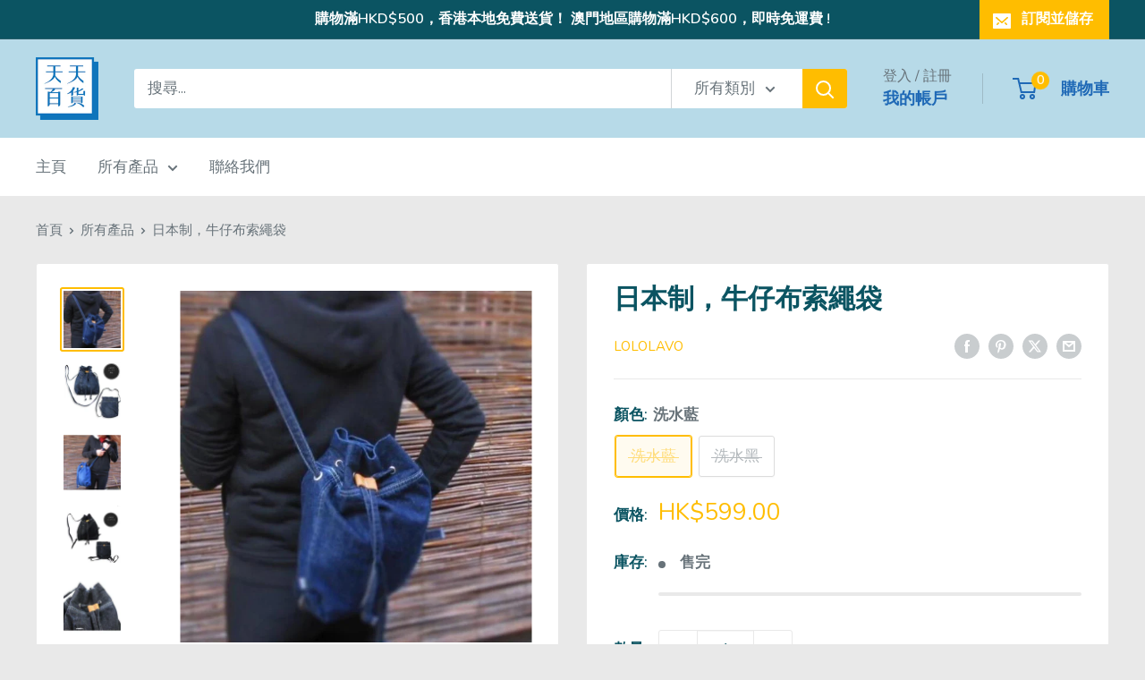

--- FILE ---
content_type: text/html; charset=utf-8
request_url: https://tintin.hk/products/%E6%97%A5%E6%9C%AC%E5%88%B6-%E7%89%9B%E4%BB%94%E5%B8%83%E7%B4%A2%E7%B9%A9%E8%A2%8B
body_size: 45864
content:
<!doctype html>

<html class="no-js" lang="zh-TW">
  <head>
    <meta charset="utf-8">
    <meta name="viewport" content="width=device-width, initial-scale=1.0, height=device-height, minimum-scale=1.0, maximum-scale=1.0">
    <meta name="theme-color" content="#ffbd00"><link rel="canonical" href="https://tintin.hk/products/%e6%97%a5%e6%9c%ac%e5%88%b6-%e7%89%9b%e4%bb%94%e5%b8%83%e7%b4%a2%e7%b9%a9%e8%a2%8b"><link rel="shortcut icon" href="//tintin.hk/cdn/shop/files/Asset_5_96x96.png?v=1613722515" type="image/png"><link rel="preload" as="style" href="//tintin.hk/cdn/shop/t/28/assets/theme.css?v=64896656854714595661760711405">
    <link rel="preload" as="script" href="//tintin.hk/cdn/shop/t/28/assets/theme.js?v=100952596617660054121760711405">
    <link rel="preconnect" href="https://cdn.shopify.com">
    <link rel="preconnect" href="https://fonts.shopifycdn.com">
    <link rel="dns-prefetch" href="https://productreviews.shopifycdn.com">
    <link rel="dns-prefetch" href="https://ajax.googleapis.com">
    <link rel="dns-prefetch" href="https://maps.googleapis.com">
    <link rel="dns-prefetch" href="https://maps.gstatic.com">

    <meta property="og:type" content="product">
  <meta property="og:title" content="日本制，牛仔布索繩袋"><meta property="og:image" content="http://tintin.hk/cdn/shop/products/image_1623a710-7fdf-4e31-9e45-d1a49b2245b0.jpg?v=1585937568">
    <meta property="og:image:secure_url" content="https://tintin.hk/cdn/shop/products/image_1623a710-7fdf-4e31-9e45-d1a49b2245b0.jpg?v=1585937568">
    <meta property="og:image:width" content="670">
    <meta property="og:image:height" content="670">
    <meta property="product:availability" content="out of stock"><meta property="product:price:amount" content="599.00">
  <meta property="product:price:currency" content="HKD"><meta property="og:description" content="尺寸圖 寬度：約25cm 高度：33cm 角撐板：約8 cm シュルダー長度：1cm x 120cm 細節外側= 緊固件袋x 1 內側=打開袋x 2 打開方式= 袋裝配方 技術指標 生產國：日本 材質/成分：棉100％ 包裝：獨立包裝 產品標籤：附件 描述 推薦的shoulder肩膀 兩方式拎取物件，可從索繩或後面拉鏈拿取，十分方便 兩包選擇，洗水效果出眾 這是一個便於攜帶的手袋 日本品牌LOLOLAVO是一間專做牛仔布的公司，牛仔布上色、洗水和特制貓鬚的效果都一絲不苟，使此索繩袋除了時尚，還十分耐磨，顏色不退  "><meta property="og:url" content="https://tintin.hk/products/%e6%97%a5%e6%9c%ac%e5%88%b6-%e7%89%9b%e4%bb%94%e5%b8%83%e7%b4%a2%e7%b9%a9%e8%a2%8b">
<meta property="og:site_name" content="TinTin"><meta name="twitter:card" content="summary"><meta name="twitter:title" content="日本制，牛仔布索繩袋">
  <meta name="twitter:description" content="





尺寸圖




寬度：約25cm 高度：33cm 角撐板：約8 cm シュルダー長度：1cm x 120cm 細節外側= 緊固件袋x 1 內側=打開袋x 2 打開方式= 袋裝配方












技術指標




生產國：日本
材質/成分：棉100％ 
包裝：獨立包裝
產品標籤：附件








描述




推薦的shoulder肩膀
兩方式拎取物件，可從索繩或後面拉鏈拿取，十分方便
兩包選擇，洗水效果出眾
這是一個便於攜帶的手袋
日本品牌LOLOLAVO是一間專做牛仔布的公司，牛仔布上色、洗水和特制貓鬚的效果都一絲不苟，使此索繩袋除了時尚，還十分耐磨，顏色不退
 




">
  <meta name="twitter:image" content="https://tintin.hk/cdn/shop/products/image_1623a710-7fdf-4e31-9e45-d1a49b2245b0_600x600_crop_center.jpg?v=1585937568">
    <link rel="preload" href="//tintin.hk/cdn/fonts/nunito/nunito_n7.37cf9b8cf43b3322f7e6e13ad2aad62ab5dc9109.woff2" as="font" type="font/woff2" crossorigin><link rel="preload" href="//tintin.hk/cdn/fonts/nunito/nunito_n4.fc49103dc396b42cae9460289072d384b6c6eb63.woff2" as="font" type="font/woff2" crossorigin><style>
  @font-face {
  font-family: Nunito;
  font-weight: 700;
  font-style: normal;
  font-display: swap;
  src: url("//tintin.hk/cdn/fonts/nunito/nunito_n7.37cf9b8cf43b3322f7e6e13ad2aad62ab5dc9109.woff2") format("woff2"),
       url("//tintin.hk/cdn/fonts/nunito/nunito_n7.45cfcfadc6630011252d54d5f5a2c7c98f60d5de.woff") format("woff");
}

  @font-face {
  font-family: Nunito;
  font-weight: 400;
  font-style: normal;
  font-display: swap;
  src: url("//tintin.hk/cdn/fonts/nunito/nunito_n4.fc49103dc396b42cae9460289072d384b6c6eb63.woff2") format("woff2"),
       url("//tintin.hk/cdn/fonts/nunito/nunito_n4.5d26d13beeac3116db2479e64986cdeea4c8fbdd.woff") format("woff");
}

@font-face {
  font-family: Nunito;
  font-weight: 600;
  font-style: normal;
  font-display: swap;
  src: url("//tintin.hk/cdn/fonts/nunito/nunito_n6.1a6c50dce2e2b3b0d31e02dbd9146b5064bea503.woff2") format("woff2"),
       url("//tintin.hk/cdn/fonts/nunito/nunito_n6.6b124f3eac46044b98c99f2feb057208e260962f.woff") format("woff");
}

@font-face {
  font-family: Nunito;
  font-weight: 700;
  font-style: italic;
  font-display: swap;
  src: url("//tintin.hk/cdn/fonts/nunito/nunito_i7.3f8ba2027bc9ceb1b1764ecab15bae73f86c4632.woff2") format("woff2"),
       url("//tintin.hk/cdn/fonts/nunito/nunito_i7.82bfb5f86ec77ada3c9f660da22064c2e46e1469.woff") format("woff");
}


  @font-face {
  font-family: Nunito;
  font-weight: 700;
  font-style: normal;
  font-display: swap;
  src: url("//tintin.hk/cdn/fonts/nunito/nunito_n7.37cf9b8cf43b3322f7e6e13ad2aad62ab5dc9109.woff2") format("woff2"),
       url("//tintin.hk/cdn/fonts/nunito/nunito_n7.45cfcfadc6630011252d54d5f5a2c7c98f60d5de.woff") format("woff");
}

  @font-face {
  font-family: Nunito;
  font-weight: 400;
  font-style: italic;
  font-display: swap;
  src: url("//tintin.hk/cdn/fonts/nunito/nunito_i4.fd53bf99043ab6c570187ed42d1b49192135de96.woff2") format("woff2"),
       url("//tintin.hk/cdn/fonts/nunito/nunito_i4.cb3876a003a73aaae5363bb3e3e99d45ec598cc6.woff") format("woff");
}

  @font-face {
  font-family: Nunito;
  font-weight: 700;
  font-style: italic;
  font-display: swap;
  src: url("//tintin.hk/cdn/fonts/nunito/nunito_i7.3f8ba2027bc9ceb1b1764ecab15bae73f86c4632.woff2") format("woff2"),
       url("//tintin.hk/cdn/fonts/nunito/nunito_i7.82bfb5f86ec77ada3c9f660da22064c2e46e1469.woff") format("woff");
}


  :root {
    --default-text-font-size : 15px;
    --base-text-font-size    : 17px;
    --heading-font-family    : Nunito, sans-serif;
    --heading-font-weight    : 700;
    --heading-font-style     : normal;
    --text-font-family       : Nunito, sans-serif;
    --text-font-weight       : 400;
    --text-font-style        : normal;
    --text-font-bolder-weight: 600;
    --text-link-decoration   : underline;

    --text-color               : #677279;
    --text-color-rgb           : 103, 114, 121;
    --heading-color            : #0b5462;
    --border-color             : #e9e9e9;
    --border-color-rgb         : 233, 233, 233;
    --form-border-color        : #dcdcdc;
    --accent-color             : #ffbd00;
    --accent-color-rgb         : 255, 189, 0;
    --link-color               : #ffbd00;
    --link-color-hover         : #b38400;
    --background               : #e9e9e9;
    --secondary-background     : #ffffff;
    --secondary-background-rgb : 255, 255, 255;
    --accent-background        : rgba(255, 189, 0, 0.08);

    --input-background: #ffffff;

    --error-color       : #ff0000;
    --error-background  : rgba(255, 0, 0, 0.07);
    --success-color     : #00aa00;
    --success-background: rgba(0, 170, 0, 0.11);

    --primary-button-background      : #ffbd00;
    --primary-button-background-rgb  : 255, 189, 0;
    --primary-button-text-color      : #0b5462;
    --secondary-button-background    : #f5f5f5;
    --secondary-button-background-rgb: 245, 245, 245;
    --secondary-button-text-color    : #0b5462;

    --header-background      : #b7dae8;
    --header-text-color      : #1f69b6;
    --header-light-text-color: #677279;
    --header-border-color    : rgba(103, 114, 121, 0.3);
    --header-accent-color    : #ffbd00;

    --footer-background-color:    #0b5462;
    --footer-heading-text-color:  #ffffff;
    --footer-body-text-color:     #ffffff;
    --footer-body-text-color-rgb: 255, 255, 255;
    --footer-accent-color:        #ffbd00;
    --footer-accent-color-rgb:    255, 189, 0;
    --footer-border:              none;
    
    --flickity-arrow-color: #b6b6b6;--product-on-sale-accent           : #ee0000;
    --product-on-sale-accent-rgb       : 238, 0, 0;
    --product-on-sale-color            : #ffffff;
    --product-in-stock-color           : #008a00;
    --product-low-stock-color          : #ee0000;
    --product-sold-out-color           : #8a9297;
    --product-custom-label-1-background: #008a00;
    --product-custom-label-1-color     : #ffffff;
    --product-custom-label-2-background: #00a500;
    --product-custom-label-2-color     : #ffffff;
    --product-review-star-color        : #ffbd00;

    --mobile-container-gutter : 20px;
    --desktop-container-gutter: 40px;

    /* Shopify related variables */
    --payment-terms-background-color: #e9e9e9;
  }
</style>

<script>
  // IE11 does not have support for CSS variables, so we have to polyfill them
  if (!(((window || {}).CSS || {}).supports && window.CSS.supports('(--a: 0)'))) {
    const script = document.createElement('script');
    script.type = 'text/javascript';
    script.src = 'https://cdn.jsdelivr.net/npm/css-vars-ponyfill@2';
    script.onload = function() {
      cssVars({});
    };

    document.getElementsByTagName('head')[0].appendChild(script);
  }
</script>


    <script>window.performance && window.performance.mark && window.performance.mark('shopify.content_for_header.start');</script><meta name="google-site-verification" content="eL2GiTHQroX_x8stUSli_eQpEnDB1YjopFeL3XoSq2w">
<meta name="facebook-domain-verification" content="ngt439n1zzz5fhxdgvrletzanyqk54">
<meta id="shopify-digital-wallet" name="shopify-digital-wallet" content="/34360623235/digital_wallets/dialog">
<meta name="shopify-checkout-api-token" content="59a78218c593f16b3be775c2a6f7bf18">
<link rel="alternate" hreflang="x-default" href="https://tintin.hk/products/%E6%97%A5%E6%9C%AC%E5%88%B6-%E7%89%9B%E4%BB%94%E5%B8%83%E7%B4%A2%E7%B9%A9%E8%A2%8B">
<link rel="alternate" hreflang="zh-Hant" href="https://tintin.hk/products/%E6%97%A5%E6%9C%AC%E5%88%B6-%E7%89%9B%E4%BB%94%E5%B8%83%E7%B4%A2%E7%B9%A9%E8%A2%8B">
<link rel="alternate" hreflang="en" href="https://tintin.hk/en/products/%E6%97%A5%E6%9C%AC%E5%88%B6-%E7%89%9B%E4%BB%94%E5%B8%83%E7%B4%A2%E7%B9%A9%E8%A2%8B">
<link rel="alternate" hreflang="zh-Hant-HK" href="https://tintin.hk/products/%E6%97%A5%E6%9C%AC%E5%88%B6-%E7%89%9B%E4%BB%94%E5%B8%83%E7%B4%A2%E7%B9%A9%E8%A2%8B">
<link rel="alternate" hreflang="zh-Hant-MO" href="https://tintin.hk/products/%E6%97%A5%E6%9C%AC%E5%88%B6-%E7%89%9B%E4%BB%94%E5%B8%83%E7%B4%A2%E7%B9%A9%E8%A2%8B">
<link rel="alternate" type="application/json+oembed" href="https://tintin.hk/products/%e6%97%a5%e6%9c%ac%e5%88%b6-%e7%89%9b%e4%bb%94%e5%b8%83%e7%b4%a2%e7%b9%a9%e8%a2%8b.oembed">
<script async="async" src="/checkouts/internal/preloads.js?locale=zh-HK"></script>
<script id="apple-pay-shop-capabilities" type="application/json">{"shopId":34360623235,"countryCode":"HK","currencyCode":"HKD","merchantCapabilities":["supports3DS"],"merchantId":"gid:\/\/shopify\/Shop\/34360623235","merchantName":"TinTin","requiredBillingContactFields":["postalAddress","email","phone"],"requiredShippingContactFields":["postalAddress","email","phone"],"shippingType":"shipping","supportedNetworks":["visa","masterCard","amex"],"total":{"type":"pending","label":"TinTin","amount":"1.00"},"shopifyPaymentsEnabled":true,"supportsSubscriptions":true}</script>
<script id="shopify-features" type="application/json">{"accessToken":"59a78218c593f16b3be775c2a6f7bf18","betas":["rich-media-storefront-analytics"],"domain":"tintin.hk","predictiveSearch":false,"shopId":34360623235,"locale":"zh-tw"}</script>
<script>var Shopify = Shopify || {};
Shopify.shop = "comeb.myshopify.com";
Shopify.locale = "zh-TW";
Shopify.currency = {"active":"HKD","rate":"1.0"};
Shopify.country = "HK";
Shopify.theme = {"name":"Warehouse 6.7.0","id":155855126747,"schema_name":"Warehouse","schema_version":"6.7.0","theme_store_id":871,"role":"main"};
Shopify.theme.handle = "null";
Shopify.theme.style = {"id":null,"handle":null};
Shopify.cdnHost = "tintin.hk/cdn";
Shopify.routes = Shopify.routes || {};
Shopify.routes.root = "/";</script>
<script type="module">!function(o){(o.Shopify=o.Shopify||{}).modules=!0}(window);</script>
<script>!function(o){function n(){var o=[];function n(){o.push(Array.prototype.slice.apply(arguments))}return n.q=o,n}var t=o.Shopify=o.Shopify||{};t.loadFeatures=n(),t.autoloadFeatures=n()}(window);</script>
<script id="shop-js-analytics" type="application/json">{"pageType":"product"}</script>
<script defer="defer" async type="module" src="//tintin.hk/cdn/shopifycloud/shop-js/modules/v2/client.init-shop-cart-sync_H0-PjXO2.zh-TW.esm.js"></script>
<script defer="defer" async type="module" src="//tintin.hk/cdn/shopifycloud/shop-js/modules/v2/chunk.common_CTtkbY-h.esm.js"></script>
<script defer="defer" async type="module" src="//tintin.hk/cdn/shopifycloud/shop-js/modules/v2/chunk.modal_ieFR285J.esm.js"></script>
<script type="module">
  await import("//tintin.hk/cdn/shopifycloud/shop-js/modules/v2/client.init-shop-cart-sync_H0-PjXO2.zh-TW.esm.js");
await import("//tintin.hk/cdn/shopifycloud/shop-js/modules/v2/chunk.common_CTtkbY-h.esm.js");
await import("//tintin.hk/cdn/shopifycloud/shop-js/modules/v2/chunk.modal_ieFR285J.esm.js");

  window.Shopify.SignInWithShop?.initShopCartSync?.({"fedCMEnabled":true,"windoidEnabled":true});

</script>
<script>(function() {
  var isLoaded = false;
  function asyncLoad() {
    if (isLoaded) return;
    isLoaded = true;
    var urls = ["\/\/cdn.shopify.com\/proxy\/25fe29a9ba96c84bf01bf04281b24b6a8524c1c9ade3c2b2f169566aa00968b1\/cdn.vstar.app\/static\/js\/thankyou.js?shop=comeb.myshopify.com\u0026sp-cache-control=cHVibGljLCBtYXgtYWdlPTkwMA","\/\/cdn.shopify.com\/proxy\/a614ef2f06f44b272836c1b686669901c74c7808cd6e70d04daec6e706daa17b\/shopify-script-tags.s3.eu-west-1.amazonaws.com\/smartseo\/instantpage.js?shop=comeb.myshopify.com\u0026sp-cache-control=cHVibGljLCBtYXgtYWdlPTkwMA","https:\/\/pickupoptions-scriptglobal.wavecommerce.hk\/localpickup.js?secret=c4332014ae484a80bf01787769cf2eeb\u0026shop=comeb.myshopify.com"];
    for (var i = 0; i < urls.length; i++) {
      var s = document.createElement('script');
      s.type = 'text/javascript';
      s.async = true;
      s.src = urls[i];
      var x = document.getElementsByTagName('script')[0];
      x.parentNode.insertBefore(s, x);
    }
  };
  if(window.attachEvent) {
    window.attachEvent('onload', asyncLoad);
  } else {
    window.addEventListener('load', asyncLoad, false);
  }
})();</script>
<script id="__st">var __st={"a":34360623235,"offset":28800,"reqid":"f541f96a-e34b-4be0-b473-d89fd8a61403-1769974905","pageurl":"tintin.hk\/products\/%E6%97%A5%E6%9C%AC%E5%88%B6-%E7%89%9B%E4%BB%94%E5%B8%83%E7%B4%A2%E7%B9%A9%E8%A2%8B","u":"762b33d6b591","p":"product","rtyp":"product","rid":4618449059971};</script>
<script>window.ShopifyPaypalV4VisibilityTracking = true;</script>
<script id="captcha-bootstrap">!function(){'use strict';const t='contact',e='account',n='new_comment',o=[[t,t],['blogs',n],['comments',n],[t,'customer']],c=[[e,'customer_login'],[e,'guest_login'],[e,'recover_customer_password'],[e,'create_customer']],r=t=>t.map((([t,e])=>`form[action*='/${t}']:not([data-nocaptcha='true']) input[name='form_type'][value='${e}']`)).join(','),a=t=>()=>t?[...document.querySelectorAll(t)].map((t=>t.form)):[];function s(){const t=[...o],e=r(t);return a(e)}const i='password',u='form_key',d=['recaptcha-v3-token','g-recaptcha-response','h-captcha-response',i],f=()=>{try{return window.sessionStorage}catch{return}},m='__shopify_v',_=t=>t.elements[u];function p(t,e,n=!1){try{const o=window.sessionStorage,c=JSON.parse(o.getItem(e)),{data:r}=function(t){const{data:e,action:n}=t;return t[m]||n?{data:e,action:n}:{data:t,action:n}}(c);for(const[e,n]of Object.entries(r))t.elements[e]&&(t.elements[e].value=n);n&&o.removeItem(e)}catch(o){console.error('form repopulation failed',{error:o})}}const l='form_type',E='cptcha';function T(t){t.dataset[E]=!0}const w=window,h=w.document,L='Shopify',v='ce_forms',y='captcha';let A=!1;((t,e)=>{const n=(g='f06e6c50-85a8-45c8-87d0-21a2b65856fe',I='https://cdn.shopify.com/shopifycloud/storefront-forms-hcaptcha/ce_storefront_forms_captcha_hcaptcha.v1.5.2.iife.js',D={infoText:'已受到 hCaptcha 保護',privacyText:'隱私',termsText:'條款'},(t,e,n)=>{const o=w[L][v],c=o.bindForm;if(c)return c(t,g,e,D).then(n);var r;o.q.push([[t,g,e,D],n]),r=I,A||(h.body.append(Object.assign(h.createElement('script'),{id:'captcha-provider',async:!0,src:r})),A=!0)});var g,I,D;w[L]=w[L]||{},w[L][v]=w[L][v]||{},w[L][v].q=[],w[L][y]=w[L][y]||{},w[L][y].protect=function(t,e){n(t,void 0,e),T(t)},Object.freeze(w[L][y]),function(t,e,n,w,h,L){const[v,y,A,g]=function(t,e,n){const i=e?o:[],u=t?c:[],d=[...i,...u],f=r(d),m=r(i),_=r(d.filter((([t,e])=>n.includes(e))));return[a(f),a(m),a(_),s()]}(w,h,L),I=t=>{const e=t.target;return e instanceof HTMLFormElement?e:e&&e.form},D=t=>v().includes(t);t.addEventListener('submit',(t=>{const e=I(t);if(!e)return;const n=D(e)&&!e.dataset.hcaptchaBound&&!e.dataset.recaptchaBound,o=_(e),c=g().includes(e)&&(!o||!o.value);(n||c)&&t.preventDefault(),c&&!n&&(function(t){try{if(!f())return;!function(t){const e=f();if(!e)return;const n=_(t);if(!n)return;const o=n.value;o&&e.removeItem(o)}(t);const e=Array.from(Array(32),(()=>Math.random().toString(36)[2])).join('');!function(t,e){_(t)||t.append(Object.assign(document.createElement('input'),{type:'hidden',name:u})),t.elements[u].value=e}(t,e),function(t,e){const n=f();if(!n)return;const o=[...t.querySelectorAll(`input[type='${i}']`)].map((({name:t})=>t)),c=[...d,...o],r={};for(const[a,s]of new FormData(t).entries())c.includes(a)||(r[a]=s);n.setItem(e,JSON.stringify({[m]:1,action:t.action,data:r}))}(t,e)}catch(e){console.error('failed to persist form',e)}}(e),e.submit())}));const S=(t,e)=>{t&&!t.dataset[E]&&(n(t,e.some((e=>e===t))),T(t))};for(const o of['focusin','change'])t.addEventListener(o,(t=>{const e=I(t);D(e)&&S(e,y())}));const B=e.get('form_key'),M=e.get(l),P=B&&M;t.addEventListener('DOMContentLoaded',(()=>{const t=y();if(P)for(const e of t)e.elements[l].value===M&&p(e,B);[...new Set([...A(),...v().filter((t=>'true'===t.dataset.shopifyCaptcha))])].forEach((e=>S(e,t)))}))}(h,new URLSearchParams(w.location.search),n,t,e,['guest_login'])})(!0,!0)}();</script>
<script integrity="sha256-4kQ18oKyAcykRKYeNunJcIwy7WH5gtpwJnB7kiuLZ1E=" data-source-attribution="shopify.loadfeatures" defer="defer" src="//tintin.hk/cdn/shopifycloud/storefront/assets/storefront/load_feature-a0a9edcb.js" crossorigin="anonymous"></script>
<script data-source-attribution="shopify.dynamic_checkout.dynamic.init">var Shopify=Shopify||{};Shopify.PaymentButton=Shopify.PaymentButton||{isStorefrontPortableWallets:!0,init:function(){window.Shopify.PaymentButton.init=function(){};var t=document.createElement("script");t.src="https://tintin.hk/cdn/shopifycloud/portable-wallets/latest/portable-wallets.zh-tw.js",t.type="module",document.head.appendChild(t)}};
</script>
<script data-source-attribution="shopify.dynamic_checkout.buyer_consent">
  function portableWalletsHideBuyerConsent(e){var t=document.getElementById("shopify-buyer-consent"),n=document.getElementById("shopify-subscription-policy-button");t&&n&&(t.classList.add("hidden"),t.setAttribute("aria-hidden","true"),n.removeEventListener("click",e))}function portableWalletsShowBuyerConsent(e){var t=document.getElementById("shopify-buyer-consent"),n=document.getElementById("shopify-subscription-policy-button");t&&n&&(t.classList.remove("hidden"),t.removeAttribute("aria-hidden"),n.addEventListener("click",e))}window.Shopify?.PaymentButton&&(window.Shopify.PaymentButton.hideBuyerConsent=portableWalletsHideBuyerConsent,window.Shopify.PaymentButton.showBuyerConsent=portableWalletsShowBuyerConsent);
</script>
<script>
  function portableWalletsCleanup(e){e&&e.src&&console.error("Failed to load portable wallets script "+e.src);var t=document.querySelectorAll("shopify-accelerated-checkout .shopify-payment-button__skeleton, shopify-accelerated-checkout-cart .wallet-cart-button__skeleton"),e=document.getElementById("shopify-buyer-consent");for(let e=0;e<t.length;e++)t[e].remove();e&&e.remove()}function portableWalletsNotLoadedAsModule(e){e instanceof ErrorEvent&&"string"==typeof e.message&&e.message.includes("import.meta")&&"string"==typeof e.filename&&e.filename.includes("portable-wallets")&&(window.removeEventListener("error",portableWalletsNotLoadedAsModule),window.Shopify.PaymentButton.failedToLoad=e,"loading"===document.readyState?document.addEventListener("DOMContentLoaded",window.Shopify.PaymentButton.init):window.Shopify.PaymentButton.init())}window.addEventListener("error",portableWalletsNotLoadedAsModule);
</script>

<script type="module" src="https://tintin.hk/cdn/shopifycloud/portable-wallets/latest/portable-wallets.zh-tw.js" onError="portableWalletsCleanup(this)" crossorigin="anonymous"></script>
<script nomodule>
  document.addEventListener("DOMContentLoaded", portableWalletsCleanup);
</script>

<link id="shopify-accelerated-checkout-styles" rel="stylesheet" media="screen" href="https://tintin.hk/cdn/shopifycloud/portable-wallets/latest/accelerated-checkout-backwards-compat.css" crossorigin="anonymous">
<style id="shopify-accelerated-checkout-cart">
        #shopify-buyer-consent {
  margin-top: 1em;
  display: inline-block;
  width: 100%;
}

#shopify-buyer-consent.hidden {
  display: none;
}

#shopify-subscription-policy-button {
  background: none;
  border: none;
  padding: 0;
  text-decoration: underline;
  font-size: inherit;
  cursor: pointer;
}

#shopify-subscription-policy-button::before {
  box-shadow: none;
}

      </style>

<script>window.performance && window.performance.mark && window.performance.mark('shopify.content_for_header.end');</script>

    <link rel="stylesheet" href="//tintin.hk/cdn/shop/t/28/assets/theme.css?v=64896656854714595661760711405">

    <script type="application/ld+json">{"@context":"http:\/\/schema.org\/","@id":"\/products\/%E6%97%A5%E6%9C%AC%E5%88%B6-%E7%89%9B%E4%BB%94%E5%B8%83%E7%B4%A2%E7%B9%A9%E8%A2%8B#product","@type":"ProductGroup","brand":{"@type":"Brand","name":"LOLOLAVO"},"category":"時裝","description":"\n\n\n\n\n\n尺寸圖\n\n\n\n\n寬度：約25cm 高度：33cm 角撐板：約8 cm シュルダー長度：1cm x 120cm 細節外側= 緊固件袋x 1 內側=打開袋x 2 打開方式= 袋裝配方\n\n\n\n\n\n\n\n\n\n\n\n\n技術指標\n\n\n\n\n生產國：日本\n材質\/成分：棉100％ \n包裝：獨立包裝\n產品標籤：附件\n\n\n\n\n\n\n\n\n描述\n\n\n\n\n推薦的shoulder肩膀\n兩方式拎取物件，可從索繩或後面拉鏈拿取，十分方便\n兩包選擇，洗水效果出眾\n這是一個便於攜帶的手袋\n日本品牌LOLOLAVO是一間專做牛仔布的公司，牛仔布上色、洗水和特制貓鬚的效果都一絲不苟，使此索繩袋除了時尚，還十分耐磨，顏色不退\n \n\n\n\n\n","hasVariant":[{"@id":"\/products\/%E6%97%A5%E6%9C%AC%E5%88%B6-%E7%89%9B%E4%BB%94%E5%B8%83%E7%B4%A2%E7%B9%A9%E8%A2%8B?variant=32518255050883#variant","@type":"Product","image":"https:\/\/tintin.hk\/cdn\/shop\/products\/image_5f041405-5275-4444-9402-6b03fd72d5bf.jpg?v=1586808381\u0026width=1920","name":"日本制，牛仔布索繩袋 - 洗水藍","offers":{"@id":"\/products\/%E6%97%A5%E6%9C%AC%E5%88%B6-%E7%89%9B%E4%BB%94%E5%B8%83%E7%B4%A2%E7%B9%A9%E8%A2%8B?variant=32518255050883#offer","@type":"Offer","availability":"http:\/\/schema.org\/OutOfStock","price":"599.00","priceCurrency":"HKD","url":"https:\/\/tintin.hk\/products\/%E6%97%A5%E6%9C%AC%E5%88%B6-%E7%89%9B%E4%BB%94%E5%B8%83%E7%B4%A2%E7%B9%A9%E8%A2%8B?variant=32518255050883"}},{"@id":"\/products\/%E6%97%A5%E6%9C%AC%E5%88%B6-%E7%89%9B%E4%BB%94%E5%B8%83%E7%B4%A2%E7%B9%A9%E8%A2%8B?variant=32518263013507#variant","@type":"Product","image":"https:\/\/tintin.hk\/cdn\/shop\/products\/image_8e234f67-1c6e-4184-a435-8e93d8ca7f4d.jpg?v=1586808381\u0026width=1920","name":"日本制，牛仔布索繩袋 - 洗水黑","offers":{"@id":"\/products\/%E6%97%A5%E6%9C%AC%E5%88%B6-%E7%89%9B%E4%BB%94%E5%B8%83%E7%B4%A2%E7%B9%A9%E8%A2%8B?variant=32518263013507#offer","@type":"Offer","availability":"http:\/\/schema.org\/OutOfStock","price":"599.00","priceCurrency":"HKD","url":"https:\/\/tintin.hk\/products\/%E6%97%A5%E6%9C%AC%E5%88%B6-%E7%89%9B%E4%BB%94%E5%B8%83%E7%B4%A2%E7%B9%A9%E8%A2%8B?variant=32518263013507"}}],"name":"日本制，牛仔布索繩袋","productGroupID":"4618449059971","url":"https:\/\/tintin.hk\/products\/%E6%97%A5%E6%9C%AC%E5%88%B6-%E7%89%9B%E4%BB%94%E5%B8%83%E7%B4%A2%E7%B9%A9%E8%A2%8B"}</script><script type="application/ld+json">
  {
    "@context": "https://schema.org",
    "@type": "BreadcrumbList",
    "itemListElement": [{
        "@type": "ListItem",
        "position": 1,
        "name": "首頁",
        "item": "https://tintin.hk"
      },{
            "@type": "ListItem",
            "position": 2,
            "name": "日本制，牛仔布索繩袋",
            "item": "https://tintin.hk/products/%E6%97%A5%E6%9C%AC%E5%88%B6-%E7%89%9B%E4%BB%94%E5%B8%83%E7%B4%A2%E7%B9%A9%E8%A2%8B"
          }]
  }
</script>

    <script>
      // This allows to expose several variables to the global scope, to be used in scripts
      window.theme = {
        pageType: "product",
        cartCount: 0,
        moneyFormat: "${{amount}}",
        moneyWithCurrencyFormat: "HK${{amount}}",
        currencyCodeEnabled: true,
        showDiscount: true,
        discountMode: "percentage",
        cartType: "message"
      };

      window.routes = {
        rootUrl: "\/",
        rootUrlWithoutSlash: '',
        cartUrl: "\/cart",
        cartAddUrl: "\/cart\/add",
        cartChangeUrl: "\/cart\/change",
        searchUrl: "\/search",
        productRecommendationsUrl: "\/recommendations\/products"
      };

      window.languages = {
        productRegularPrice: "原價",
        productSalePrice: "特價",
        collectionOnSaleLabel: "Save {{savings}}",
        productFormUnavailable: "無法供貨",
        productFormAddToCart: "購買",
        productFormPreOrder: "訂購",
        productFormSoldOut: "售完",
        productAdded: "商品已加入購物車",
        productAddedShort: "已加入購物車!",
        shippingEstimatorNoResults: "您的地址沒有適用的運送方式",
        shippingEstimatorOneResult: "您的地址有 1 個適用的運送方式",
        shippingEstimatorMultipleResults: "您的地址有 {{count}} 個適用的運送方式",
        shippingEstimatorErrors: "這裡有一些錯誤："
      };

      document.documentElement.className = document.documentElement.className.replace('no-js', 'js');
    </script><script src="//tintin.hk/cdn/shop/t/28/assets/theme.js?v=100952596617660054121760711405" defer></script>
    <script src="//tintin.hk/cdn/shop/t/28/assets/custom.js?v=102476495355921946141760711405" defer></script><script>
        (function () {
          window.onpageshow = function() {
            // We force re-freshing the cart content onpageshow, as most browsers will serve a cache copy when hitting the
            // back button, which cause staled data
            document.documentElement.dispatchEvent(new CustomEvent('cart:refresh', {
              bubbles: true,
              detail: {scrollToTop: false}
            }));
          };
        })();
      </script><!-- BEGIN app block: shopify://apps/smart-seo/blocks/smartseo/7b0a6064-ca2e-4392-9a1d-8c43c942357b --><meta name="smart-seo-integrated" content="true" /><!-- metatagsSavedToSEOFields: false --><!-- BEGIN app snippet: smartseo.custom.schemas.jsonld --><!-- END app snippet --><!-- BEGIN app snippet: smartseo.product.metatags --><!-- product_seo_template_metafield:  --><title>日本制，牛仔布索繩袋</title>
<meta name="description" content="Made in Japan, 時裝, 袋 日本制，牛仔布索繩袋 $599.00" />
<meta name="smartseo-timestamp" content="15850556279613503" /><!-- END app snippet --><!-- BEGIN app snippet: smartseo.product.jsonld -->


<!--JSON-LD data generated by Smart SEO-->
<script type="application/ld+json">
    {
        "@context": "https://schema.org/",
        "@type":"ProductGroup","productGroupID": "4618449059971",
        "url": "https://tintin.hk/products/%E6%97%A5%E6%9C%AC%E5%88%B6-%E7%89%9B%E4%BB%94%E5%B8%83%E7%B4%A2%E7%B9%A9%E8%A2%8B",
        "name": "日本制，牛仔布索繩袋",
        "image": "https://tintin.hk/cdn/shop/products/image_1623a710-7fdf-4e31-9e45-d1a49b2245b0.jpg?v=1585937568",
        "description": "尺寸圖寬度：約25cm 高度：33cm 角撐板：約8 cm シュルダー長度：1cm x 120cm 細節外側= 緊固件袋x 1 內側=打開袋x 2 打開方式= 袋裝配方技術指標生產國：日本材質/成分：棉100％ 包裝：獨立包裝產品標籤：附件描述推薦的shoulder肩膀兩方式拎取物件，可從索繩或後面拉鏈拿取，十分方便兩包選擇，洗水效果出眾這是一個便於攜帶的手袋日本品牌LOLOLAVO是一間專做牛仔布的公司，牛仔布上色、洗水和特制貓鬚的效果都一絲不苟，使此索繩袋除了時尚，還十分耐磨，顏色不退 ",
        "brand": {
            "@type": "Brand",
            "name": "LOLOLAVO"
        },
        "weight": "0.3kg","variesBy": [],
        "hasVariant": [
                {
                    "@type": "Product",
                        "name": "日本制，牛仔布索繩袋 - 洗水藍",      
                        "description": "尺寸圖寬度：約25cm 高度：33cm 角撐板：約8 cm シュルダー長度：1cm x 120cm 細節外側= 緊固件袋x 1 內側=打開袋x 2 打開方式= 袋裝配方技術指標生產國：日本材質/成分：棉100％ 包裝：獨立包裝產品標籤：附件描述推薦的shoulder肩膀兩方式拎取物件，可從索繩或後面拉鏈拿取，十分方便兩包選擇，洗水效果出眾這是一個便於攜帶的手袋日本品牌LOLOLAVO是一間專做牛仔布的公司，牛仔布上色、洗水和特制貓鬚的效果都一絲不苟，使此索繩袋除了時尚，還十分耐磨，顏色不退 ",
                        "image": "https://tintin.hk/cdn/shop/products/image_5f041405-5275-4444-9402-6b03fd72d5bf.jpg?v=1586808381",
                      

                      
                    
                    "offers": {
                        "@type": "Offer",
                            "priceCurrency": "HKD",
                            "price": "599.00",
                            "priceValidUntil": "2026-05-03",
                            "availability": "https://schema.org/OutOfStock",
                            "itemCondition": "https://schema.org/NewCondition",
                            "url": "https://tintin.hk/products/%E6%97%A5%E6%9C%AC%E5%88%B6-%E7%89%9B%E4%BB%94%E5%B8%83%E7%B4%A2%E7%B9%A9%E8%A2%8B?variant=32518255050883",
                            "seller": {
    "@context": "https://schema.org",
    "@type": "Organization",
    "name": "TinTin",
    "description": "我們為您送上來自日本、韓國等地的生活百貨，讓你足不出戶都能享受購物的樂趣！",
    "logo": "https://smartseo-store-logos.s3.eu-central-1.amazonaws.com/tintin.hk-Asset 5.png",
    "image": "https://smartseo-store-logos.s3.eu-central-1.amazonaws.com/tintin.hk-Asset 5.png"}
                    }
                },
                {
                    "@type": "Product",
                        "name": "日本制，牛仔布索繩袋 - 洗水黑",      
                        "description": "尺寸圖寬度：約25cm 高度：33cm 角撐板：約8 cm シュルダー長度：1cm x 120cm 細節外側= 緊固件袋x 1 內側=打開袋x 2 打開方式= 袋裝配方技術指標生產國：日本材質/成分：棉100％ 包裝：獨立包裝產品標籤：附件描述推薦的shoulder肩膀兩方式拎取物件，可從索繩或後面拉鏈拿取，十分方便兩包選擇，洗水效果出眾這是一個便於攜帶的手袋日本品牌LOLOLAVO是一間專做牛仔布的公司，牛仔布上色、洗水和特制貓鬚的效果都一絲不苟，使此索繩袋除了時尚，還十分耐磨，顏色不退 ",
                        "image": "https://tintin.hk/cdn/shop/products/image_8e234f67-1c6e-4184-a435-8e93d8ca7f4d.jpg?v=1586808381",
                      

                      
                    
                    "offers": {
                        "@type": "Offer",
                            "priceCurrency": "HKD",
                            "price": "599.00",
                            "priceValidUntil": "2026-05-03",
                            "availability": "https://schema.org/OutOfStock",
                            "itemCondition": "https://schema.org/NewCondition",
                            "url": "https://tintin.hk/products/%E6%97%A5%E6%9C%AC%E5%88%B6-%E7%89%9B%E4%BB%94%E5%B8%83%E7%B4%A2%E7%B9%A9%E8%A2%8B?variant=32518263013507",
                            "seller": {
    "@context": "https://schema.org",
    "@type": "Organization",
    "name": "TinTin",
    "description": "我們為您送上來自日本、韓國等地的生活百貨，讓你足不出戶都能享受購物的樂趣！",
    "logo": "https://smartseo-store-logos.s3.eu-central-1.amazonaws.com/tintin.hk-Asset 5.png",
    "image": "https://smartseo-store-logos.s3.eu-central-1.amazonaws.com/tintin.hk-Asset 5.png"}
                    }
                }
        ]}
</script><!-- END app snippet --><!-- BEGIN app snippet: smartseo.breadcrumbs.jsonld --><!--JSON-LD data generated by Smart SEO-->
<script type="application/ld+json">
    {
        "@context": "https://schema.org",
        "@type": "BreadcrumbList",
        "itemListElement": [
            {
                "@type": "ListItem",
                "position": 1,
                "item": {
                    "@type": "Website",
                    "@id": "https://tintin.hk",
                    "name": "Home"
                }
            },
            {
                "@type": "ListItem",
                "position": 2,
                "item": {
                    "@type": "WebPage",
                    "@id": "https://tintin.hk/products/%E6%97%A5%E6%9C%AC%E5%88%B6-%E7%89%9B%E4%BB%94%E5%B8%83%E7%B4%A2%E7%B9%A9%E8%A2%8B",
                    "name": "日本制，牛仔布索繩袋"
                }
            }
        ]
    }
</script><!-- END app snippet --><!-- END app block --><!-- BEGIN app block: shopify://apps/hk-pickup-store-sf-express/blocks/pickup-options/708dac37-b435-44e3-8758-c38fcc222dc0 -->


<!-- BEGIN app snippet: pickup-options-info --><script type="text/javascript">
window.waveLocalPickup = window.waveLocalPickup || {};window.waveLocalPickup.langCode = 'zh-TW';
window.waveLocalPickup.shopName = 'TinTin';
window.waveLocalPickup.secret = 'c4332014ae484a80bf01787769cf2eeb';
window.waveLocalPickup.domain = 'comeb.myshopify.com';
window.waveLocalPickup.pageType = 'product';
window.waveLocalPickup.registerUrl = '/account/register';
window.waveLocalPickup.themeSettings = {"heading_color":"#0b5462","text_color":"#677279","accent_color":"#ffbd00","link_color":"#ffbd00","border_color":"#e9e9e9","background":"#e9e9e9","secondary_background":"#ffffff","error_color":"#ff0000","success_color":"#00aa00","primary_button_background":"#ffbd00","primary_button_text_color":"#0b5462","secondary_button_background":"#f5f5f5","secondary_button_text_color":"#0b5462","header_background":"#b7dae8","header_text_color":"#1f69b6","header_light_text_color":"#677279","header_accent_color":"#ffbd00","footer_background_color":"#0b5462","footer_heading_text_color":"#ffffff","footer_body_text_color":"#ffffff","footer_accent_color":"#ffbd00","product_on_sale_accent":"#ee0000","product_in_stock_color":"#008a00","product_low_stock_color":"#ee0000","product_sold_out_color":"#8a9297","product_label_1_background":"#008a00","product_label_2_background":"#00a500","product_star_color":"#ffbd00","base_text_font_size":17,"heading_font":{"error":"json not allowed for this object"},"text_font":{"error":"json not allowed for this object"},"underline_links":true,"currency_code_enabled":true,"color_swatch_config":"","animation_image_zoom":true,"show_vendor":false,"show_secondary_image":true,"show_reviews_badge":false,"show_discount":true,"discount_mode":"percentage","product_price_position":"after_title","product_image_size":"square","show_color_swatch":false,"show_inventory_quantity":false,"low_inventory_threshold":0,"cart_type":"message","cart_empty_button_link":"\/collections\/all","cart_show_checkout_button":true,"cart_show_free_shipping_threshold":true,"cart_free_shipping_threshold":"500","social_facebook":"https:\/\/www.facebook.com\/tintinbuybuy","social_twitter":"","social_threads":"","social_pinterest":"","social_instagram":"https:\/\/instagram.com\/tintin_supermarket","social_vimeo":"","social_tumblr":"","social_youtube":"https:\/\/www.youtube.com\/channel\/UCKCygQN3kvY-5IDN9omyBiQ","social_tiktok":"","social_linkedin":"","social_snapchat":"","social_fancy":"","favicon":"\/\/tintin.hk\/cdn\/shop\/files\/Asset_5.png?v=1613722515","checkout_header_image":null,"checkout_logo_image":null,"checkout_logo_position":"left","checkout_logo_size":"medium","checkout_body_background_image":null,"checkout_body_background_color":"#fff","checkout_input_background_color_mode":"white","checkout_sidebar_background_image":null,"checkout_sidebar_background_color":"#fafafa","checkout_heading_font":"-apple-system, BlinkMacSystemFont, 'Segoe UI', Roboto, Helvetica, Arial, sans-serif, 'Apple Color Emoji', 'Segoe UI Emoji', 'Segoe UI Symbol'","checkout_body_font":"-apple-system, BlinkMacSystemFont, 'Segoe UI', Roboto, Helvetica, Arial, sans-serif, 'Apple Color Emoji', 'Segoe UI Emoji', 'Segoe UI Symbol'","checkout_accent_color":"#00badb","checkout_button_color":"#00badb","checkout_error_color":"#ff0000","search_mode":"product,article","share_image":"","customer_layout":"customer_area"};
window.waveLocalPickup.cart = {};
window.waveLocalPickup.customerTags = null;
</script>
<!-- END app snippet -->



<!-- END app block --><link href="https://monorail-edge.shopifysvc.com" rel="dns-prefetch">
<script>(function(){if ("sendBeacon" in navigator && "performance" in window) {try {var session_token_from_headers = performance.getEntriesByType('navigation')[0].serverTiming.find(x => x.name == '_s').description;} catch {var session_token_from_headers = undefined;}var session_cookie_matches = document.cookie.match(/_shopify_s=([^;]*)/);var session_token_from_cookie = session_cookie_matches && session_cookie_matches.length === 2 ? session_cookie_matches[1] : "";var session_token = session_token_from_headers || session_token_from_cookie || "";function handle_abandonment_event(e) {var entries = performance.getEntries().filter(function(entry) {return /monorail-edge.shopifysvc.com/.test(entry.name);});if (!window.abandonment_tracked && entries.length === 0) {window.abandonment_tracked = true;var currentMs = Date.now();var navigation_start = performance.timing.navigationStart;var payload = {shop_id: 34360623235,url: window.location.href,navigation_start,duration: currentMs - navigation_start,session_token,page_type: "product"};window.navigator.sendBeacon("https://monorail-edge.shopifysvc.com/v1/produce", JSON.stringify({schema_id: "online_store_buyer_site_abandonment/1.1",payload: payload,metadata: {event_created_at_ms: currentMs,event_sent_at_ms: currentMs}}));}}window.addEventListener('pagehide', handle_abandonment_event);}}());</script>
<script id="web-pixels-manager-setup">(function e(e,d,r,n,o){if(void 0===o&&(o={}),!Boolean(null===(a=null===(i=window.Shopify)||void 0===i?void 0:i.analytics)||void 0===a?void 0:a.replayQueue)){var i,a;window.Shopify=window.Shopify||{};var t=window.Shopify;t.analytics=t.analytics||{};var s=t.analytics;s.replayQueue=[],s.publish=function(e,d,r){return s.replayQueue.push([e,d,r]),!0};try{self.performance.mark("wpm:start")}catch(e){}var l=function(){var e={modern:/Edge?\/(1{2}[4-9]|1[2-9]\d|[2-9]\d{2}|\d{4,})\.\d+(\.\d+|)|Firefox\/(1{2}[4-9]|1[2-9]\d|[2-9]\d{2}|\d{4,})\.\d+(\.\d+|)|Chrom(ium|e)\/(9{2}|\d{3,})\.\d+(\.\d+|)|(Maci|X1{2}).+ Version\/(15\.\d+|(1[6-9]|[2-9]\d|\d{3,})\.\d+)([,.]\d+|)( \(\w+\)|)( Mobile\/\w+|) Safari\/|Chrome.+OPR\/(9{2}|\d{3,})\.\d+\.\d+|(CPU[ +]OS|iPhone[ +]OS|CPU[ +]iPhone|CPU IPhone OS|CPU iPad OS)[ +]+(15[._]\d+|(1[6-9]|[2-9]\d|\d{3,})[._]\d+)([._]\d+|)|Android:?[ /-](13[3-9]|1[4-9]\d|[2-9]\d{2}|\d{4,})(\.\d+|)(\.\d+|)|Android.+Firefox\/(13[5-9]|1[4-9]\d|[2-9]\d{2}|\d{4,})\.\d+(\.\d+|)|Android.+Chrom(ium|e)\/(13[3-9]|1[4-9]\d|[2-9]\d{2}|\d{4,})\.\d+(\.\d+|)|SamsungBrowser\/([2-9]\d|\d{3,})\.\d+/,legacy:/Edge?\/(1[6-9]|[2-9]\d|\d{3,})\.\d+(\.\d+|)|Firefox\/(5[4-9]|[6-9]\d|\d{3,})\.\d+(\.\d+|)|Chrom(ium|e)\/(5[1-9]|[6-9]\d|\d{3,})\.\d+(\.\d+|)([\d.]+$|.*Safari\/(?![\d.]+ Edge\/[\d.]+$))|(Maci|X1{2}).+ Version\/(10\.\d+|(1[1-9]|[2-9]\d|\d{3,})\.\d+)([,.]\d+|)( \(\w+\)|)( Mobile\/\w+|) Safari\/|Chrome.+OPR\/(3[89]|[4-9]\d|\d{3,})\.\d+\.\d+|(CPU[ +]OS|iPhone[ +]OS|CPU[ +]iPhone|CPU IPhone OS|CPU iPad OS)[ +]+(10[._]\d+|(1[1-9]|[2-9]\d|\d{3,})[._]\d+)([._]\d+|)|Android:?[ /-](13[3-9]|1[4-9]\d|[2-9]\d{2}|\d{4,})(\.\d+|)(\.\d+|)|Mobile Safari.+OPR\/([89]\d|\d{3,})\.\d+\.\d+|Android.+Firefox\/(13[5-9]|1[4-9]\d|[2-9]\d{2}|\d{4,})\.\d+(\.\d+|)|Android.+Chrom(ium|e)\/(13[3-9]|1[4-9]\d|[2-9]\d{2}|\d{4,})\.\d+(\.\d+|)|Android.+(UC? ?Browser|UCWEB|U3)[ /]?(15\.([5-9]|\d{2,})|(1[6-9]|[2-9]\d|\d{3,})\.\d+)\.\d+|SamsungBrowser\/(5\.\d+|([6-9]|\d{2,})\.\d+)|Android.+MQ{2}Browser\/(14(\.(9|\d{2,})|)|(1[5-9]|[2-9]\d|\d{3,})(\.\d+|))(\.\d+|)|K[Aa][Ii]OS\/(3\.\d+|([4-9]|\d{2,})\.\d+)(\.\d+|)/},d=e.modern,r=e.legacy,n=navigator.userAgent;return n.match(d)?"modern":n.match(r)?"legacy":"unknown"}(),u="modern"===l?"modern":"legacy",c=(null!=n?n:{modern:"",legacy:""})[u],f=function(e){return[e.baseUrl,"/wpm","/b",e.hashVersion,"modern"===e.buildTarget?"m":"l",".js"].join("")}({baseUrl:d,hashVersion:r,buildTarget:u}),m=function(e){var d=e.version,r=e.bundleTarget,n=e.surface,o=e.pageUrl,i=e.monorailEndpoint;return{emit:function(e){var a=e.status,t=e.errorMsg,s=(new Date).getTime(),l=JSON.stringify({metadata:{event_sent_at_ms:s},events:[{schema_id:"web_pixels_manager_load/3.1",payload:{version:d,bundle_target:r,page_url:o,status:a,surface:n,error_msg:t},metadata:{event_created_at_ms:s}}]});if(!i)return console&&console.warn&&console.warn("[Web Pixels Manager] No Monorail endpoint provided, skipping logging."),!1;try{return self.navigator.sendBeacon.bind(self.navigator)(i,l)}catch(e){}var u=new XMLHttpRequest;try{return u.open("POST",i,!0),u.setRequestHeader("Content-Type","text/plain"),u.send(l),!0}catch(e){return console&&console.warn&&console.warn("[Web Pixels Manager] Got an unhandled error while logging to Monorail."),!1}}}}({version:r,bundleTarget:l,surface:e.surface,pageUrl:self.location.href,monorailEndpoint:e.monorailEndpoint});try{o.browserTarget=l,function(e){var d=e.src,r=e.async,n=void 0===r||r,o=e.onload,i=e.onerror,a=e.sri,t=e.scriptDataAttributes,s=void 0===t?{}:t,l=document.createElement("script"),u=document.querySelector("head"),c=document.querySelector("body");if(l.async=n,l.src=d,a&&(l.integrity=a,l.crossOrigin="anonymous"),s)for(var f in s)if(Object.prototype.hasOwnProperty.call(s,f))try{l.dataset[f]=s[f]}catch(e){}if(o&&l.addEventListener("load",o),i&&l.addEventListener("error",i),u)u.appendChild(l);else{if(!c)throw new Error("Did not find a head or body element to append the script");c.appendChild(l)}}({src:f,async:!0,onload:function(){if(!function(){var e,d;return Boolean(null===(d=null===(e=window.Shopify)||void 0===e?void 0:e.analytics)||void 0===d?void 0:d.initialized)}()){var d=window.webPixelsManager.init(e)||void 0;if(d){var r=window.Shopify.analytics;r.replayQueue.forEach((function(e){var r=e[0],n=e[1],o=e[2];d.publishCustomEvent(r,n,o)})),r.replayQueue=[],r.publish=d.publishCustomEvent,r.visitor=d.visitor,r.initialized=!0}}},onerror:function(){return m.emit({status:"failed",errorMsg:"".concat(f," has failed to load")})},sri:function(e){var d=/^sha384-[A-Za-z0-9+/=]+$/;return"string"==typeof e&&d.test(e)}(c)?c:"",scriptDataAttributes:o}),m.emit({status:"loading"})}catch(e){m.emit({status:"failed",errorMsg:(null==e?void 0:e.message)||"Unknown error"})}}})({shopId: 34360623235,storefrontBaseUrl: "https://tintin.hk",extensionsBaseUrl: "https://extensions.shopifycdn.com/cdn/shopifycloud/web-pixels-manager",monorailEndpoint: "https://monorail-edge.shopifysvc.com/unstable/produce_batch",surface: "storefront-renderer",enabledBetaFlags: ["2dca8a86"],webPixelsConfigList: [{"id":"769327323","configuration":"{\"shopId\": \"34360623235\", \"domain\": \"https:\/\/api.trustoo.io\/\"}","eventPayloadVersion":"v1","runtimeContext":"STRICT","scriptVersion":"ba09fa9fe3be54bc43d59b10cafc99bb","type":"APP","apiClientId":6212459,"privacyPurposes":["ANALYTICS","SALE_OF_DATA"],"dataSharingAdjustments":{"protectedCustomerApprovalScopes":["read_customer_address","read_customer_email","read_customer_name","read_customer_personal_data","read_customer_phone"]}},{"id":"454263003","configuration":"{\"config\":\"{\\\"pixel_id\\\":\\\"G-KDSW0PC68G\\\",\\\"google_tag_ids\\\":[\\\"G-KDSW0PC68G\\\",\\\"AW-16561107429\\\",\\\"GT-PJNWFQGZ\\\"],\\\"target_country\\\":\\\"HK\\\",\\\"gtag_events\\\":[{\\\"type\\\":\\\"search\\\",\\\"action_label\\\":[\\\"G-KDSW0PC68G\\\",\\\"AW-16561107429\\\/AsKdCImGzq4ZEOXj-dg9\\\"]},{\\\"type\\\":\\\"begin_checkout\\\",\\\"action_label\\\":[\\\"G-KDSW0PC68G\\\",\\\"AW-16561107429\\\/8LMJCJ6Gzq4ZEOXj-dg9\\\"]},{\\\"type\\\":\\\"view_item\\\",\\\"action_label\\\":[\\\"G-KDSW0PC68G\\\",\\\"AW-16561107429\\\/E3ppCIaGzq4ZEOXj-dg9\\\",\\\"MC-R8J9L0E21E\\\"]},{\\\"type\\\":\\\"purchase\\\",\\\"action_label\\\":[\\\"G-KDSW0PC68G\\\",\\\"AW-16561107429\\\/g4EZCICGzq4ZEOXj-dg9\\\",\\\"MC-R8J9L0E21E\\\"]},{\\\"type\\\":\\\"page_view\\\",\\\"action_label\\\":[\\\"G-KDSW0PC68G\\\",\\\"AW-16561107429\\\/tFyECIOGzq4ZEOXj-dg9\\\",\\\"MC-R8J9L0E21E\\\"]},{\\\"type\\\":\\\"add_payment_info\\\",\\\"action_label\\\":[\\\"G-KDSW0PC68G\\\",\\\"AW-16561107429\\\/Yho-CKGGzq4ZEOXj-dg9\\\"]},{\\\"type\\\":\\\"add_to_cart\\\",\\\"action_label\\\":[\\\"G-KDSW0PC68G\\\",\\\"AW-16561107429\\\/GsrJCIyGzq4ZEOXj-dg9\\\"]}],\\\"enable_monitoring_mode\\\":false}\"}","eventPayloadVersion":"v1","runtimeContext":"OPEN","scriptVersion":"b2a88bafab3e21179ed38636efcd8a93","type":"APP","apiClientId":1780363,"privacyPurposes":[],"dataSharingAdjustments":{"protectedCustomerApprovalScopes":["read_customer_address","read_customer_email","read_customer_name","read_customer_personal_data","read_customer_phone"]}},{"id":"188514523","configuration":"{\"pixel_id\":\"1527877737376064\",\"pixel_type\":\"facebook_pixel\",\"metaapp_system_user_token\":\"-\"}","eventPayloadVersion":"v1","runtimeContext":"OPEN","scriptVersion":"ca16bc87fe92b6042fbaa3acc2fbdaa6","type":"APP","apiClientId":2329312,"privacyPurposes":["ANALYTICS","MARKETING","SALE_OF_DATA"],"dataSharingAdjustments":{"protectedCustomerApprovalScopes":["read_customer_address","read_customer_email","read_customer_name","read_customer_personal_data","read_customer_phone"]}},{"id":"shopify-app-pixel","configuration":"{}","eventPayloadVersion":"v1","runtimeContext":"STRICT","scriptVersion":"0450","apiClientId":"shopify-pixel","type":"APP","privacyPurposes":["ANALYTICS","MARKETING"]},{"id":"shopify-custom-pixel","eventPayloadVersion":"v1","runtimeContext":"LAX","scriptVersion":"0450","apiClientId":"shopify-pixel","type":"CUSTOM","privacyPurposes":["ANALYTICS","MARKETING"]}],isMerchantRequest: false,initData: {"shop":{"name":"TinTin","paymentSettings":{"currencyCode":"HKD"},"myshopifyDomain":"comeb.myshopify.com","countryCode":"HK","storefrontUrl":"https:\/\/tintin.hk"},"customer":null,"cart":null,"checkout":null,"productVariants":[{"price":{"amount":599.0,"currencyCode":"HKD"},"product":{"title":"日本制，牛仔布索繩袋","vendor":"LOLOLAVO","id":"4618449059971","untranslatedTitle":"日本制，牛仔布索繩袋","url":"\/products\/%E6%97%A5%E6%9C%AC%E5%88%B6-%E7%89%9B%E4%BB%94%E5%B8%83%E7%B4%A2%E7%B9%A9%E8%A2%8B","type":"時裝"},"id":"32518255050883","image":{"src":"\/\/tintin.hk\/cdn\/shop\/products\/image_5f041405-5275-4444-9402-6b03fd72d5bf.jpg?v=1586808381"},"sku":null,"title":"洗水藍","untranslatedTitle":"洗水藍"},{"price":{"amount":599.0,"currencyCode":"HKD"},"product":{"title":"日本制，牛仔布索繩袋","vendor":"LOLOLAVO","id":"4618449059971","untranslatedTitle":"日本制，牛仔布索繩袋","url":"\/products\/%E6%97%A5%E6%9C%AC%E5%88%B6-%E7%89%9B%E4%BB%94%E5%B8%83%E7%B4%A2%E7%B9%A9%E8%A2%8B","type":"時裝"},"id":"32518263013507","image":{"src":"\/\/tintin.hk\/cdn\/shop\/products\/image_8e234f67-1c6e-4184-a435-8e93d8ca7f4d.jpg?v=1586808381"},"sku":null,"title":"洗水黑","untranslatedTitle":"洗水黑"}],"purchasingCompany":null},},"https://tintin.hk/cdn","1d2a099fw23dfb22ep557258f5m7a2edbae",{"modern":"","legacy":""},{"shopId":"34360623235","storefrontBaseUrl":"https:\/\/tintin.hk","extensionBaseUrl":"https:\/\/extensions.shopifycdn.com\/cdn\/shopifycloud\/web-pixels-manager","surface":"storefront-renderer","enabledBetaFlags":"[\"2dca8a86\"]","isMerchantRequest":"false","hashVersion":"1d2a099fw23dfb22ep557258f5m7a2edbae","publish":"custom","events":"[[\"page_viewed\",{}],[\"product_viewed\",{\"productVariant\":{\"price\":{\"amount\":599.0,\"currencyCode\":\"HKD\"},\"product\":{\"title\":\"日本制，牛仔布索繩袋\",\"vendor\":\"LOLOLAVO\",\"id\":\"4618449059971\",\"untranslatedTitle\":\"日本制，牛仔布索繩袋\",\"url\":\"\/products\/%E6%97%A5%E6%9C%AC%E5%88%B6-%E7%89%9B%E4%BB%94%E5%B8%83%E7%B4%A2%E7%B9%A9%E8%A2%8B\",\"type\":\"時裝\"},\"id\":\"32518255050883\",\"image\":{\"src\":\"\/\/tintin.hk\/cdn\/shop\/products\/image_5f041405-5275-4444-9402-6b03fd72d5bf.jpg?v=1586808381\"},\"sku\":null,\"title\":\"洗水藍\",\"untranslatedTitle\":\"洗水藍\"}}]]"});</script><script>
  window.ShopifyAnalytics = window.ShopifyAnalytics || {};
  window.ShopifyAnalytics.meta = window.ShopifyAnalytics.meta || {};
  window.ShopifyAnalytics.meta.currency = 'HKD';
  var meta = {"product":{"id":4618449059971,"gid":"gid:\/\/shopify\/Product\/4618449059971","vendor":"LOLOLAVO","type":"時裝","handle":"日本制-牛仔布索繩袋","variants":[{"id":32518255050883,"price":59900,"name":"日本制，牛仔布索繩袋 - 洗水藍","public_title":"洗水藍","sku":null},{"id":32518263013507,"price":59900,"name":"日本制，牛仔布索繩袋 - 洗水黑","public_title":"洗水黑","sku":null}],"remote":false},"page":{"pageType":"product","resourceType":"product","resourceId":4618449059971,"requestId":"f541f96a-e34b-4be0-b473-d89fd8a61403-1769974905"}};
  for (var attr in meta) {
    window.ShopifyAnalytics.meta[attr] = meta[attr];
  }
</script>
<script class="analytics">
  (function () {
    var customDocumentWrite = function(content) {
      var jquery = null;

      if (window.jQuery) {
        jquery = window.jQuery;
      } else if (window.Checkout && window.Checkout.$) {
        jquery = window.Checkout.$;
      }

      if (jquery) {
        jquery('body').append(content);
      }
    };

    var hasLoggedConversion = function(token) {
      if (token) {
        return document.cookie.indexOf('loggedConversion=' + token) !== -1;
      }
      return false;
    }

    var setCookieIfConversion = function(token) {
      if (token) {
        var twoMonthsFromNow = new Date(Date.now());
        twoMonthsFromNow.setMonth(twoMonthsFromNow.getMonth() + 2);

        document.cookie = 'loggedConversion=' + token + '; expires=' + twoMonthsFromNow;
      }
    }

    var trekkie = window.ShopifyAnalytics.lib = window.trekkie = window.trekkie || [];
    if (trekkie.integrations) {
      return;
    }
    trekkie.methods = [
      'identify',
      'page',
      'ready',
      'track',
      'trackForm',
      'trackLink'
    ];
    trekkie.factory = function(method) {
      return function() {
        var args = Array.prototype.slice.call(arguments);
        args.unshift(method);
        trekkie.push(args);
        return trekkie;
      };
    };
    for (var i = 0; i < trekkie.methods.length; i++) {
      var key = trekkie.methods[i];
      trekkie[key] = trekkie.factory(key);
    }
    trekkie.load = function(config) {
      trekkie.config = config || {};
      trekkie.config.initialDocumentCookie = document.cookie;
      var first = document.getElementsByTagName('script')[0];
      var script = document.createElement('script');
      script.type = 'text/javascript';
      script.onerror = function(e) {
        var scriptFallback = document.createElement('script');
        scriptFallback.type = 'text/javascript';
        scriptFallback.onerror = function(error) {
                var Monorail = {
      produce: function produce(monorailDomain, schemaId, payload) {
        var currentMs = new Date().getTime();
        var event = {
          schema_id: schemaId,
          payload: payload,
          metadata: {
            event_created_at_ms: currentMs,
            event_sent_at_ms: currentMs
          }
        };
        return Monorail.sendRequest("https://" + monorailDomain + "/v1/produce", JSON.stringify(event));
      },
      sendRequest: function sendRequest(endpointUrl, payload) {
        // Try the sendBeacon API
        if (window && window.navigator && typeof window.navigator.sendBeacon === 'function' && typeof window.Blob === 'function' && !Monorail.isIos12()) {
          var blobData = new window.Blob([payload], {
            type: 'text/plain'
          });

          if (window.navigator.sendBeacon(endpointUrl, blobData)) {
            return true;
          } // sendBeacon was not successful

        } // XHR beacon

        var xhr = new XMLHttpRequest();

        try {
          xhr.open('POST', endpointUrl);
          xhr.setRequestHeader('Content-Type', 'text/plain');
          xhr.send(payload);
        } catch (e) {
          console.log(e);
        }

        return false;
      },
      isIos12: function isIos12() {
        return window.navigator.userAgent.lastIndexOf('iPhone; CPU iPhone OS 12_') !== -1 || window.navigator.userAgent.lastIndexOf('iPad; CPU OS 12_') !== -1;
      }
    };
    Monorail.produce('monorail-edge.shopifysvc.com',
      'trekkie_storefront_load_errors/1.1',
      {shop_id: 34360623235,
      theme_id: 155855126747,
      app_name: "storefront",
      context_url: window.location.href,
      source_url: "//tintin.hk/cdn/s/trekkie.storefront.c59ea00e0474b293ae6629561379568a2d7c4bba.min.js"});

        };
        scriptFallback.async = true;
        scriptFallback.src = '//tintin.hk/cdn/s/trekkie.storefront.c59ea00e0474b293ae6629561379568a2d7c4bba.min.js';
        first.parentNode.insertBefore(scriptFallback, first);
      };
      script.async = true;
      script.src = '//tintin.hk/cdn/s/trekkie.storefront.c59ea00e0474b293ae6629561379568a2d7c4bba.min.js';
      first.parentNode.insertBefore(script, first);
    };
    trekkie.load(
      {"Trekkie":{"appName":"storefront","development":false,"defaultAttributes":{"shopId":34360623235,"isMerchantRequest":null,"themeId":155855126747,"themeCityHash":"12645374030377021641","contentLanguage":"zh-TW","currency":"HKD","eventMetadataId":"c91c6f57-1c8d-46b7-94da-2bef977f7ad6"},"isServerSideCookieWritingEnabled":true,"monorailRegion":"shop_domain","enabledBetaFlags":["65f19447","b5387b81"]},"Session Attribution":{},"S2S":{"facebookCapiEnabled":true,"source":"trekkie-storefront-renderer","apiClientId":580111}}
    );

    var loaded = false;
    trekkie.ready(function() {
      if (loaded) return;
      loaded = true;

      window.ShopifyAnalytics.lib = window.trekkie;

      var originalDocumentWrite = document.write;
      document.write = customDocumentWrite;
      try { window.ShopifyAnalytics.merchantGoogleAnalytics.call(this); } catch(error) {};
      document.write = originalDocumentWrite;

      window.ShopifyAnalytics.lib.page(null,{"pageType":"product","resourceType":"product","resourceId":4618449059971,"requestId":"f541f96a-e34b-4be0-b473-d89fd8a61403-1769974905","shopifyEmitted":true});

      var match = window.location.pathname.match(/checkouts\/(.+)\/(thank_you|post_purchase)/)
      var token = match? match[1]: undefined;
      if (!hasLoggedConversion(token)) {
        setCookieIfConversion(token);
        window.ShopifyAnalytics.lib.track("Viewed Product",{"currency":"HKD","variantId":32518255050883,"productId":4618449059971,"productGid":"gid:\/\/shopify\/Product\/4618449059971","name":"日本制，牛仔布索繩袋 - 洗水藍","price":"599.00","sku":null,"brand":"LOLOLAVO","variant":"洗水藍","category":"時裝","nonInteraction":true,"remote":false},undefined,undefined,{"shopifyEmitted":true});
      window.ShopifyAnalytics.lib.track("monorail:\/\/trekkie_storefront_viewed_product\/1.1",{"currency":"HKD","variantId":32518255050883,"productId":4618449059971,"productGid":"gid:\/\/shopify\/Product\/4618449059971","name":"日本制，牛仔布索繩袋 - 洗水藍","price":"599.00","sku":null,"brand":"LOLOLAVO","variant":"洗水藍","category":"時裝","nonInteraction":true,"remote":false,"referer":"https:\/\/tintin.hk\/products\/%E6%97%A5%E6%9C%AC%E5%88%B6-%E7%89%9B%E4%BB%94%E5%B8%83%E7%B4%A2%E7%B9%A9%E8%A2%8B"});
      }
    });


        var eventsListenerScript = document.createElement('script');
        eventsListenerScript.async = true;
        eventsListenerScript.src = "//tintin.hk/cdn/shopifycloud/storefront/assets/shop_events_listener-3da45d37.js";
        document.getElementsByTagName('head')[0].appendChild(eventsListenerScript);

})();</script>
  <script>
  if (!window.ga || (window.ga && typeof window.ga !== 'function')) {
    window.ga = function ga() {
      (window.ga.q = window.ga.q || []).push(arguments);
      if (window.Shopify && window.Shopify.analytics && typeof window.Shopify.analytics.publish === 'function') {
        window.Shopify.analytics.publish("ga_stub_called", {}, {sendTo: "google_osp_migration"});
      }
      console.error("Shopify's Google Analytics stub called with:", Array.from(arguments), "\nSee https://help.shopify.com/manual/promoting-marketing/pixels/pixel-migration#google for more information.");
    };
    if (window.Shopify && window.Shopify.analytics && typeof window.Shopify.analytics.publish === 'function') {
      window.Shopify.analytics.publish("ga_stub_initialized", {}, {sendTo: "google_osp_migration"});
    }
  }
</script>
<script
  defer
  src="https://tintin.hk/cdn/shopifycloud/perf-kit/shopify-perf-kit-3.1.0.min.js"
  data-application="storefront-renderer"
  data-shop-id="34360623235"
  data-render-region="gcp-us-central1"
  data-page-type="product"
  data-theme-instance-id="155855126747"
  data-theme-name="Warehouse"
  data-theme-version="6.7.0"
  data-monorail-region="shop_domain"
  data-resource-timing-sampling-rate="10"
  data-shs="true"
  data-shs-beacon="true"
  data-shs-export-with-fetch="true"
  data-shs-logs-sample-rate="1"
  data-shs-beacon-endpoint="https://tintin.hk/api/collect"
></script>
</head>

  <body class="warehouse--v4 features--animate-zoom template-product " data-instant-intensity="viewport"><svg class="visually-hidden">
      <linearGradient id="rating-star-gradient-half">
        <stop offset="50%" stop-color="var(--product-review-star-color)" />
        <stop offset="50%" stop-color="rgba(var(--text-color-rgb), .4)" stop-opacity="0.4" />
      </linearGradient>
    </svg>

    <a href="#main" class="visually-hidden skip-to-content">跳轉至內容</a>
    <span class="loading-bar"></span><!-- BEGIN sections: header-group -->
<div id="shopify-section-sections--20601375162587__announcement-bar" class="shopify-section shopify-section-group-header-group shopify-section--announcement-bar"><section data-section-id="sections--20601375162587__announcement-bar" data-section-type="announcement-bar" data-section-settings="{
  &quot;showNewsletter&quot;: true
}"><div id="announcement-bar-newsletter" class="announcement-bar__newsletter hidden-phone" aria-hidden="true">
      <div class="container">
        <div class="announcement-bar__close-container">
          <button class="announcement-bar__close" data-action="toggle-newsletter">
            <span class="visually-hidden">關閉</span><svg focusable="false" class="icon icon--close " viewBox="0 0 19 19" role="presentation">
      <path d="M9.1923882 8.39339828l7.7781745-7.7781746 1.4142136 1.41421357-7.7781746 7.77817459 7.7781746 7.77817456L16.9705627 19l-7.7781745-7.7781746L1.41421356 19 0 17.5857864l7.7781746-7.77817456L0 2.02943725 1.41421356.61522369 9.1923882 8.39339828z" fill="currentColor" fill-rule="evenodd"></path>
    </svg></button>
        </div>
      </div>

      <div class="container container--extra-narrow">
        <div class="announcement-bar__newsletter-inner"><h2 class="heading h1">最新消息電子報</h2><div class="rte">
              <p>訂閱我們的最新消息電子報，緊貼最新產品和優惠資訊。</p>
            </div><div class="newsletter"><form method="post" action="/contact#newsletter-sections--20601375162587__announcement-bar" id="newsletter-sections--20601375162587__announcement-bar" accept-charset="UTF-8" class="form newsletter__form"><input type="hidden" name="form_type" value="customer" /><input type="hidden" name="utf8" value="✓" /><input type="hidden" name="contact[tags]" value="newsletter">
                <input type="hidden" name="contact[context]" value="announcement-bar">

                <div class="form__input-row">
                  <div class="form__input-wrapper form__input-wrapper--labelled">
                    <input type="email" id="announcement[contact][email]" name="contact[email]" class="form__field form__field--text" autofocus required>
                    <label for="announcement[contact][email]" class="form__floating-label">您的電子郵件地址</label>
                  </div>

                  <button type="submit" class="form__submit button button--primary">訂閱</button>
                </div></form></div>
        </div>
      </div>
    </div><div class="announcement-bar">
    <div class="container">
      <div class="announcement-bar__inner"><p class="announcement-bar__content announcement-bar__content--center">購物滿HKD$500，香港本地免費送貨！ 澳門地區購物滿HKD$600，即時免運費 !</p><button type="button" class="announcement-bar__button hidden-phone" data-action="toggle-newsletter" aria-expanded="false" aria-controls="announcement-bar-newsletter"><svg focusable="false" class="icon icon--newsletter " viewBox="0 0 20 17" role="presentation">
      <path d="M19.1666667 0H.83333333C.37333333 0 0 .37995 0 .85v15.3c0 .47005.37333333.85.83333333.85H19.1666667c.46 0 .8333333-.37995.8333333-.85V.85c0-.47005-.3733333-.85-.8333333-.85zM7.20975004 10.8719018L5.3023283 12.7794369c-.14877889.1487878-.34409888.2235631-.53941886.2235631-.19531999 0-.39063998-.0747753-.53941887-.2235631-.29832076-.2983385-.29832076-.7805633 0-1.0789018L6.1309123 9.793l1.07883774 1.0789018zm8.56950946 1.9075351c-.1487789.1487878-.3440989.2235631-.5394189.2235631-.19532 0-.39064-.0747753-.5394189-.2235631L12.793 10.8719018 13.8718377 9.793l1.9074218 1.9075351c.2983207.2983385.2983207.7805633 0 1.0789018zm.9639048-7.45186267l-6.1248086 5.44429317c-.1706197.1516625-.3946127.2278826-.6186057.2278826-.223993 0-.447986-.0762201-.61860567-.2278826l-6.1248086-5.44429317c-.34211431-.30410267-.34211431-.79564457 0-1.09974723.34211431-.30410267.89509703-.30410267 1.23721134 0L9.99975 9.1222466l5.5062029-4.8944196c.3421143-.30410267.8950971-.30410267 1.2372114 0 .3421143.30410266.3421143.79564456 0 1.09974723z" fill="currentColor"></path>
    </svg>訂閱並儲存</button></div>
    </div>
  </div>
</section>

<style>
  .announcement-bar {
    background: #0b5462;
    color: #ffffff;
  }
</style>

<script>document.documentElement.style.setProperty('--announcement-bar-button-width', document.querySelector('.announcement-bar__button').clientWidth + 'px');document.documentElement.style.setProperty('--announcement-bar-height', document.getElementById('shopify-section-sections--20601375162587__announcement-bar').clientHeight + 'px');
</script>

</div><div id="shopify-section-sections--20601375162587__header" class="shopify-section shopify-section-group-header-group shopify-section__header"><section data-section-id="sections--20601375162587__header" data-section-type="header" data-section-settings="{
  &quot;navigationLayout&quot;: &quot;inline&quot;,
  &quot;desktopOpenTrigger&quot;: &quot;hover&quot;,
  &quot;useStickyHeader&quot;: false
}">
  <header class="header header--inline " role="banner">
    <div class="container">
      <div class="header__inner"><nav class="header__mobile-nav hidden-lap-and-up">
            <button class="header__mobile-nav-toggle icon-state touch-area" data-action="toggle-menu" aria-expanded="false" aria-haspopup="true" aria-controls="mobile-menu" aria-label="打開選單">
              <span class="icon-state__primary"><svg focusable="false" class="icon icon--hamburger-mobile " viewBox="0 0 20 16" role="presentation">
      <path d="M0 14h20v2H0v-2zM0 0h20v2H0V0zm0 7h20v2H0V7z" fill="currentColor" fill-rule="evenodd"></path>
    </svg></span>
              <span class="icon-state__secondary"><svg focusable="false" class="icon icon--close " viewBox="0 0 19 19" role="presentation">
      <path d="M9.1923882 8.39339828l7.7781745-7.7781746 1.4142136 1.41421357-7.7781746 7.77817459 7.7781746 7.77817456L16.9705627 19l-7.7781745-7.7781746L1.41421356 19 0 17.5857864l7.7781746-7.77817456L0 2.02943725 1.41421356.61522369 9.1923882 8.39339828z" fill="currentColor" fill-rule="evenodd"></path>
    </svg></span>
            </button><div id="mobile-menu" class="mobile-menu" aria-hidden="true"><svg focusable="false" class="icon icon--nav-triangle-borderless " viewBox="0 0 20 9" role="presentation">
      <path d="M.47108938 9c.2694725-.26871321.57077721-.56867841.90388257-.89986354C3.12384116 6.36134886 5.74788116 3.76338565 9.2467995.30653888c.4145057-.4095171 1.0844277-.40860098 1.4977971.00205122L19.4935156 9H.47108938z" fill="#ffffff"></path>
    </svg><div class="mobile-menu__inner">
    <div class="mobile-menu__panel">
      <div class="mobile-menu__section">
        <ul class="mobile-menu__nav" data-type="menu" role="list"><li class="mobile-menu__nav-item"><a href="/" class="mobile-menu__nav-link" data-type="menuitem">主頁</a></li><li class="mobile-menu__nav-item"><button class="mobile-menu__nav-link" data-type="menuitem" aria-haspopup="true" aria-expanded="false" aria-controls="mobile-panel-1" data-action="open-panel">所有產品<svg focusable="false" class="icon icon--arrow-right " viewBox="0 0 8 12" role="presentation">
      <path stroke="currentColor" stroke-width="2" d="M2 2l4 4-4 4" fill="none" stroke-linecap="square"></path>
    </svg></button></li><li class="mobile-menu__nav-item"><a href="/pages/%E8%81%AF%E7%B5%A1%E6%88%91%E5%80%91" class="mobile-menu__nav-link" data-type="menuitem">聯絡我們</a></li></ul>
      </div><div class="mobile-menu__section mobile-menu__section--loose">
          <p class="mobile-menu__section-title heading h5">需要幫忙？</p><div class="mobile-menu__help-wrapper"><svg focusable="false" class="icon icon--bi-email " viewBox="0 0 22 22" role="presentation">
      <g fill="none" fill-rule="evenodd">
        <path stroke="#ffbd00" d="M.916667 10.08333367l3.66666667-2.65833334v4.65849997zm20.1666667 0L17.416667 7.42500033v4.65849997z"></path>
        <path stroke="#0b5462" stroke-width="2" d="M4.58333367 7.42500033L.916667 10.08333367V21.0833337h20.1666667V10.08333367L17.416667 7.42500033"></path>
        <path stroke="#0b5462" stroke-width="2" d="M4.58333367 12.1000003V.916667H17.416667v11.1833333m-16.5-2.01666663L21.0833337 21.0833337m0-11.00000003L11.0000003 15.5833337"></path>
        <path d="M8.25000033 5.50000033h5.49999997M8.25000033 9.166667h5.49999997" stroke="#ffbd00" stroke-width="2" stroke-linecap="square"></path>
      </g>
    </svg><a href="mailto:info@tintin.hk">info@tintin.hk</a>
            </div></div><div class="mobile-menu__section mobile-menu__section--loose">
          <p class="mobile-menu__section-title heading h5">關注我們</p><ul class="social-media__item-list social-media__item-list--stack list--unstyled" role="list">
    <li class="social-media__item social-media__item--facebook">
      <a href="https://www.facebook.com/tintinbuybuy" target="_blank" rel="noopener" aria-label="從 Facebook 關注我們"><svg focusable="false" class="icon icon--facebook " viewBox="0 0 30 30">
      <path d="M15 30C6.71572875 30 0 23.2842712 0 15 0 6.71572875 6.71572875 0 15 0c8.2842712 0 15 6.71572875 15 15 0 8.2842712-6.7157288 15-15 15zm3.2142857-17.1429611h-2.1428678v-2.1425646c0-.5852979.8203285-1.07160109 1.0714928-1.07160109h1.071375v-2.1428925h-2.1428678c-2.3564786 0-3.2142536 1.98610393-3.2142536 3.21449359v2.1425646h-1.0714822l.0032143 2.1528011 1.0682679-.0099086v7.499969h3.2142536v-7.499969h2.1428678v-2.1428925z" fill="currentColor" fill-rule="evenodd"></path>
    </svg>Facebook</a>
    </li>

    
<li class="social-media__item social-media__item--instagram">
      <a href="https://instagram.com/tintin_supermarket" target="_blank" rel="noopener" aria-label="從 Instagram 關注我們"><svg focusable="false" class="icon icon--instagram " role="presentation" viewBox="0 0 30 30">
      <path d="M15 30C6.71572875 30 0 23.2842712 0 15 0 6.71572875 6.71572875 0 15 0c8.2842712 0 15 6.71572875 15 15 0 8.2842712-6.7157288 15-15 15zm.0000159-23.03571429c-2.1823849 0-2.4560363.00925037-3.3131306.0483571-.8553081.03901103-1.4394529.17486384-1.9505835.37352345-.52841925.20532625-.9765517.48009406-1.42331254.926823-.44672894.44676084-.72149675.89489329-.926823 1.42331254-.19865961.5111306-.33451242 1.0952754-.37352345 1.9505835-.03910673.8570943-.0483571 1.1307457-.0483571 3.3131306 0 2.1823531.00925037 2.4560045.0483571 3.3130988.03901103.8553081.17486384 1.4394529.37352345 1.9505835.20532625.5284193.48009406.9765517.926823 1.4233125.44676084.446729.89489329.7214968 1.42331254.9268549.5111306.1986278 1.0952754.3344806 1.9505835.3734916.8570943.0391067 1.1307457.0483571 3.3131306.0483571 2.1823531 0 2.4560045-.0092504 3.3130988-.0483571.8553081-.039011 1.4394529-.1748638 1.9505835-.3734916.5284193-.2053581.9765517-.4801259 1.4233125-.9268549.446729-.4467608.7214968-.8948932.9268549-1.4233125.1986278-.5111306.3344806-1.0952754.3734916-1.9505835.0391067-.8570943.0483571-1.1307457.0483571-3.3130988 0-2.1823849-.0092504-2.4560363-.0483571-3.3131306-.039011-.8553081-.1748638-1.4394529-.3734916-1.9505835-.2053581-.52841925-.4801259-.9765517-.9268549-1.42331254-.4467608-.44672894-.8948932-.72149675-1.4233125-.926823-.5111306-.19865961-1.0952754-.33451242-1.9505835-.37352345-.8570943-.03910673-1.1307457-.0483571-3.3130988-.0483571zm0 1.44787387c2.1456068 0 2.3997686.00819774 3.2471022.04685789.7834742.03572556 1.2089592.1666342 1.4921162.27668167.3750864.14577303.6427729.31990322.9239522.60111439.2812111.28117926.4553413.54886575.6011144.92395217.1100474.283157.2409561.708642.2766816 1.4921162.0386602.8473336.0468579 1.1014954.0468579 3.247134 0 2.1456068-.0081977 2.3997686-.0468579 3.2471022-.0357255.7834742-.1666342 1.2089592-.2766816 1.4921162-.1457731.3750864-.3199033.6427729-.6011144.9239522-.2811793.2812111-.5488658.4553413-.9239522.6011144-.283157.1100474-.708642.2409561-1.4921162.2766816-.847206.0386602-1.1013359.0468579-3.2471022.0468579-2.1457981 0-2.3998961-.0081977-3.247134-.0468579-.7834742-.0357255-1.2089592-.1666342-1.4921162-.2766816-.37508642-.1457731-.64277291-.3199033-.92395217-.6011144-.28117927-.2811793-.45534136-.5488658-.60111439-.9239522-.11004747-.283157-.24095611-.708642-.27668167-1.4921162-.03866015-.8473336-.04685789-1.1014954-.04685789-3.2471022 0-2.1456386.00819774-2.3998004.04685789-3.247134.03572556-.7834742.1666342-1.2089592.27668167-1.4921162.14577303-.37508642.31990322-.64277291.60111439-.92395217.28117926-.28121117.54886575-.45534136.92395217-.60111439.283157-.11004747.708642-.24095611 1.4921162-.27668167.8473336-.03866015 1.1014954-.04685789 3.247134-.04685789zm0 9.26641182c-1.479357 0-2.6785873-1.1992303-2.6785873-2.6785555 0-1.479357 1.1992303-2.6785873 2.6785873-2.6785873 1.4793252 0 2.6785555 1.1992303 2.6785555 2.6785873 0 1.4793252-1.1992303 2.6785555-2.6785555 2.6785555zm0-6.8050167c-2.2790034 0-4.1264612 1.8474578-4.1264612 4.1264612 0 2.2789716 1.8474578 4.1264294 4.1264612 4.1264294 2.2789716 0 4.1264294-1.8474578 4.1264294-4.1264294 0-2.2790034-1.8474578-4.1264612-4.1264294-4.1264612zm5.2537621-.1630297c0-.532566-.431737-.96430298-.964303-.96430298-.532534 0-.964271.43173698-.964271.96430298 0 .5325659.431737.964271.964271.964271.532566 0 .964303-.4317051.964303-.964271z" fill="currentColor" fill-rule="evenodd"></path>
    </svg>Instagram</a>
    </li>

    
<li class="social-media__item social-media__item--youtube">
      <a href="https://www.youtube.com/channel/UCKCygQN3kvY-5IDN9omyBiQ" target="_blank" rel="noopener" aria-label="從 YouTube 關注我們"><svg focusable="false" class="icon icon--youtube " role="presentation" viewBox="0 0 30 30">
      <path d="M15 30c8.2842712 0 15-6.7157288 15-15 0-8.28427125-6.7157288-15-15-15C6.71572875 0 0 6.71572875 0 15c0 8.2842712 6.71572875 15 15 15zm7.6656364-18.7823145C23 12.443121 23 15 23 15s0 2.5567903-.3343636 3.7824032c-.184.6760565-.7260909 1.208492-1.4145455 1.3892823C20.0033636 20.5 15 20.5 15 20.5s-5.00336364 0-6.25109091-.3283145c-.68836364-.1807903-1.23054545-.7132258-1.41454545-1.3892823C7 17.5567903 7 15 7 15s0-2.556879.33436364-3.7823145c.184-.6761452.72618181-1.2085807 1.41454545-1.38928227C9.99663636 9.5 15 9.5 15 9.5s5.0033636 0 6.2510909.32840323c.6884546.18070157 1.2305455.71313707 1.4145455 1.38928227zm-9.302 6.103758l4.1818181-2.3213548-4.1818181-2.3215322v4.642887z" fill="currentColor" fill-rule="evenodd"></path>
    </svg>YouTube</a>
    </li>

    

  </ul></div></div><div id="mobile-panel-1" class="mobile-menu__panel is-nested">
          <div class="mobile-menu__section is-sticky">
            <button class="mobile-menu__back-button" data-action="close-panel"><svg focusable="false" class="icon icon--arrow-left " viewBox="0 0 8 12" role="presentation">
      <path stroke="currentColor" stroke-width="2" d="M6 10L2 6l4-4" fill="none" stroke-linecap="square"></path>
    </svg> 返回</button>
          </div>

          <div class="mobile-menu__section"><ul class="mobile-menu__nav" data-type="menu" role="list">
                <li class="mobile-menu__nav-item">
                  <a href="/search" class="mobile-menu__nav-link text--strong">所有產品</a>
                </li><li class="mobile-menu__nav-item"><a href="/collections/living-goods" class="mobile-menu__nav-link" data-type="menuitem">生活雜貨</a></li><li class="mobile-menu__nav-item"><a href="/collections/%E5%BB%9A%E5%85%B7%E7%94%A8%E5%93%81" class="mobile-menu__nav-link" data-type="menuitem">廚具用品</a></li><li class="mobile-menu__nav-item"><a href="/collections/stationery" class="mobile-menu__nav-link" data-type="menuitem">文具</a></li><li class="mobile-menu__nav-item"><a href="/collections/baby-items" class="mobile-menu__nav-link" data-type="menuitem">嬰兒用品</a></li><li class="mobile-menu__nav-item"><a href="/collections/foods" class="mobile-menu__nav-link" data-type="menuitem">食品</a></li><li class="mobile-menu__nav-item"><a href="/collections/%E5%80%8B%E4%BA%BA%E8%AD%B7%E7%90%86" class="mobile-menu__nav-link" data-type="menuitem">個人護理</a></li><li class="mobile-menu__nav-item"><a href="/collections/%E9%81%8A%E6%88%B2" class="mobile-menu__nav-link" data-type="menuitem">玩具遊戲</a></li></ul></div>
        </div></div>
</div></nav><div class="header__logo"><a href="/" class="header__logo-link"><span class="visually-hidden">TinTin</span>
              <img class="header__logo-image"
                   style="max-width: 70px"
                   width="844"
                   height="844"
                   src="//tintin.hk/cdn/shop/files/Asset_5_7ee78405-30e3-41f0-a44e-591e50bbc112_70x@2x.png?v=1630530227"
                   alt="TinTin"></a></div><div class="header__search-bar-wrapper ">
          <form action="/search" method="get" role="search" class="search-bar"><div class="search-bar__top-wrapper">
              <div class="search-bar__top">
                <input type="hidden" name="type" value="product">

                <div class="search-bar__input-wrapper">
                  <input class="search-bar__input" type="text" name="q" autocomplete="off" autocorrect="off" aria-label="搜尋..." placeholder="搜尋...">
                  <button type="button" class="search-bar__input-clear hidden-lap-and-up" data-action="clear-input">
                    <span class="visually-hidden">清除</span>
                    <svg focusable="false" class="icon icon--close " viewBox="0 0 19 19" role="presentation">
      <path d="M9.1923882 8.39339828l7.7781745-7.7781746 1.4142136 1.41421357-7.7781746 7.77817459 7.7781746 7.77817456L16.9705627 19l-7.7781745-7.7781746L1.41421356 19 0 17.5857864l7.7781746-7.77817456L0 2.02943725 1.41421356.61522369 9.1923882 8.39339828z" fill="currentColor" fill-rule="evenodd"></path>
    </svg>
                  </button>
                </div><div class="search-bar__filter">
                    <label for="search-product-type" class="search-bar__filter-label">
                      <span class="search-bar__filter-active">所有類別</span><svg focusable="false" class="icon icon--arrow-bottom " viewBox="0 0 12 8" role="presentation">
      <path stroke="currentColor" stroke-width="2" d="M10 2L6 6 2 2" fill="none" stroke-linecap="square"></path>
    </svg></label>

                    <select id="search-product-type">
                      <option value="" selected="selected">所有類別</option><option value="保健與美容">保健與美容</option><option value="個人護理">個人護理</option><option value="剪刀">剪刀</option><option value="口腔保健">口腔保健</option><option value="嬰兒推車配件">嬰兒推車配件</option><option value="嬰兒用品">嬰兒用品</option><option value="寵物用品">寵物用品</option><option value="居家清潔用品">居家清潔用品</option><option value="居家生活用品">居家生活用品</option><option value="廚具用品">廚具用品</option><option value="廚房工具和用具">廚房工具和用具</option><option value="廚房收納用品">廚房收納用品</option><option value="廚房用具">廚房用具</option><option value="急救工具組">急救工具組</option><option value="手套">手套</option><option value="收納整理用品">收納整理用品</option><option value="文具">文具</option><option value="時裝">時裝</option><option value="浴室用品">浴室用品</option><option value="烘焙用具">烘焙用具</option><option value="烘焙用具配件">烘焙用具配件</option><option value="煮食用具">煮食用具</option><option value="牙刷">牙刷</option><option value="玩具">玩具</option><option value="生活用品">生活用品</option><option value="瘦身產品">瘦身產品</option><option value="禮品卡">禮品卡</option><option value="筆和鉛筆">筆和鉛筆</option><option value="行李箱/袋">行李箱/袋</option><option value="購物袋">購物袋</option><option value="運動玩具">運動玩具</option><option value="鉛筆芯/自動筆芯">鉛筆芯/自動筆芯</option><option value="電話設備">電話設備</option><option value="露營炊具和餐具">露營炊具和餐具</option><option value="餐具">餐具</option><option value="餐盒和提袋">餐盒和提袋</option><option value="香精油">香精油</option><option value="髮型用品">髮型用品</option></select>
                  </div><button type="submit" class="search-bar__submit" aria-label="搜尋"><svg focusable="false" class="icon icon--search " viewBox="0 0 21 21" role="presentation">
      <g stroke-width="2" stroke="currentColor" fill="none" fill-rule="evenodd">
        <path d="M19 19l-5-5" stroke-linecap="square"></path>
        <circle cx="8.5" cy="8.5" r="7.5"></circle>
      </g>
    </svg><svg focusable="false" class="icon icon--search-loader " viewBox="0 0 64 64" role="presentation">
      <path opacity=".4" d="M23.8589104 1.05290547C40.92335108-3.43614731 58.45816642 6.79494359 62.94709453 23.8589104c4.48905278 17.06444068-5.74156424 34.59913135-22.80600493 39.08818413S5.54195825 57.2055303 1.05290547 40.1410896C-3.43602265 23.0771228 6.7944697 5.54195825 23.8589104 1.05290547zM38.6146353 57.1445143c13.8647142-3.64731754 22.17719655-17.89443541 18.529879-31.75914961-3.64743965-13.86517841-17.8944354-22.17719655-31.7591496-18.529879S3.20804604 24.7494569 6.8554857 38.6146353c3.64731753 13.8647142 17.8944354 22.17719655 31.7591496 18.529879z"></path>
      <path d="M1.05290547 40.1410896l5.80258022-1.5264543c3.64731754 13.8647142 17.89443541 22.17719655 31.75914961 18.529879l1.5264543 5.80258023C23.07664892 67.43614731 5.54195825 57.2055303 1.05290547 40.1410896z"></path>
    </svg></button>
              </div>

              <button type="button" class="search-bar__close-button hidden-tablet-and-up" data-action="unfix-search">
                <span class="search-bar__close-text">關閉</span>
              </button>
            </div>

            <div class="search-bar__inner">
              <div class="search-bar__results" aria-hidden="true">
                <div class="skeleton-container"><div class="search-bar__result-item search-bar__result-item--skeleton">
                      <div class="search-bar__image-container">
                        <div class="aspect-ratio aspect-ratio--square">
                          <div class="skeleton-image"></div>
                        </div>
                      </div>

                      <div class="search-bar__item-info">
                        <div class="skeleton-paragraph">
                          <div class="skeleton-text"></div>
                          <div class="skeleton-text"></div>
                        </div>
                      </div>
                    </div><div class="search-bar__result-item search-bar__result-item--skeleton">
                      <div class="search-bar__image-container">
                        <div class="aspect-ratio aspect-ratio--square">
                          <div class="skeleton-image"></div>
                        </div>
                      </div>

                      <div class="search-bar__item-info">
                        <div class="skeleton-paragraph">
                          <div class="skeleton-text"></div>
                          <div class="skeleton-text"></div>
                        </div>
                      </div>
                    </div><div class="search-bar__result-item search-bar__result-item--skeleton">
                      <div class="search-bar__image-container">
                        <div class="aspect-ratio aspect-ratio--square">
                          <div class="skeleton-image"></div>
                        </div>
                      </div>

                      <div class="search-bar__item-info">
                        <div class="skeleton-paragraph">
                          <div class="skeleton-text"></div>
                          <div class="skeleton-text"></div>
                        </div>
                      </div>
                    </div></div>

                <div class="search-bar__results-inner"></div>
              </div></div>
          </form>
        </div><div class="header__action-list"><div class="header__action-item hidden-tablet-and-up">
              <a class="header__action-item-link" href="/search" data-action="toggle-search" aria-expanded="false" aria-label="打開搜尋"><svg focusable="false" class="icon icon--search " viewBox="0 0 21 21" role="presentation">
      <g stroke-width="2" stroke="currentColor" fill="none" fill-rule="evenodd">
        <path d="M19 19l-5-5" stroke-linecap="square"></path>
        <circle cx="8.5" cy="8.5" r="7.5"></circle>
      </g>
    </svg></a>
            </div><div class="header__action-item header__action-item--account"><span class="header__action-item-title hidden-pocket hidden-lap">登入 / 註冊</span><div class="header__action-item-content">
                <a href="/account/login" class="header__action-item-link header__account-icon icon-state hidden-desk" aria-label="我的帳戶">
                  <span class="icon-state__primary"><svg focusable="false" class="icon icon--account " viewBox="0 0 20 22" role="presentation">
      <path d="M10 13c2.82 0 5.33.64 6.98 1.2A3 3 0 0 1 19 17.02V21H1v-3.97a3 3 0 0 1 2.03-2.84A22.35 22.35 0 0 1 10 13zm0 0c-2.76 0-5-3.24-5-6V6a5 5 0 0 1 10 0v1c0 2.76-2.24 6-5 6z" stroke="currentColor" stroke-width="2" fill="none"></path>
    </svg></span>
                </a>

                <a href="/account/login" class="header__action-item-link hidden-pocket hidden-lap">我的帳戶</a>
              </div>
            </div><div class="header__action-item header__action-item--cart">
            <a class="header__action-item-link header__cart-toggle" href="/cart" aria-controls="mini-cart" aria-expanded="false" data-action="toggle-mini-cart" data-no-instant>
              <div class="header__action-item-content">
                <div class="header__cart-icon icon-state" aria-expanded="false">
                  <span class="icon-state__primary"><svg focusable="false" class="icon icon--cart " viewBox="0 0 27 24" role="presentation">
      <g transform="translate(0 1)" stroke-width="2" stroke="currentColor" fill="none" fill-rule="evenodd">
        <circle stroke-linecap="square" cx="11" cy="20" r="2"></circle>
        <circle stroke-linecap="square" cx="22" cy="20" r="2"></circle>
        <path d="M7.31 5h18.27l-1.44 10H9.78L6.22 0H0"></path>
      </g>
    </svg><span class="header__cart-count">0</span>
                  </span>

                  <span class="icon-state__secondary"><svg focusable="false" class="icon icon--close " viewBox="0 0 19 19" role="presentation">
      <path d="M9.1923882 8.39339828l7.7781745-7.7781746 1.4142136 1.41421357-7.7781746 7.77817459 7.7781746 7.77817456L16.9705627 19l-7.7781745-7.7781746L1.41421356 19 0 17.5857864l7.7781746-7.77817456L0 2.02943725 1.41421356.61522369 9.1923882 8.39339828z" fill="currentColor" fill-rule="evenodd"></path>
    </svg></span>
                </div>

                <span class="hidden-pocket hidden-lap">購物車</span>
              </div>
            </a><form method="post" action="/cart" id="mini-cart" class="mini-cart" aria-hidden="true" novalidate="novalidate" data-item-count="0">
  <input type="hidden" name="attributes[collection_products_per_page]" value="">
  <input type="hidden" name="attributes[collection_layout]" value=""><svg focusable="false" class="icon icon--nav-triangle-borderless " viewBox="0 0 20 9" role="presentation">
      <path d="M.47108938 9c.2694725-.26871321.57077721-.56867841.90388257-.89986354C3.12384116 6.36134886 5.74788116 3.76338565 9.2467995.30653888c.4145057-.4095171 1.0844277-.40860098 1.4977971.00205122L19.4935156 9H.47108938z" fill="#ffffff"></path>
    </svg><div class="mini-cart__content mini-cart__content--empty"><p class="alert alert--tight alert--center text--strong">只需 <span>$500.00</span>，香港本地即時免運費！</p><div class="mini-cart__empty-state"><svg focusable="false" width="81" height="70" viewBox="0 0 81 70">
      <g transform="translate(0 2)" stroke-width="4" stroke="#0b5462" fill="none" fill-rule="evenodd">
        <circle stroke-linecap="square" cx="34" cy="60" r="6"></circle>
        <circle stroke-linecap="square" cx="67" cy="60" r="6"></circle>
        <path d="M22.9360352 15h54.8070373l-4.3391876 30H30.3387146L19.6676025 0H.99560547"></path>
      </g>
    </svg><p class="heading h4">您的購物車沒有產品</p>
      </div>

      <a href="/collections/all" class="button button--primary button--full">選購產品</a>
    </div></form>
</div>
        </div>
      </div>
    </div>
  </header><nav class="nav-bar">
      <div class="nav-bar__inner">
        <div class="container">
          <ul class="nav-bar__linklist list--unstyled" data-type="menu" role="list"><li class="nav-bar__item"><a href="/" class="nav-bar__link link" data-type="menuitem">主頁</a></li><li class="nav-bar__item"><a href="/search" class="nav-bar__link link" data-type="menuitem" aria-expanded="false" aria-controls="desktop-menu-0-2" aria-haspopup="true">所有產品<svg focusable="false" class="icon icon--arrow-bottom " viewBox="0 0 12 8" role="presentation">
      <path stroke="currentColor" stroke-width="2" d="M10 2L6 6 2 2" fill="none" stroke-linecap="square"></path>
    </svg><svg focusable="false" class="icon icon--nav-triangle " viewBox="0 0 20 9" role="presentation">
      <g fill="none" fill-rule="evenodd">
        <path d="M.47108938 9c.2694725-.26871321.57077721-.56867841.90388257-.89986354C3.12384116 6.36134886 5.74788116 3.76338565 9.2467995.30653888c.4145057-.4095171 1.0844277-.40860098 1.4977971.00205122L19.4935156 9H.47108938z" fill="#ffffff"></path>
        <path d="M-.00922471 9C1.38887087 7.61849126 4.26661926 4.80337304 8.62402045.5546454c.75993175-.7409708 1.98812015-.7393145 2.74596565.0037073L19.9800494 9h-1.3748787l-7.9226239-7.7676545c-.3789219-.3715101-.9930172-.3723389-1.3729808-.0018557-3.20734177 3.1273507-5.6127118 5.4776841-7.21584193 7.05073579C1.82769633 8.54226204 1.58379521 8.7818599 1.36203986 9H-.00922471z" fill="#e9e9e9"></path>
      </g>
    </svg></a><ul id="desktop-menu-0-2" class="nav-dropdown nav-dropdown--restrict" data-type="menu" aria-hidden="true" role="list"><li class="nav-dropdown__item "><a href="/collections/living-goods" class="nav-dropdown__link link" data-type="menuitem">生活雜貨</a></li><li class="nav-dropdown__item "><a href="/collections/%E5%BB%9A%E5%85%B7%E7%94%A8%E5%93%81" class="nav-dropdown__link link" data-type="menuitem">廚具用品</a></li><li class="nav-dropdown__item "><a href="/collections/stationery" class="nav-dropdown__link link" data-type="menuitem">文具</a></li><li class="nav-dropdown__item "><a href="/collections/baby-items" class="nav-dropdown__link link" data-type="menuitem">嬰兒用品</a></li><li class="nav-dropdown__item "><a href="/collections/foods" class="nav-dropdown__link link" data-type="menuitem">食品</a></li><li class="nav-dropdown__item "><a href="/collections/%E5%80%8B%E4%BA%BA%E8%AD%B7%E7%90%86" class="nav-dropdown__link link" data-type="menuitem">個人護理</a></li><li class="nav-dropdown__item "><a href="/collections/%E9%81%8A%E6%88%B2" class="nav-dropdown__link link" data-type="menuitem">玩具遊戲</a></li></ul></li><li class="nav-bar__item"><a href="/pages/%E8%81%AF%E7%B5%A1%E6%88%91%E5%80%91" class="nav-bar__link link" data-type="menuitem">聯絡我們</a></li></ul>
        </div>
      </div>
    </nav></section>

<style>
  :root {
    --header-is-sticky: 0;
    --header-inline-navigation: 1;
  }

  #shopify-section-sections--20601375162587__header {
    position: relative;
    display: flow-root;
    z-index: 5;}.header__logo-image {
      max-width: 50px !important;
    }

    @media screen and (min-width: 641px) {
      .header__logo-image {
        max-width: 70px !important;
      }
    }@media screen and (min-width: 1000px) {
      .search-bar.is-expanded .search-bar__top {
        box-shadow: 0 -1px var(--border-color) inset;
      }
    }</style>

<script>
  document.documentElement.style.setProperty('--header-height', document.getElementById('shopify-section-sections--20601375162587__header').clientHeight + 'px');
</script>

</div>
<!-- END sections: header-group --><!-- BEGIN sections: overlay-group -->
<div id="shopify-section-sections--20601375129819__popups" class="shopify-section shopify-section-group-overlay-group"><div data-section-id="sections--20601375129819__popups" data-section-type="popups"></div>

</div>
<!-- END sections: overlay-group --><main id="main" role="main">
      <div id="shopify-section-template--20601374703835__main" class="shopify-section"><section data-section-id="template--20601374703835__main" data-section-type="product" data-section-settings="{
  &quot;showShippingEstimator&quot;: false,
  &quot;galleryTransitionEffect&quot;: &quot;fade&quot;,
  &quot;enableImageZoom&quot;: true,
  &quot;zoomEffect&quot;: &quot;outside&quot;,
  &quot;enableVideoLooping&quot;: false,
  &quot;productOptions&quot;: [&quot;顏色&quot;],
  &quot;infoOverflowScroll&quot;: true,
  &quot;isQuickView&quot;: false
}">
  <div class="container container--flush">
    <div class="page__sub-header">
      <nav aria-label="頁面路徑" class="breadcrumb">
        <ol class="breadcrumb__list" role="list">
          <li class="breadcrumb__item">
            <a class="breadcrumb__link link" href="/">首頁</a><svg focusable="false" class="icon icon--arrow-right " viewBox="0 0 8 12" role="presentation">
      <path stroke="currentColor" stroke-width="2" d="M2 2l4 4-4 4" fill="none" stroke-linecap="square"></path>
    </svg></li>

          <li class="breadcrumb__item"><a class="breadcrumb__link link" href="/collections/all">所有產品</a><svg focusable="false" class="icon icon--arrow-right " viewBox="0 0 8 12" role="presentation">
      <path stroke="currentColor" stroke-width="2" d="M2 2l4 4-4 4" fill="none" stroke-linecap="square"></path>
    </svg></li>

          <li class="breadcrumb__item">
            <span class="breadcrumb__link" aria-current="page">日本制，牛仔布索繩袋</span>
          </li>
        </ol>
      </nav></div><product-rerender id="product-info-4618449059971-template--20601374703835__main" observe-form="product-form-main-4618449059971-template--20601374703835__main" allow-partial-rerender>
      <div class="product-block-list product-block-list--small">
        <div class="product-block-list__wrapper"><div class="product-block-list__item product-block-list__item--gallery">
              <div class="card">
    <div class="card__section card__section--tight">
      <div class="product-gallery product-gallery--with-thumbnails"><div class="product-gallery__carousel-wrapper">
          <div class="product-gallery__carousel product-gallery__carousel--zoomable" data-media-count="9" data-initial-media-id="6841598738563"><div class="product-gallery__carousel-item is-selected " tabindex="-1" data-media-id="6841598738563" data-media-type="image"  ><div class="product-gallery__size-limiter" style="max-width: 670px"><div class="aspect-ratio" style="padding-bottom: 100.0%"><img src="//tintin.hk/cdn/shop/products/image_1623a710-7fdf-4e31-9e45-d1a49b2245b0.jpg?v=1585937568&amp;width=670" alt="日本制，牛仔布索繩袋" srcset="//tintin.hk/cdn/shop/products/image_1623a710-7fdf-4e31-9e45-d1a49b2245b0.jpg?v=1585937568&amp;width=400 400w, //tintin.hk/cdn/shop/products/image_1623a710-7fdf-4e31-9e45-d1a49b2245b0.jpg?v=1585937568&amp;width=500 500w, //tintin.hk/cdn/shop/products/image_1623a710-7fdf-4e31-9e45-d1a49b2245b0.jpg?v=1585937568&amp;width=600 600w" width="670" height="670" loading="lazy" class="product-gallery__image" data-zoom="//tintin.hk/cdn/shop/products/image_1623a710-7fdf-4e31-9e45-d1a49b2245b0.jpg?v=1585937568&amp;width=1800" data-zoom-width="670"></div>
                    </div></div><div class="product-gallery__carousel-item  " tabindex="-1" data-media-id="6841599197315" data-media-type="image"  ><div class="product-gallery__size-limiter" style="max-width: 859px"><div class="aspect-ratio" style="padding-bottom: 100.0%"><img src="//tintin.hk/cdn/shop/products/image_5f041405-5275-4444-9402-6b03fd72d5bf.jpg?v=1586808381&amp;width=859" alt="日本制，牛仔布索繩袋" srcset="//tintin.hk/cdn/shop/products/image_5f041405-5275-4444-9402-6b03fd72d5bf.jpg?v=1586808381&amp;width=400 400w, //tintin.hk/cdn/shop/products/image_5f041405-5275-4444-9402-6b03fd72d5bf.jpg?v=1586808381&amp;width=500 500w, //tintin.hk/cdn/shop/products/image_5f041405-5275-4444-9402-6b03fd72d5bf.jpg?v=1586808381&amp;width=600 600w, //tintin.hk/cdn/shop/products/image_5f041405-5275-4444-9402-6b03fd72d5bf.jpg?v=1586808381&amp;width=700 700w, //tintin.hk/cdn/shop/products/image_5f041405-5275-4444-9402-6b03fd72d5bf.jpg?v=1586808381&amp;width=800 800w" width="859" height="859" loading="lazy" class="product-gallery__image" data-zoom="//tintin.hk/cdn/shop/products/image_5f041405-5275-4444-9402-6b03fd72d5bf.jpg?v=1586808381&amp;width=1800" data-zoom-width="859"></div>
                    </div></div><div class="product-gallery__carousel-item  " tabindex="-1" data-media-id="6841598935171" data-media-type="image"  ><div class="product-gallery__size-limiter" style="max-width: 878px"><div class="aspect-ratio" style="padding-bottom: 100.0%"><img src="//tintin.hk/cdn/shop/products/image_1d83c497-1189-4c43-8bdd-787fc34b20b2.jpg?v=1586808380&amp;width=878" alt="日本制，牛仔布索繩袋" srcset="//tintin.hk/cdn/shop/products/image_1d83c497-1189-4c43-8bdd-787fc34b20b2.jpg?v=1586808380&amp;width=400 400w, //tintin.hk/cdn/shop/products/image_1d83c497-1189-4c43-8bdd-787fc34b20b2.jpg?v=1586808380&amp;width=500 500w, //tintin.hk/cdn/shop/products/image_1d83c497-1189-4c43-8bdd-787fc34b20b2.jpg?v=1586808380&amp;width=600 600w, //tintin.hk/cdn/shop/products/image_1d83c497-1189-4c43-8bdd-787fc34b20b2.jpg?v=1586808380&amp;width=700 700w, //tintin.hk/cdn/shop/products/image_1d83c497-1189-4c43-8bdd-787fc34b20b2.jpg?v=1586808380&amp;width=800 800w" width="878" height="878" loading="lazy" class="product-gallery__image" data-zoom="//tintin.hk/cdn/shop/products/image_1d83c497-1189-4c43-8bdd-787fc34b20b2.jpg?v=1586808380&amp;width=1800" data-zoom-width="878"></div>
                    </div></div><div class="product-gallery__carousel-item  " tabindex="-1" data-media-id="6841599033475" data-media-type="image"  ><div class="product-gallery__size-limiter" style="max-width: 952px"><div class="aspect-ratio" style="padding-bottom: 100.0%"><img src="//tintin.hk/cdn/shop/products/image_8e234f67-1c6e-4184-a435-8e93d8ca7f4d.jpg?v=1586808381&amp;width=952" alt="日本制，牛仔布索繩袋" srcset="//tintin.hk/cdn/shop/products/image_8e234f67-1c6e-4184-a435-8e93d8ca7f4d.jpg?v=1586808381&amp;width=400 400w, //tintin.hk/cdn/shop/products/image_8e234f67-1c6e-4184-a435-8e93d8ca7f4d.jpg?v=1586808381&amp;width=500 500w, //tintin.hk/cdn/shop/products/image_8e234f67-1c6e-4184-a435-8e93d8ca7f4d.jpg?v=1586808381&amp;width=600 600w, //tintin.hk/cdn/shop/products/image_8e234f67-1c6e-4184-a435-8e93d8ca7f4d.jpg?v=1586808381&amp;width=700 700w, //tintin.hk/cdn/shop/products/image_8e234f67-1c6e-4184-a435-8e93d8ca7f4d.jpg?v=1586808381&amp;width=800 800w, //tintin.hk/cdn/shop/products/image_8e234f67-1c6e-4184-a435-8e93d8ca7f4d.jpg?v=1586808381&amp;width=900 900w" width="952" height="952" loading="lazy" class="product-gallery__image" data-zoom="//tintin.hk/cdn/shop/products/image_8e234f67-1c6e-4184-a435-8e93d8ca7f4d.jpg?v=1586808381&amp;width=1800" data-zoom-width="952"></div>
                    </div></div><div class="product-gallery__carousel-item  " tabindex="-1" data-media-id="6841599295619" data-media-type="image"  ><div class="product-gallery__size-limiter" style="max-width: 900px"><div class="aspect-ratio" style="padding-bottom: 100.0%"><img src="//tintin.hk/cdn/shop/products/image_201be72b-9986-4835-bdea-093264672c4d.jpg?v=1586808382&amp;width=900" alt="日本制，牛仔布索繩袋" srcset="//tintin.hk/cdn/shop/products/image_201be72b-9986-4835-bdea-093264672c4d.jpg?v=1586808382&amp;width=400 400w, //tintin.hk/cdn/shop/products/image_201be72b-9986-4835-bdea-093264672c4d.jpg?v=1586808382&amp;width=500 500w, //tintin.hk/cdn/shop/products/image_201be72b-9986-4835-bdea-093264672c4d.jpg?v=1586808382&amp;width=600 600w, //tintin.hk/cdn/shop/products/image_201be72b-9986-4835-bdea-093264672c4d.jpg?v=1586808382&amp;width=700 700w, //tintin.hk/cdn/shop/products/image_201be72b-9986-4835-bdea-093264672c4d.jpg?v=1586808382&amp;width=800 800w, //tintin.hk/cdn/shop/products/image_201be72b-9986-4835-bdea-093264672c4d.jpg?v=1586808382&amp;width=900 900w" width="900" height="900" loading="lazy" class="product-gallery__image" data-zoom="//tintin.hk/cdn/shop/products/image_201be72b-9986-4835-bdea-093264672c4d.jpg?v=1586808382&amp;width=1800" data-zoom-width="900"></div>
                    </div></div><div class="product-gallery__carousel-item  " tabindex="-1" data-media-id="6841599524995" data-media-type="image"  ><div class="product-gallery__size-limiter" style="max-width: 888px"><div class="aspect-ratio" style="padding-bottom: 100.0%"><img src="//tintin.hk/cdn/shop/products/image_ed094516-8a09-4f94-9cdd-34fd179007ac.jpg?v=1586808383&amp;width=888" alt="日本制，牛仔布索繩袋" srcset="//tintin.hk/cdn/shop/products/image_ed094516-8a09-4f94-9cdd-34fd179007ac.jpg?v=1586808383&amp;width=400 400w, //tintin.hk/cdn/shop/products/image_ed094516-8a09-4f94-9cdd-34fd179007ac.jpg?v=1586808383&amp;width=500 500w, //tintin.hk/cdn/shop/products/image_ed094516-8a09-4f94-9cdd-34fd179007ac.jpg?v=1586808383&amp;width=600 600w, //tintin.hk/cdn/shop/products/image_ed094516-8a09-4f94-9cdd-34fd179007ac.jpg?v=1586808383&amp;width=700 700w, //tintin.hk/cdn/shop/products/image_ed094516-8a09-4f94-9cdd-34fd179007ac.jpg?v=1586808383&amp;width=800 800w" width="888" height="888" loading="lazy" class="product-gallery__image" data-zoom="//tintin.hk/cdn/shop/products/image_ed094516-8a09-4f94-9cdd-34fd179007ac.jpg?v=1586808383&amp;width=1800" data-zoom-width="888"></div>
                    </div></div><div class="product-gallery__carousel-item  " tabindex="-1" data-media-id="6841601196163" data-media-type="image"  ><div class="product-gallery__size-limiter" style="max-width: 898px"><div class="aspect-ratio" style="padding-bottom: 100.0%"><img src="//tintin.hk/cdn/shop/products/image_50299aa4-86e8-4551-86a1-4fa41c736f3a.jpg?v=1586808384&amp;width=898" alt="日本制，牛仔布索繩袋" srcset="//tintin.hk/cdn/shop/products/image_50299aa4-86e8-4551-86a1-4fa41c736f3a.jpg?v=1586808384&amp;width=400 400w, //tintin.hk/cdn/shop/products/image_50299aa4-86e8-4551-86a1-4fa41c736f3a.jpg?v=1586808384&amp;width=500 500w, //tintin.hk/cdn/shop/products/image_50299aa4-86e8-4551-86a1-4fa41c736f3a.jpg?v=1586808384&amp;width=600 600w, //tintin.hk/cdn/shop/products/image_50299aa4-86e8-4551-86a1-4fa41c736f3a.jpg?v=1586808384&amp;width=700 700w, //tintin.hk/cdn/shop/products/image_50299aa4-86e8-4551-86a1-4fa41c736f3a.jpg?v=1586808384&amp;width=800 800w" width="898" height="898" loading="lazy" class="product-gallery__image" data-zoom="//tintin.hk/cdn/shop/products/image_50299aa4-86e8-4551-86a1-4fa41c736f3a.jpg?v=1586808384&amp;width=1800" data-zoom-width="898"></div>
                    </div></div><div class="product-gallery__carousel-item  " tabindex="-1" data-media-id="6841602277507" data-media-type="image"  ><div class="product-gallery__size-limiter" style="max-width: 935px"><div class="aspect-ratio" style="padding-bottom: 100.0%"><img src="//tintin.hk/cdn/shop/products/image_449f9483-a917-4d3f-88ec-d1b662eb0bd7.jpg?v=1586808384&amp;width=935" alt="日本制，牛仔布索繩袋" srcset="//tintin.hk/cdn/shop/products/image_449f9483-a917-4d3f-88ec-d1b662eb0bd7.jpg?v=1586808384&amp;width=400 400w, //tintin.hk/cdn/shop/products/image_449f9483-a917-4d3f-88ec-d1b662eb0bd7.jpg?v=1586808384&amp;width=500 500w, //tintin.hk/cdn/shop/products/image_449f9483-a917-4d3f-88ec-d1b662eb0bd7.jpg?v=1586808384&amp;width=600 600w, //tintin.hk/cdn/shop/products/image_449f9483-a917-4d3f-88ec-d1b662eb0bd7.jpg?v=1586808384&amp;width=700 700w, //tintin.hk/cdn/shop/products/image_449f9483-a917-4d3f-88ec-d1b662eb0bd7.jpg?v=1586808384&amp;width=800 800w, //tintin.hk/cdn/shop/products/image_449f9483-a917-4d3f-88ec-d1b662eb0bd7.jpg?v=1586808384&amp;width=900 900w" width="935" height="935" loading="lazy" class="product-gallery__image" data-zoom="//tintin.hk/cdn/shop/products/image_449f9483-a917-4d3f-88ec-d1b662eb0bd7.jpg?v=1586808384&amp;width=1800" data-zoom-width="935"></div>
                    </div></div><div class="product-gallery__carousel-item  " tabindex="-1" data-media-id="6841602375811" data-media-type="image"  ><div class="product-gallery__size-limiter" style="max-width: 944px"><div class="aspect-ratio" style="padding-bottom: 100.0%"><img src="//tintin.hk/cdn/shop/products/image_c33a498d-e157-400a-bacf-e0fd58f2b11f.jpg?v=1586808385&amp;width=944" alt="日本制，牛仔布索繩袋" srcset="//tintin.hk/cdn/shop/products/image_c33a498d-e157-400a-bacf-e0fd58f2b11f.jpg?v=1586808385&amp;width=400 400w, //tintin.hk/cdn/shop/products/image_c33a498d-e157-400a-bacf-e0fd58f2b11f.jpg?v=1586808385&amp;width=500 500w, //tintin.hk/cdn/shop/products/image_c33a498d-e157-400a-bacf-e0fd58f2b11f.jpg?v=1586808385&amp;width=600 600w, //tintin.hk/cdn/shop/products/image_c33a498d-e157-400a-bacf-e0fd58f2b11f.jpg?v=1586808385&amp;width=700 700w, //tintin.hk/cdn/shop/products/image_c33a498d-e157-400a-bacf-e0fd58f2b11f.jpg?v=1586808385&amp;width=800 800w, //tintin.hk/cdn/shop/products/image_c33a498d-e157-400a-bacf-e0fd58f2b11f.jpg?v=1586808385&amp;width=900 900w" width="944" height="944" loading="lazy" class="product-gallery__image" data-zoom="//tintin.hk/cdn/shop/products/image_c33a498d-e157-400a-bacf-e0fd58f2b11f.jpg?v=1586808385&amp;width=1800" data-zoom-width="944"></div>
                    </div></div></div><span class="product-gallery__zoom-notice">
              <svg focusable="false" class="icon icon--zoom " viewBox="0 0 10 10" role="presentation">
      <path d="M7.58801492 6.8808396L9.999992 9.292784l-.70716.707208-2.41193007-2.41199543C6.15725808 8.15916409 5.24343297 8.50004 4.25 8.50004c-2.347188 0-4.249968-1.902876-4.249968-4.2501C.000032 1.902704 1.902812.000128 4.25.000128c2.347176 0 4.249956 1.902576 4.249956 4.249812 0 .99341752-.34083418 1.90724151-.91194108 2.6308996zM4.25.999992C2.455064.999992.999992 2.454944.999992 4.24994c0 1.794984 1.455072 3.249936 3.250008 3.249936 1.794924 0 3.249996-1.454952 3.249996-3.249936C7.499996 2.454944 6.044924.999992 4.25.999992z" fill="currentColor" fill-rule="evenodd"></path>
    </svg>
              <span class="hidden-pocket">滑過圖像以放大</span>
              <span class="hidden-lap-and-up">點擊放大圖像</span>
            </span></div><div class="scroller">
            <div class="scroller__inner">
              <div class="product-gallery__thumbnail-list"><a href="//tintin.hk/cdn/shop/products/image_1623a710-7fdf-4e31-9e45-d1a49b2245b0_1024x.jpg?v=1585937568" rel="noopener" class="product-gallery__thumbnail is-nav-selected " data-media-id="6841598738563" ><img src="//tintin.hk/cdn/shop/products/image_1623a710-7fdf-4e31-9e45-d1a49b2245b0.jpg?v=1585937568&amp;width=670" alt="日本制，牛仔布索繩袋" srcset="//tintin.hk/cdn/shop/products/image_1623a710-7fdf-4e31-9e45-d1a49b2245b0.jpg?v=1585937568&amp;width=130 130w, //tintin.hk/cdn/shop/products/image_1623a710-7fdf-4e31-9e45-d1a49b2245b0.jpg?v=1585937568&amp;width=260 260w, //tintin.hk/cdn/shop/products/image_1623a710-7fdf-4e31-9e45-d1a49b2245b0.jpg?v=1585937568&amp;width=390 390w" width="670" height="670" loading="lazy" sizes="130px"></a><a href="//tintin.hk/cdn/shop/products/image_5f041405-5275-4444-9402-6b03fd72d5bf_1024x.jpg?v=1586808381" rel="noopener" class="product-gallery__thumbnail  " data-media-id="6841599197315" ><img src="//tintin.hk/cdn/shop/products/image_5f041405-5275-4444-9402-6b03fd72d5bf.jpg?v=1586808381&amp;width=859" alt="日本制，牛仔布索繩袋" srcset="//tintin.hk/cdn/shop/products/image_5f041405-5275-4444-9402-6b03fd72d5bf.jpg?v=1586808381&amp;width=130 130w, //tintin.hk/cdn/shop/products/image_5f041405-5275-4444-9402-6b03fd72d5bf.jpg?v=1586808381&amp;width=260 260w, //tintin.hk/cdn/shop/products/image_5f041405-5275-4444-9402-6b03fd72d5bf.jpg?v=1586808381&amp;width=390 390w" width="859" height="859" loading="lazy" sizes="130px"></a><a href="//tintin.hk/cdn/shop/products/image_1d83c497-1189-4c43-8bdd-787fc34b20b2_1024x.jpg?v=1586808380" rel="noopener" class="product-gallery__thumbnail  " data-media-id="6841598935171" ><img src="//tintin.hk/cdn/shop/products/image_1d83c497-1189-4c43-8bdd-787fc34b20b2.jpg?v=1586808380&amp;width=878" alt="日本制，牛仔布索繩袋" srcset="//tintin.hk/cdn/shop/products/image_1d83c497-1189-4c43-8bdd-787fc34b20b2.jpg?v=1586808380&amp;width=130 130w, //tintin.hk/cdn/shop/products/image_1d83c497-1189-4c43-8bdd-787fc34b20b2.jpg?v=1586808380&amp;width=260 260w, //tintin.hk/cdn/shop/products/image_1d83c497-1189-4c43-8bdd-787fc34b20b2.jpg?v=1586808380&amp;width=390 390w" width="878" height="878" loading="lazy" sizes="130px"></a><a href="//tintin.hk/cdn/shop/products/image_8e234f67-1c6e-4184-a435-8e93d8ca7f4d_1024x.jpg?v=1586808381" rel="noopener" class="product-gallery__thumbnail  " data-media-id="6841599033475" ><img src="//tintin.hk/cdn/shop/products/image_8e234f67-1c6e-4184-a435-8e93d8ca7f4d.jpg?v=1586808381&amp;width=952" alt="日本制，牛仔布索繩袋" srcset="//tintin.hk/cdn/shop/products/image_8e234f67-1c6e-4184-a435-8e93d8ca7f4d.jpg?v=1586808381&amp;width=130 130w, //tintin.hk/cdn/shop/products/image_8e234f67-1c6e-4184-a435-8e93d8ca7f4d.jpg?v=1586808381&amp;width=260 260w, //tintin.hk/cdn/shop/products/image_8e234f67-1c6e-4184-a435-8e93d8ca7f4d.jpg?v=1586808381&amp;width=390 390w" width="952" height="952" loading="lazy" sizes="130px"></a><a href="//tintin.hk/cdn/shop/products/image_201be72b-9986-4835-bdea-093264672c4d_1024x.jpg?v=1586808382" rel="noopener" class="product-gallery__thumbnail  " data-media-id="6841599295619" ><img src="//tintin.hk/cdn/shop/products/image_201be72b-9986-4835-bdea-093264672c4d.jpg?v=1586808382&amp;width=900" alt="日本制，牛仔布索繩袋" srcset="//tintin.hk/cdn/shop/products/image_201be72b-9986-4835-bdea-093264672c4d.jpg?v=1586808382&amp;width=130 130w, //tintin.hk/cdn/shop/products/image_201be72b-9986-4835-bdea-093264672c4d.jpg?v=1586808382&amp;width=260 260w, //tintin.hk/cdn/shop/products/image_201be72b-9986-4835-bdea-093264672c4d.jpg?v=1586808382&amp;width=390 390w" width="900" height="900" loading="lazy" sizes="130px"></a><a href="//tintin.hk/cdn/shop/products/image_ed094516-8a09-4f94-9cdd-34fd179007ac_1024x.jpg?v=1586808383" rel="noopener" class="product-gallery__thumbnail  " data-media-id="6841599524995" ><img src="//tintin.hk/cdn/shop/products/image_ed094516-8a09-4f94-9cdd-34fd179007ac.jpg?v=1586808383&amp;width=888" alt="日本制，牛仔布索繩袋" srcset="//tintin.hk/cdn/shop/products/image_ed094516-8a09-4f94-9cdd-34fd179007ac.jpg?v=1586808383&amp;width=130 130w, //tintin.hk/cdn/shop/products/image_ed094516-8a09-4f94-9cdd-34fd179007ac.jpg?v=1586808383&amp;width=260 260w, //tintin.hk/cdn/shop/products/image_ed094516-8a09-4f94-9cdd-34fd179007ac.jpg?v=1586808383&amp;width=390 390w" width="888" height="888" loading="lazy" sizes="130px"></a><a href="//tintin.hk/cdn/shop/products/image_50299aa4-86e8-4551-86a1-4fa41c736f3a_1024x.jpg?v=1586808384" rel="noopener" class="product-gallery__thumbnail  " data-media-id="6841601196163" ><img src="//tintin.hk/cdn/shop/products/image_50299aa4-86e8-4551-86a1-4fa41c736f3a.jpg?v=1586808384&amp;width=898" alt="日本制，牛仔布索繩袋" srcset="//tintin.hk/cdn/shop/products/image_50299aa4-86e8-4551-86a1-4fa41c736f3a.jpg?v=1586808384&amp;width=130 130w, //tintin.hk/cdn/shop/products/image_50299aa4-86e8-4551-86a1-4fa41c736f3a.jpg?v=1586808384&amp;width=260 260w, //tintin.hk/cdn/shop/products/image_50299aa4-86e8-4551-86a1-4fa41c736f3a.jpg?v=1586808384&amp;width=390 390w" width="898" height="898" loading="lazy" sizes="130px"></a><a href="//tintin.hk/cdn/shop/products/image_449f9483-a917-4d3f-88ec-d1b662eb0bd7_1024x.jpg?v=1586808384" rel="noopener" class="product-gallery__thumbnail  " data-media-id="6841602277507" ><img src="//tintin.hk/cdn/shop/products/image_449f9483-a917-4d3f-88ec-d1b662eb0bd7.jpg?v=1586808384&amp;width=935" alt="日本制，牛仔布索繩袋" srcset="//tintin.hk/cdn/shop/products/image_449f9483-a917-4d3f-88ec-d1b662eb0bd7.jpg?v=1586808384&amp;width=130 130w, //tintin.hk/cdn/shop/products/image_449f9483-a917-4d3f-88ec-d1b662eb0bd7.jpg?v=1586808384&amp;width=260 260w, //tintin.hk/cdn/shop/products/image_449f9483-a917-4d3f-88ec-d1b662eb0bd7.jpg?v=1586808384&amp;width=390 390w" width="935" height="935" loading="lazy" sizes="130px"></a><a href="//tintin.hk/cdn/shop/products/image_c33a498d-e157-400a-bacf-e0fd58f2b11f_1024x.jpg?v=1586808385" rel="noopener" class="product-gallery__thumbnail  " data-media-id="6841602375811" ><img src="//tintin.hk/cdn/shop/products/image_c33a498d-e157-400a-bacf-e0fd58f2b11f.jpg?v=1586808385&amp;width=944" alt="日本制，牛仔布索繩袋" srcset="//tintin.hk/cdn/shop/products/image_c33a498d-e157-400a-bacf-e0fd58f2b11f.jpg?v=1586808385&amp;width=130 130w, //tintin.hk/cdn/shop/products/image_c33a498d-e157-400a-bacf-e0fd58f2b11f.jpg?v=1586808385&amp;width=260 260w, //tintin.hk/cdn/shop/products/image_c33a498d-e157-400a-bacf-e0fd58f2b11f.jpg?v=1586808385&amp;width=390 390w" width="944" height="944" loading="lazy" sizes="130px"></a></div>
            </div>
          </div><div class="pswp" tabindex="-1" role="dialog" aria-hidden="true">
            <div class="pswp__bg"></div>
            <div class="pswp__scroll-wrap">
              <div class="pswp__container">
                <div class="pswp__item"></div>
                <div class="pswp__item"></div>
                <div class="pswp__item"></div>
              </div>

              <div class="pswp__ui">
                <button class="pswp__button pswp__button--close" aria-label="關閉">
                  <svg focusable="false" class="icon icon--close-2 " viewBox="0 0 12 12" role="presentation">
      <path fill-rule="evenodd" clip-rule="evenodd" d="M7.414 6l4.243 4.243-1.414 1.414L6 7.414l-4.243 4.243-1.414-1.414L4.586 6 .343 1.757 1.757.343 6 4.586 10.243.343l1.414 1.414L7.414 6z" fill="currentColor"></path>
    </svg>
                </button>

                <div class="pswp__prev-next">
                  <button class="pswp__button pswp__button--arrow--left" aria-label="上一頁">
                    <svg focusable="false" class="icon icon--arrow-left " viewBox="0 0 8 12" role="presentation">
      <path stroke="currentColor" stroke-width="2" d="M6 10L2 6l4-4" fill="none" stroke-linecap="square"></path>
    </svg>
                  </button>

                  <button class="pswp__button pswp__button--arrow--right" aria-label="下一頁">
                    <svg focusable="false" class="icon icon--arrow-right " viewBox="0 0 8 12" role="presentation">
      <path stroke="currentColor" stroke-width="2" d="M2 2l4 4-4 4" fill="none" stroke-linecap="square"></path>
    </svg>
                  </button>
                </div>

                <div class="pswp__pagination">
                  <span class="pswp__pagination-current"></span> / <span class="pswp__pagination-count"></span>
                </div>
              </div>
            </div>
          </div></div>
    </div>
  </div>
            </div><div class="product-block-list__item product-block-list__item--info"><div class="card card--collapsed card--sticky"><div id="product-zoom-template--20601374703835__main" class="product__zoom-wrapper"></div><div class="card__section">
    <product-form><form method="post" action="/cart/add" id="product-form-main-4618449059971-template--20601374703835__main" accept-charset="UTF-8" class="product-form" enctype="multipart/form-data"><input type="hidden" name="form_type" value="product" /><input type="hidden" name="utf8" value="✓" /><div class="product-info__block-item product-info__block-item--product-meta" data-block-id="product_meta" data-block-type="product-meta" ><div class="product-meta"><h1 class="product-meta__title heading h1">日本制，牛仔布索繩袋</h1><div class="product-meta__label-list"><span class="product-label product-label--on-sale" style="display: none">Save 0%</span></div><div class="product-meta__reference"><a class="product-meta__vendor link link--accented" href="/collections/vendors?q=LOLOLAVO">LOLOLAVO</a></div><div class="product-meta__share-buttons hidden-phone">
      <ul class="social-media__item-list list--unstyled" role="list">
      <li class="social-media__item social-media__item--facebook">
        <a href="https://www.facebook.com/sharer.php?u=https://tintin.hk/products/%25E6%2597%25A5%25E6%259C%25AC%25E5%2588%25B6-%25E7%2589%259B%25E4%25BB%2594%25E5%25B8%2583%25E7%25B4%25A2%25E7%25B9%25A9%25E8%25A2%258B" target="_blank" rel="noopener" aria-label="分享至 Facebook"><svg focusable="false" class="icon icon--facebook " viewBox="0 0 30 30">
      <path d="M15 30C6.71572875 30 0 23.2842712 0 15 0 6.71572875 6.71572875 0 15 0c8.2842712 0 15 6.71572875 15 15 0 8.2842712-6.7157288 15-15 15zm3.2142857-17.1429611h-2.1428678v-2.1425646c0-.5852979.8203285-1.07160109 1.0714928-1.07160109h1.071375v-2.1428925h-2.1428678c-2.3564786 0-3.2142536 1.98610393-3.2142536 3.21449359v2.1425646h-1.0714822l.0032143 2.1528011 1.0682679-.0099086v7.499969h3.2142536v-7.499969h2.1428678v-2.1428925z" fill="currentColor" fill-rule="evenodd"></path>
    </svg></a>
      </li>

      <li class="social-media__item social-media__item--pinterest">
        <a href="https://pinterest.com/pin/create/button/?url=https://tintin.hk/products/%25E6%2597%25A5%25E6%259C%25AC%25E5%2588%25B6-%25E7%2589%259B%25E4%25BB%2594%25E5%25B8%2583%25E7%25B4%25A2%25E7%25B9%25A9%25E8%25A2%258B&media=https://tintin.hk/cdn/shop/products/image_1623a710-7fdf-4e31-9e45-d1a49b2245b0_1024x.jpg?v=1585937568&description=%E5%B0%BA%E5%AF%B8%E5%9C%96%20%E5%AF%AC%E5%BA%A6%EF%BC%9A%E7%B4%8425cm%20%E9%AB%98%E5%BA%A6%EF%BC%9A33cm%20%E8%A7%92%E6%92%90%E6%9D%BF%EF%BC%9A%E7%B4%848%20cm%20%E3%82%B7%E3%83%A5%E3%83%AB%E3%83%80%E3%83%BC%E9%95%B7%E5%BA%A6%EF%BC%9A1cm%20x%20120cm%20%E7%B4%B0%E7%AF%80%E5%A4%96%E5%81%B4=%20%E7%B7%8A%E5%9B%BA%E4%BB%B6%E8%A2%8Bx%201%20%E5%85%A7%E5%81%B4=%E6%89%93%E9%96%8B%E8%A2%8Bx%202%20%E6%89%93%E9%96%8B%E6%96%B9%E5%BC%8F=%20%E8%A2%8B%E8%A3%9D%E9%85%8D%E6%96%B9..." target="_blank" rel="noopener" aria-label="加進 Pinterest"><svg focusable="false" class="icon icon--pinterest " role="presentation" viewBox="0 0 30 30">
      <path d="M15 30C6.71572875 30 0 23.2842712 0 15 0 6.71572875 6.71572875 0 15 0c8.2842712 0 15 6.71572875 15 15 0 8.2842712-6.7157288 15-15 15zm-.4492946-22.49876954c-.3287968.04238918-.6577148.08477836-.9865116.12714793-.619603.15784625-1.2950238.30765013-1.7959124.60980792-1.3367356.80672832-2.26284291 1.74754848-2.88355361 3.27881599-.1001431.247352-.10374313.4870343-.17702448.7625149-.47574032 1.7840923.36779138 3.6310327 1.39120339 4.2696951.1968419.1231267.6448551.3405257.8093833.0511377.0909873-.1603963.0706852-.3734014.1265202-.5593764.036883-.1231267.1532436-.3547666.1263818-.508219-.0455542-.260514-.316041-.4256572-.4299438-.635367-.230748-.4253041-.2421365-.8027267-.3541701-1.3723228.0084116-.0763633.0168405-.1527266.0253733-.2290899.0340445-.6372108.1384107-1.0968422.3287968-1.5502554.5593198-1.3317775 1.4578212-2.07273488 2.9088231-2.5163011.324591-.09899963 1.2400541-.25867013 1.7200175-.1523539.2867042.05078464.5734084.10156927.8600087.1523539 1.0390064.33760307 1.7953931.9602003 2.2007079 1.9316992.252902.6061594.3275507 1.7651044.1517724 2.5415071-.0833199.3679287-.0705641.6832289-.1770418 1.0168107-.3936666 1.2334841-.9709174 2.3763639-2.2765854 2.6942337-.8613761.2093567-1.5070793-.3321303-1.7200175-.8896824-.0589159-.1545509-.1598205-.4285603-.1011297-.6865243.2277711-1.0010987.5562045-1.8969797.8093661-2.8969995.24115-.9528838-.2166421-1.7048063-.9358863-1.8809146-.8949186-.2192233-1.585328.6350139-1.8211644 1.1943903-.1872881.4442919-.3005678 1.2641823-.1517724 1.8557085.0471811.1874265.2666617.689447.2276672.8640842-.1728187.7731269-.3685356 1.6039823-.5818373 2.3635745-.2219729.7906632-.3415527 1.5999416-.5564641 2.3639276-.098793.3507651-.0955738.7263439-.1770244 1.092821v.5337977c-.0739045.3379758-.0194367.9375444.0505042 1.2703809.0449484.2137505-.0261175.4786388.0758948.6357396.0020943.1140055.0159752.1388388.0506254.2031582.3168026-.0095136.7526829-.8673992.9106342-1.118027.3008274-.477913.5797431-.990879.8093833-1.5506281.2069844-.5042174.2391769-1.0621226.4046917-1.60104.1195798-.3894861.2889369-.843272.328918-1.2707535h.0252521c.065614.2342095.3033024.403727.4805692.5334446.5563429.4077482 1.5137774.7873678 2.5547742.5337977 1.1769151-.2868184 2.1141687-.8571599 2.7317812-1.702982.4549537-.6225776.7983583-1.3445472 1.0624066-2.1600633.1297394-.4011574.156982-.8454494.2529193-1.2711066.2405269-1.0661438-.0797199-2.3511383-.3794396-3.0497261-.9078995-2.11694836-2.8374975-3.32410832-5.918897-3.27881604z" fill="currentColor" fill-rule="evenodd"></path>
    </svg></a>
      </li>

      <li class="social-media__item social-media__item--twitter">
        <a href="https://twitter.com/intent/tweet?text=%E6%97%A5%E6%9C%AC%E5%88%B6%EF%BC%8C%E7%89%9B%E4%BB%94%E5%B8%83%E7%B4%A2%E7%B9%A9%E8%A2%8B&url=https://tintin.hk/products/%25E6%2597%25A5%25E6%259C%25AC%25E5%2588%25B6-%25E7%2589%259B%25E4%25BB%2594%25E5%25B8%2583%25E7%25B4%25A2%25E7%25B9%25A9%25E8%25A2%258B" target="_blank" rel="noopener" aria-label="發佈 Twitter 推文"><svg focusable="false" fill="none" class="icon icon--twitter " role="presentation" viewBox="0 0 30 30">
      <path fill-rule="evenodd" clip-rule="evenodd" d="M30 15c0 8.284-6.716 15-15 15-8.284 0-15-6.716-15-15C0 6.716 6.716 0 15 0c8.284 0 15 6.716 15 15Zm-8.427-7h-2.375l-3.914 4.473L11.901 8H7l5.856 7.657L7.306 22h2.376l4.284-4.894L17.709 22h4.78l-6.105-8.07L21.573 8ZM19.68 20.578h-1.316L9.774 9.347h1.412l8.494 11.231Z" fill="currentColor"/>
    </svg></a>
      </li>

      <li class="social-media__item">
        <a href="mailto:?&subject=日本制，牛仔布索繩袋&body=https://tintin.hk/products/%25E6%2597%25A5%25E6%259C%25AC%25E5%2588%25B6-%25E7%2589%259B%25E4%25BB%2594%25E5%25B8%2583%25E7%25B4%25A2%25E7%25B9%25A9%25E8%25A2%258B" aria-label="以電子郵件分享"><svg focusable="false" class="icon icon--email " role="presentation" viewBox="0 0 28 28">
      <path d="M14 28C6.2680135 28 0 21.7319865 0 14S6.2680135 0 14 0s14 6.2680135 14 14-6.2680135 14-14 14zm-3.2379501-18h6.4759002L14 12.6982917 10.7620499 10zM19 11.1350416V18H9v-6.8649584l5 4.1666667 5-4.1666667zM21 8H7v12h14V8z"></path>
    </svg></a>
      </li>
    </ul>
    </div></div>

<hr class="card__separator"></div><div class="product-info__block-item product-info__block-item--variant-selector" data-block-id="variant_selector" data-block-type="variant-selector" ><variant-picker handle="日本制-牛仔布索繩袋" section-id="template--20601374703835__main" form-id="product-form-main-4618449059971-template--20601374703835__main" update-url  class="product-form__variants" ><script data-variant type="application/json">{"id":32518255050883,"title":"洗水藍","option1":"洗水藍","option2":null,"option3":null,"sku":null,"requires_shipping":true,"taxable":false,"featured_image":{"id":14671899132035,"product_id":4618449059971,"position":2,"created_at":"2020-03-10T03:43:47+08:00","updated_at":"2020-04-14T04:06:21+08:00","alt":"日本制，牛仔布索繩袋","width":859,"height":859,"src":"\/\/tintin.hk\/cdn\/shop\/products\/image_5f041405-5275-4444-9402-6b03fd72d5bf.jpg?v=1586808381","variant_ids":[32518255050883]},"available":false,"name":"日本制，牛仔布索繩袋 - 洗水藍","public_title":"洗水藍","options":["洗水藍"],"price":59900,"weight":300,"compare_at_price":59900,"inventory_management":"shopify","barcode":null,"featured_media":{"alt":"日本制，牛仔布索繩袋","id":6841599197315,"position":2,"preview_image":{"aspect_ratio":1.0,"height":859,"width":859,"src":"\/\/tintin.hk\/cdn\/shop\/products\/image_5f041405-5275-4444-9402-6b03fd72d5bf.jpg?v=1586808381"}},"requires_selling_plan":false,"selling_plan_allocations":[]}</script><div class="product-form__option"><span class="product-form__option-name text--strong">顏色: <span class="product-form__selected-value">洗水藍</span></span>

            <div class="block-swatch-list"><div class="block-swatch block-swatch--disabled"><input class="block-swatch__radio product-form__single-selector" type="radio" name="option1" id="product-form-main-4618449059971-template--20601374703835__main-option1-1" value="299750949083" form="product-form-main-4618449059971-template--20601374703835__main" checked data-option-position="1">
                    <label class="block-swatch__item" for="product-form-main-4618449059971-template--20601374703835__main-option1-1" title="洗水藍">
                      <span class="block-swatch__item-text">洗水藍</span>
                    </label></div><div class="block-swatch block-swatch--disabled"><input class="block-swatch__radio product-form__single-selector" type="radio" name="option1" id="product-form-main-4618449059971-template--20601374703835__main-option1-2" value="299750981851" form="product-form-main-4618449059971-template--20601374703835__main"  data-option-position="1">
                    <label class="block-swatch__item" for="product-form-main-4618449059971-template--20601374703835__main-option1-2" title="洗水黑">
                      <span class="block-swatch__item-text">洗水黑</span>
                    </label></div></div></div><div class="no-js product-form__option">
      <label class="product-form__option-name text--strong" for="product-select-4618449059971">子類</label>

      <div class="select-wrapper select-wrapper--primary">
        <select id="product-select-4618449059971" name="id"><option selected="selected" disabled="disabled" value="32518255050883" data-sku="">洗水藍 - $599.00</option><option  disabled="disabled" value="32518263013507" data-sku="">洗水黑 - $599.00</option></select>
      </div>
    </div>
  </variant-picker><div class="product-form__info-list"><div class="product-form__info-item">
      <span class="product-form__info-title text--strong">價格:</span>

      <div class="product-form__info-content" role="region" aria-live="polite">
        <div class="price-list"><span class="price">
              <span class="visually-hidden">特價</span>HK$599.00</span></div></div>
    </div><div class="product-form__info-item">
      <span class="product-form__info-title text--strong">庫存:</span>

      <div class="product-form__info-content"><span class="product-form__inventory inventory">售完</span><progress-bar class="inventory-bar" data-variant-inventory="0" data-stock-countdown-max="15.0">
          <span class="inventory-bar__progress" style="width: 100%"></span>
        </progress-bar>
      </div>
    </div><div class="product-form__info-item product-form__info-item--quantity">
        <label for="template--20601374703835__main-4618449059971-quantity" class="product-form__info-title text--strong">數量:</label>

        <div class="product-form__info-content"><div class="product-form__quantity-with-rules">
            <quantity-picker class="quantity-selector quantity-selector--product">
              <button type="button" class="quantity-selector__button" data-action="decrease-picker-quantity" aria-label="減1" title="減1"><svg focusable="false" class="icon icon--minus " viewBox="0 0 10 2" role="presentation">
      <path d="M10 0v2H0V0z" fill="currentColor"></path>
    </svg></button>
              <input id="template--20601374703835__main-4618449059971-quantity" type="number" name="quantity" aria-label="數量" class="quantity-selector__value" inputmode="numeric" value="1" step="1" min="1" >
              <button type="button" class="quantity-selector__button" data-action="increase-picker-quantity" aria-label="加1" title="加1"><svg focusable="false" class="icon icon--plus " viewBox="0 0 10 10" role="presentation">
      <path d="M6 4h4v2H6v4H4V6H0V4h4V0h2v4z" fill="currentColor" fill-rule="evenodd"></path>
    </svg></button>
            </quantity-picker></div>
        </div>
      </div></div>
</div><div class="product-info__block-item product-info__block-item--buy-buttons" data-block-id="buy_buttons" data-block-type="buy-buttons" ><div class="product-form__buy-buttons" ><div class="product-form__payment-container"><button type="submit" class="product-form__add-button button button--disabled" disabled>售完</button><div data-shopify="payment-button" class="shopify-payment-button"> <shopify-accelerated-checkout recommended="{&quot;supports_subs&quot;:true,&quot;supports_def_opts&quot;:false,&quot;name&quot;:&quot;google_pay&quot;,&quot;wallet_params&quot;:{&quot;sdkUrl&quot;:&quot;https://pay.google.com/gp/p/js/pay.js&quot;,&quot;paymentData&quot;:{&quot;apiVersion&quot;:2,&quot;apiVersionMinor&quot;:0,&quot;shippingAddressParameters&quot;:{&quot;allowedCountryCodes&quot;:[&quot;HK&quot;,&quot;MO&quot;],&quot;phoneNumberRequired&quot;:true},&quot;merchantInfo&quot;:{&quot;merchantName&quot;:&quot;TinTin&quot;,&quot;merchantId&quot;:&quot;16708973830884969730&quot;,&quot;merchantOrigin&quot;:&quot;tintin.hk&quot;},&quot;allowedPaymentMethods&quot;:[{&quot;type&quot;:&quot;CARD&quot;,&quot;parameters&quot;:{&quot;allowedCardNetworks&quot;:[&quot;VISA&quot;,&quot;MASTERCARD&quot;,&quot;AMEX&quot;],&quot;allowedAuthMethods&quot;:[&quot;PAN_ONLY&quot;,&quot;CRYPTOGRAM_3DS&quot;],&quot;billingAddressRequired&quot;:true,&quot;billingAddressParameters&quot;:{&quot;format&quot;:&quot;FULL&quot;,&quot;phoneNumberRequired&quot;:true}},&quot;tokenizationSpecification&quot;:{&quot;type&quot;:&quot;PAYMENT_GATEWAY&quot;,&quot;parameters&quot;:{&quot;gateway&quot;:&quot;shopify&quot;,&quot;gatewayMerchantId&quot;:&quot;34360623235&quot;}}}],&quot;emailRequired&quot;:true},&quot;customerAccountEmail&quot;:null,&quot;environment&quot;:&quot;PRODUCTION&quot;,&quot;availablePresentmentCurrencies&quot;:[&quot;HKD&quot;],&quot;auth&quot;:[{&quot;jwt&quot;:&quot;eyJ0eXAiOiJKV1QiLCJhbGciOiJFUzI1NiJ9.eyJtZXJjaGFudElkIjoiMTY3MDg5NzM4MzA4ODQ5Njk3MzAiLCJtZXJjaGFudE9yaWdpbiI6InRpbnRpbi5oayIsImlhdCI6MTc2OTk3NDkwNX0.HgXJ1g5OKSvXsxzRdhiLkGv47uwYGHAaLSN48dU5NoRRuqi0QW6qBczvpZV747c5J4Daj0EG_-xcYDVmQ6uy4Q&quot;,&quot;expiresAt&quot;:1770018105},{&quot;jwt&quot;:&quot;eyJ0eXAiOiJKV1QiLCJhbGciOiJFUzI1NiJ9.eyJtZXJjaGFudElkIjoiMTY3MDg5NzM4MzA4ODQ5Njk3MzAiLCJtZXJjaGFudE9yaWdpbiI6InRpbnRpbi5oayIsImlhdCI6MTc3MDAxODEwNX0.p-2gvvNcsw4cIpiVkYcuyDZD2VSw2Ee216S8nJCEFvyldiB8Y_hSkJs1NFvGQfd_MWRgh6QgKWbtqlOxcMoRUA&quot;,&quot;expiresAt&quot;:1770061305}]}}" fallback="{&quot;supports_subs&quot;:true,&quot;supports_def_opts&quot;:true,&quot;name&quot;:&quot;buy_it_now&quot;,&quot;wallet_params&quot;:{}}" access-token="59a78218c593f16b3be775c2a6f7bf18" buyer-country="HK" buyer-locale="zh-TW" buyer-currency="HKD" variant-params="[{&quot;id&quot;:32518255050883,&quot;requiresShipping&quot;:true},{&quot;id&quot;:32518263013507,&quot;requiresShipping&quot;:true}]" shop-id="34360623235" enabled-flags="[&quot;d6d12da0&quot;]" disabled > <div class="shopify-payment-button__button" role="button" disabled aria-hidden="true" style="background-color: transparent; border: none"> <div class="shopify-payment-button__skeleton">&nbsp;</div> </div> <div class="shopify-payment-button__more-options shopify-payment-button__skeleton" role="button" disabled aria-hidden="true">&nbsp;</div> </shopify-accelerated-checkout> <small id="shopify-buyer-consent" class="hidden" aria-hidden="true" data-consent-type="subscription"> 本項目為定期購買或延遲購買。繼續即表示我同意<span id="shopify-subscription-policy-button">取消政策</span>，並授權您依據此頁面列出的價格、頻率和日期，透過我的付款方式向我收費，直到我的訂單出貨或者我經過允許取消訂單為止。 </small> </div>
<style>
          #shopify-section-template--20601374703835__main .shopify-payment-button {
            display: none;
          }
        </style></div>
</div>
</div><div class="product-info__block-item product-info__block-item--store-pickup" data-block-id="store_pickup_7qDygb" data-block-type="store-pickup" ><div class="product-meta__store-availability-container"><div class="store-availability-container" data-section-id="template--20601374703835__main" data-section-type="store-availability" data-count="1"><div class="store-availability-information">
    <svg focusable="false" class="icon icon--store-availability-out-of-stock " viewBox="0 0 18 14" fill="none" role="presentation">
      <path fill-rule="evenodd" clip-rule="evenodd" d="M12 10l-2 2-4-4-4 4-2-2 4-4-4-4 2-2 4 4 4-4 2 2-4 4 4 4z" fill="#FD1A20"></path>
    </svg><div class="store-availability-information-container"><p class="store-availability-information__title text--strong">目前無法在葵芳葵豐街褔業大廈6樓604室取貨</p></div>
    </div>

    <dialog class="store-availabilities-modal modal" tabindex="-1" id="StoreAvailabilityModal-32518255050883">
      <div class="modal__dialog" role="dialog">
        <div class="store-availabilities-modal__header modal__header modal__header--bordered">
          <div class="store-availabilities-modal__product-information">
            <h2 class="store-availabilities-modal__product-title modal__title heading h3">日本制，牛仔布索繩袋</h2><p class="store-availabilities-modal__variant-title">洗水藍</p></div>

          <button type="button" class="store-availabilities-modal__close modal__close link" data-action="close-modal" title="關閉"><svg focusable="false" class="icon icon--close " viewBox="0 0 19 19" role="presentation">
      <path d="M9.1923882 8.39339828l7.7781745-7.7781746 1.4142136 1.41421357-7.7781746 7.77817459 7.7781746 7.77817456L16.9705627 19l-7.7781745-7.7781746L1.41421356 19 0 17.5857864l7.7781746-7.77817456L0 2.02943725 1.41421356.61522369 9.1923882 8.39339828z" fill="currentColor" fill-rule="evenodd"></path>
    </svg></button>
        </div>

        <div class="store-availabilities-list modal__content"><div class="store-availability-list__item">
              <p class="store-availability-list__location text--strong">葵芳葵豐街褔業大廈6樓604室</p>

              <div class="store-availability-list__item-info">
                <div class="store-availability-list__stock">
    <svg focusable="false" class="icon icon--store-availability-out-of-stock " viewBox="0 0 18 14" fill="none" role="presentation">
      <path fill-rule="evenodd" clip-rule="evenodd" d="M12 10l-2 2-4-4-4 4-2-2 4-4-4-4 2-2 4 4 4-4 2 2-4 4 4 4z" fill="#FD1A20"></path>
    </svg>目前無法取貨
</div>

                <div class="store-availability-list__contact"><p>葵豐街褔業大廈6樓604室<br>葵涌<br>新界 香港特別行政區</p>+85223942553
</div>
              </div>
            </div></div>
      </div>
    </dialog></div></div></div><div class="product-info__block-item product-info__block-item--text" data-block-id="text_xdjBfr" data-block-type="text" ><div class="product-meta__text rte"><p></p><ul><li>如使用Apple Pay 或 Google Pay付款而需寄到順豐站或自取點，請在付款時輸入你能收到短訊的電話號碼和自取點編號。</li></ul></div></div><div class="product-info__block-item product-info__block-item--description" data-block-id="description" data-block-type="description" ></div><div class="product-info__block-item product-info__block-item--complementary-products" data-block-id="complementary_products_ezQLgh" data-block-type="complementary-products" ></div><div class="product-info__block-item product-info__block-item--trust" data-block-id="trust_3xhkqG" data-block-type="trust" ></div><div class="product-meta__share-buttons hidden-tablet-and-up">
            <span class="text--strong">分享這個產品</span><ul class="social-media__item-list list--unstyled" role="list">
              <li class="social-media__item social-media__item--facebook">
                <a href="https://www.facebook.com/sharer.php?u=https://tintin.hk/products/%25E6%2597%25A5%25E6%259C%25AC%25E5%2588%25B6-%25E7%2589%259B%25E4%25BB%2594%25E5%25B8%2583%25E7%25B4%25A2%25E7%25B9%25A9%25E8%25A2%258B" target="_blank" rel="noopener" aria-label="分享至 Facebook"><svg focusable="false" class="icon icon--facebook " viewBox="0 0 30 30">
      <path d="M15 30C6.71572875 30 0 23.2842712 0 15 0 6.71572875 6.71572875 0 15 0c8.2842712 0 15 6.71572875 15 15 0 8.2842712-6.7157288 15-15 15zm3.2142857-17.1429611h-2.1428678v-2.1425646c0-.5852979.8203285-1.07160109 1.0714928-1.07160109h1.071375v-2.1428925h-2.1428678c-2.3564786 0-3.2142536 1.98610393-3.2142536 3.21449359v2.1425646h-1.0714822l.0032143 2.1528011 1.0682679-.0099086v7.499969h3.2142536v-7.499969h2.1428678v-2.1428925z" fill="currentColor" fill-rule="evenodd"></path>
    </svg></a>
              </li>

              <li class="social-media__item social-media__item--pinterest">
                <a href="https://pinterest.com/pin/create/button/?url=https://tintin.hk/products/%25E6%2597%25A5%25E6%259C%25AC%25E5%2588%25B6-%25E7%2589%259B%25E4%25BB%2594%25E5%25B8%2583%25E7%25B4%25A2%25E7%25B9%25A9%25E8%25A2%258B&media=https://tintin.hk/cdn/shop/products/image_1623a710-7fdf-4e31-9e45-d1a49b2245b0_1024x.jpg?v=1585937568&description=%E5%B0%BA%E5%AF%B8%E5%9C%96%20%E5%AF%AC%E5%BA%A6%EF%BC%9A%E7%B4%8425cm%20%E9%AB%98%E5%BA%A6%EF%BC%9A33cm%20%E8%A7%92%E6%92%90%E6%9D%BF%EF%BC%9A%E7%B4%848%20cm%20%E3%82%B7%E3%83%A5%E3%83%AB%E3%83%80%E3%83%BC%E9%95%B7%E5%BA%A6%EF%BC%9A1cm%20x%20120cm%20%E7%B4%B0%E7%AF%80%E5%A4%96%E5%81%B4=%20%E7%B7%8A%E5%9B%BA%E4%BB%B6%E8%A2%8Bx%201%20%E5%85%A7%E5%81%B4=%E6%89%93%E9%96%8B%E8%A2%8Bx%202%20%E6%89%93%E9%96%8B%E6%96%B9%E5%BC%8F=%20%E8%A2%8B%E8%A3%9D%E9%85%8D%E6%96%B9..." target="_blank" rel="noopener" aria-label="加進 Pinterest"><svg focusable="false" class="icon icon--pinterest " role="presentation" viewBox="0 0 30 30">
      <path d="M15 30C6.71572875 30 0 23.2842712 0 15 0 6.71572875 6.71572875 0 15 0c8.2842712 0 15 6.71572875 15 15 0 8.2842712-6.7157288 15-15 15zm-.4492946-22.49876954c-.3287968.04238918-.6577148.08477836-.9865116.12714793-.619603.15784625-1.2950238.30765013-1.7959124.60980792-1.3367356.80672832-2.26284291 1.74754848-2.88355361 3.27881599-.1001431.247352-.10374313.4870343-.17702448.7625149-.47574032 1.7840923.36779138 3.6310327 1.39120339 4.2696951.1968419.1231267.6448551.3405257.8093833.0511377.0909873-.1603963.0706852-.3734014.1265202-.5593764.036883-.1231267.1532436-.3547666.1263818-.508219-.0455542-.260514-.316041-.4256572-.4299438-.635367-.230748-.4253041-.2421365-.8027267-.3541701-1.3723228.0084116-.0763633.0168405-.1527266.0253733-.2290899.0340445-.6372108.1384107-1.0968422.3287968-1.5502554.5593198-1.3317775 1.4578212-2.07273488 2.9088231-2.5163011.324591-.09899963 1.2400541-.25867013 1.7200175-.1523539.2867042.05078464.5734084.10156927.8600087.1523539 1.0390064.33760307 1.7953931.9602003 2.2007079 1.9316992.252902.6061594.3275507 1.7651044.1517724 2.5415071-.0833199.3679287-.0705641.6832289-.1770418 1.0168107-.3936666 1.2334841-.9709174 2.3763639-2.2765854 2.6942337-.8613761.2093567-1.5070793-.3321303-1.7200175-.8896824-.0589159-.1545509-.1598205-.4285603-.1011297-.6865243.2277711-1.0010987.5562045-1.8969797.8093661-2.8969995.24115-.9528838-.2166421-1.7048063-.9358863-1.8809146-.8949186-.2192233-1.585328.6350139-1.8211644 1.1943903-.1872881.4442919-.3005678 1.2641823-.1517724 1.8557085.0471811.1874265.2666617.689447.2276672.8640842-.1728187.7731269-.3685356 1.6039823-.5818373 2.3635745-.2219729.7906632-.3415527 1.5999416-.5564641 2.3639276-.098793.3507651-.0955738.7263439-.1770244 1.092821v.5337977c-.0739045.3379758-.0194367.9375444.0505042 1.2703809.0449484.2137505-.0261175.4786388.0758948.6357396.0020943.1140055.0159752.1388388.0506254.2031582.3168026-.0095136.7526829-.8673992.9106342-1.118027.3008274-.477913.5797431-.990879.8093833-1.5506281.2069844-.5042174.2391769-1.0621226.4046917-1.60104.1195798-.3894861.2889369-.843272.328918-1.2707535h.0252521c.065614.2342095.3033024.403727.4805692.5334446.5563429.4077482 1.5137774.7873678 2.5547742.5337977 1.1769151-.2868184 2.1141687-.8571599 2.7317812-1.702982.4549537-.6225776.7983583-1.3445472 1.0624066-2.1600633.1297394-.4011574.156982-.8454494.2529193-1.2711066.2405269-1.0661438-.0797199-2.3511383-.3794396-3.0497261-.9078995-2.11694836-2.8374975-3.32410832-5.918897-3.27881604z" fill="currentColor" fill-rule="evenodd"></path>
    </svg></a>
              </li>

              <li class="social-media__item social-media__item--twitter">
                <a href="https://twitter.com/intent/tweet?text=%E6%97%A5%E6%9C%AC%E5%88%B6%EF%BC%8C%E7%89%9B%E4%BB%94%E5%B8%83%E7%B4%A2%E7%B9%A9%E8%A2%8B&url=https://tintin.hk/products/%25E6%2597%25A5%25E6%259C%25AC%25E5%2588%25B6-%25E7%2589%259B%25E4%25BB%2594%25E5%25B8%2583%25E7%25B4%25A2%25E7%25B9%25A9%25E8%25A2%258B" target="_blank" rel="noopener" aria-label="發佈 Twitter 推文"><svg focusable="false" fill="none" class="icon icon--twitter " role="presentation" viewBox="0 0 30 30">
      <path fill-rule="evenodd" clip-rule="evenodd" d="M30 15c0 8.284-6.716 15-15 15-8.284 0-15-6.716-15-15C0 6.716 6.716 0 15 0c8.284 0 15 6.716 15 15Zm-8.427-7h-2.375l-3.914 4.473L11.901 8H7l5.856 7.657L7.306 22h2.376l4.284-4.894L17.709 22h4.78l-6.105-8.07L21.573 8ZM19.68 20.578h-1.316L9.774 9.347h1.412l8.494 11.231Z" fill="currentColor"/>
    </svg></a>
              </li>

              <li class="social-media__item">
                <a href="mailto:?&subject=日本制，牛仔布索繩袋&body=https://tintin.hk/products/%25E6%2597%25A5%25E6%259C%25AC%25E5%2588%25B6-%25E7%2589%259B%25E4%25BB%2594%25E5%25B8%2583%25E7%25B4%25A2%25E7%25B9%25A9%25E8%25A2%258B" aria-label="以電子郵件分享"><svg focusable="false" class="icon icon--email " role="presentation" viewBox="0 0 28 28">
      <path d="M14 28C6.2680135 28 0 21.7319865 0 14S6.2680135 0 14 0s14 6.2680135 14 14-6.2680135 14-14 14zm-3.2379501-18h6.4759002L14 12.6982917 10.7620499 10zM19 11.1350416V18H9v-6.8649584l5 4.1666667 5-4.1666667zM21 8H7v12h14V8z"></path>
    </svg></a>
              </li>
            </ul>
          </div><input type="hidden" name="product-id" value="4618449059971" /><input type="hidden" name="section-id" value="template--20601374703835__main" /></form></product-form>
  </div>
</div></div><div class="product-block-list__item product-block-list__item--description" >
                    <div class="card"><div class="card__header">
                          <h2 class="card__title heading h3">說明</h2>
                        </div>

                        <div class="card__section expandable-content" aria-expanded="false">
                          <div class="rte text--pull">
                            <div class="top-level">
<div class="background">
<iframe width="560" height="315" src="https://www.youtube.com/embed/yA3OM9nRBU4" frameborder="0" allow="autoplay; encrypted-media" allowfullscreen></iframe>
<table>
<tbody>
<tr>
<th class="details-ttl"><span>尺寸圖</span></th>
</tr>
<tr>
<td>
<div class="detail-wrap">
<span>寬度：約25cm </span><br><span>高度：33cm </span><br><span>角撐板：約8 cm </span><br><span>シュルダー長度：1cm x 120cm </span><br><span>細節外側= </span><br><span>緊固件袋x 1 </span><br><span>內側=打開袋x 2 </span><br><span>打開方式= 袋裝配方</span>
</div>
</td>
</tr>
</tbody>
</table>
</div>
</div>
<div class="other-level">
<div class="background">
<table>
<tbody>
<tr>
<th class="details-ttl"><span>技術指標</span></th>
</tr>
<tr>
<td>
<div class="detail-wrap">
<div><span>生產國：日本</span></div>
<div><span>材質/成分：棉100％ </span></div>
<div><span>包裝：獨立包裝</span></div>
<div><span>產品標籤：附件</span></div>
</div>
</td>
</tr>
</tbody>
</table>
</div>
</div>
<div class="product-comment-sp">
<p class="details-ttl"><span>描述</span></p>
<table>
<tbody>
<tr>
<td>
<p><span style="font-family: Arial, Roboto, 'Droid Sans', 'ヒラギノ角ゴ ProN W3', 'Hiragino Kaku Gothic ProN', メイリオ, Meiryo, sans-serif;" face='Arial,Roboto,"Droid Sans","ヒラギノ角ゴ ProN W3","Hiragino Kaku Gothic ProN","メイリオ",Meiryo,sans-serif'><span>推薦的shoulder肩膀</span></span></p>
<p><span style="font-family: Arial, Roboto, 'Droid Sans', 'ヒラギノ角ゴ ProN W3', 'Hiragino Kaku Gothic ProN', メイリオ, Meiryo, sans-serif;" face="Arial, Roboto, Droid Sans, ヒラギノ角ゴ ProN W3, Hiragino Kaku Gothic ProN, メイリオ, Meiryo, sans-serif">兩方式拎取物件，可從索繩或後面拉鏈拿取，十分方便</span></p>
<p><span style="font-family: Arial, Roboto, 'Droid Sans', 'ヒラギノ角ゴ ProN W3', 'Hiragino Kaku Gothic ProN', メイリオ, Meiryo, sans-serif;" face="Arial, Roboto, Droid Sans, ヒラギノ角ゴ ProN W3, Hiragino Kaku Gothic ProN, メイリオ, Meiryo, sans-serif">兩包選擇，洗水效果出眾</span></p>
<p><span>這是一個便於攜帶的手袋</span></p>
<p>日本品牌LOLOLAVO是一間專做牛仔布的公司，牛仔布上色、洗水和特制貓鬚的效果都一絲不苟，使此索繩袋除了時尚，還十分耐磨，顏色不退</p>
<p> </p>
</td>
</tr>
</tbody>
</table>
</div>
                          </div><button class="expandable-content__toggle">
                              <span class="expandable-content__toggle-icon"></span>
                              <span class="expandable-content__toggle-text" data-view-more="查看更多" data-view-less="查看較少">查看更多</span>
                            </button></div></div>
                  </div><product-recommendations class="product-block-list__item product-block-list__item--complementary" intent="complementary" product="4618449059971" limit="10" section-id="template--20601374703835__main" ></product-recommendations><div class="product-block-list__item product-block-list__item--trust">
                    <div class="card">
                      <div class="card__header card__header--flex">
                        <h2 class="card__title heading h3">安心付款</h2><svg focusable="false" class="icon icon--lock " viewBox="0 0 18 24" role="presentation">
      <g fill="none" fill-rule="evenodd" stroke="currentColor" stroke-linecap="square" stroke-width="2">
        <path d="M9.00000011 1.916667c-2.48888889 0-4.44444444 2.01666667-4.44444444 4.58333333v2.75h8.88888893v-2.75c0-2.56666666-1.9555556-4.58333333-4.44444449-4.58333333z"></path>
        <path d="M1.888889 9.25h14.222222v12.833333H1.888889z"></path>
        <ellipse cx="9" cy="14.75" rx="1.777778" ry="1.833333"></ellipse>
        <path d="M9.00000011 16.5833337v1.8333333"></path>
      </g>
    </svg></div>

                      <div class="card__section"><div class="payment-list">
                            
                              <svg class="payment-list__item" xmlns="http://www.w3.org/2000/svg" role="img" aria-labelledby="pi-american_express" viewBox="0 0 38 24" width="38" height="24"><title id="pi-american_express">American Express</title><path fill="#000" d="M35 0H3C1.3 0 0 1.3 0 3v18c0 1.7 1.4 3 3 3h32c1.7 0 3-1.3 3-3V3c0-1.7-1.4-3-3-3Z" opacity=".07"/><path fill="#006FCF" d="M35 1c1.1 0 2 .9 2 2v18c0 1.1-.9 2-2 2H3c-1.1 0-2-.9-2-2V3c0-1.1.9-2 2-2h32Z"/><path fill="#FFF" d="M22.012 19.936v-8.421L37 11.528v2.326l-1.732 1.852L37 17.573v2.375h-2.766l-1.47-1.622-1.46 1.628-9.292-.02Z"/><path fill="#006FCF" d="M23.013 19.012v-6.57h5.572v1.513h-3.768v1.028h3.678v1.488h-3.678v1.01h3.768v1.531h-5.572Z"/><path fill="#006FCF" d="m28.557 19.012 3.083-3.289-3.083-3.282h2.386l1.884 2.083 1.89-2.082H37v.051l-3.017 3.23L37 18.92v.093h-2.307l-1.917-2.103-1.898 2.104h-2.321Z"/><path fill="#FFF" d="M22.71 4.04h3.614l1.269 2.881V4.04h4.46l.77 2.159.771-2.159H37v8.421H19l3.71-8.421Z"/><path fill="#006FCF" d="m23.395 4.955-2.916 6.566h2l.55-1.315h2.98l.55 1.315h2.05l-2.904-6.566h-2.31Zm.25 3.777.875-2.09.873 2.09h-1.748Z"/><path fill="#006FCF" d="M28.581 11.52V4.953l2.811.01L32.84 9l1.456-4.046H37v6.565l-1.74.016v-4.51l-1.644 4.494h-1.59L30.35 7.01v4.51h-1.768Z"/></svg>

                            
                              <svg class="payment-list__item" version="1.1" xmlns="http://www.w3.org/2000/svg" role="img" x="0" y="0" width="38" height="24" viewBox="0 0 165.521 105.965" xml:space="preserve" aria-labelledby="pi-apple_pay"><title id="pi-apple_pay">Apple Pay</title><path fill="#000" d="M150.698 0H14.823c-.566 0-1.133 0-1.698.003-.477.004-.953.009-1.43.022-1.039.028-2.087.09-3.113.274a10.51 10.51 0 0 0-2.958.975 9.932 9.932 0 0 0-4.35 4.35 10.463 10.463 0 0 0-.975 2.96C.113 9.611.052 10.658.024 11.696a70.22 70.22 0 0 0-.022 1.43C0 13.69 0 14.256 0 14.823v76.318c0 .567 0 1.132.002 1.699.003.476.009.953.022 1.43.028 1.036.09 2.084.275 3.11a10.46 10.46 0 0 0 .974 2.96 9.897 9.897 0 0 0 1.83 2.52 9.874 9.874 0 0 0 2.52 1.83c.947.483 1.917.79 2.96.977 1.025.183 2.073.245 3.112.273.477.011.953.017 1.43.02.565.004 1.132.004 1.698.004h135.875c.565 0 1.132 0 1.697-.004.476-.002.952-.009 1.431-.02 1.037-.028 2.085-.09 3.113-.273a10.478 10.478 0 0 0 2.958-.977 9.955 9.955 0 0 0 4.35-4.35c.483-.947.789-1.917.974-2.96.186-1.026.246-2.074.274-3.11.013-.477.02-.954.022-1.43.004-.567.004-1.132.004-1.699V14.824c0-.567 0-1.133-.004-1.699a63.067 63.067 0 0 0-.022-1.429c-.028-1.038-.088-2.085-.274-3.112a10.4 10.4 0 0 0-.974-2.96 9.94 9.94 0 0 0-4.35-4.35A10.52 10.52 0 0 0 156.939.3c-1.028-.185-2.076-.246-3.113-.274a71.417 71.417 0 0 0-1.431-.022C151.83 0 151.263 0 150.698 0z" /><path fill="#FFF" d="M150.698 3.532l1.672.003c.452.003.905.008 1.36.02.793.022 1.719.065 2.583.22.75.135 1.38.34 1.984.648a6.392 6.392 0 0 1 2.804 2.807c.306.6.51 1.226.645 1.983.154.854.197 1.783.218 2.58.013.45.019.9.02 1.36.005.557.005 1.113.005 1.671v76.318c0 .558 0 1.114-.004 1.682-.002.45-.008.9-.02 1.35-.022.796-.065 1.725-.221 2.589a6.855 6.855 0 0 1-.645 1.975 6.397 6.397 0 0 1-2.808 2.807c-.6.306-1.228.511-1.971.645-.881.157-1.847.2-2.574.22-.457.01-.912.017-1.379.019-.555.004-1.113.004-1.669.004H14.801c-.55 0-1.1 0-1.66-.004a74.993 74.993 0 0 1-1.35-.018c-.744-.02-1.71-.064-2.584-.22a6.938 6.938 0 0 1-1.986-.65 6.337 6.337 0 0 1-1.622-1.18 6.355 6.355 0 0 1-1.178-1.623 6.935 6.935 0 0 1-.646-1.985c-.156-.863-.2-1.788-.22-2.578a66.088 66.088 0 0 1-.02-1.355l-.003-1.327V14.474l.002-1.325a66.7 66.7 0 0 1 .02-1.357c.022-.792.065-1.717.222-2.587a6.924 6.924 0 0 1 .646-1.981c.304-.598.7-1.144 1.18-1.623a6.386 6.386 0 0 1 1.624-1.18 6.96 6.96 0 0 1 1.98-.646c.865-.155 1.792-.198 2.586-.22.452-.012.905-.017 1.354-.02l1.677-.003h135.875" /><g><g><path fill="#000" d="M43.508 35.77c1.404-1.755 2.356-4.112 2.105-6.52-2.054.102-4.56 1.355-6.012 3.112-1.303 1.504-2.456 3.959-2.156 6.266 2.306.2 4.61-1.152 6.063-2.858" /><path fill="#000" d="M45.587 39.079c-3.35-.2-6.196 1.9-7.795 1.9-1.6 0-4.049-1.8-6.698-1.751-3.447.05-6.645 2-8.395 5.1-3.598 6.2-.95 15.4 2.55 20.45 1.699 2.5 3.747 5.25 6.445 5.151 2.55-.1 3.549-1.65 6.647-1.65 3.097 0 3.997 1.65 6.696 1.6 2.798-.05 4.548-2.5 6.247-5 1.95-2.85 2.747-5.6 2.797-5.75-.05-.05-5.396-2.101-5.446-8.251-.05-5.15 4.198-7.6 4.398-7.751-2.399-3.548-6.147-3.948-7.447-4.048" /></g><g><path fill="#000" d="M78.973 32.11c7.278 0 12.347 5.017 12.347 12.321 0 7.33-5.173 12.373-12.529 12.373h-8.058V69.62h-5.822V32.11h14.062zm-8.24 19.807h6.68c5.07 0 7.954-2.729 7.954-7.46 0-4.73-2.885-7.434-7.928-7.434h-6.706v14.894z" /><path fill="#000" d="M92.764 61.847c0-4.809 3.665-7.564 10.423-7.98l7.252-.442v-2.08c0-3.04-2.001-4.704-5.562-4.704-2.938 0-5.07 1.507-5.51 3.82h-5.252c.157-4.86 4.731-8.395 10.918-8.395 6.654 0 10.995 3.483 10.995 8.89v18.663h-5.38v-4.497h-.13c-1.534 2.937-4.914 4.782-8.579 4.782-5.406 0-9.175-3.222-9.175-8.057zm17.675-2.417v-2.106l-6.472.416c-3.64.234-5.536 1.585-5.536 3.95 0 2.288 1.975 3.77 5.068 3.77 3.95 0 6.94-2.522 6.94-6.03z" /><path fill="#000" d="M120.975 79.652v-4.496c.364.051 1.247.103 1.715.103 2.573 0 4.029-1.09 4.913-3.899l.52-1.663-9.852-27.293h6.082l6.863 22.146h.13l6.862-22.146h5.927l-10.216 28.67c-2.34 6.577-5.017 8.735-10.683 8.735-.442 0-1.872-.052-2.261-.157z" /></g></g></svg>

                            
                              <svg class="payment-list__item" xmlns="http://www.w3.org/2000/svg" role="img" viewBox="0 0 38 24" width="38" height="24" aria-labelledby="pi-google_pay"><title id="pi-google_pay">Google Pay</title><path d="M35 0H3C1.3 0 0 1.3 0 3v18c0 1.7 1.4 3 3 3h32c1.7 0 3-1.3 3-3V3c0-1.7-1.4-3-3-3z" fill="#000" opacity=".07"/><path d="M35 1c1.1 0 2 .9 2 2v18c0 1.1-.9 2-2 2H3c-1.1 0-2-.9-2-2V3c0-1.1.9-2 2-2h32" fill="#FFF"/><path d="M18.093 11.976v3.2h-1.018v-7.9h2.691a2.447 2.447 0 0 1 1.747.692 2.28 2.28 0 0 1 .11 3.224l-.11.116c-.47.447-1.098.69-1.747.674l-1.673-.006zm0-3.732v2.788h1.698c.377.012.741-.135 1.005-.404a1.391 1.391 0 0 0-1.005-2.354l-1.698-.03zm6.484 1.348c.65-.03 1.286.188 1.778.613.445.43.682 1.03.65 1.649v3.334h-.969v-.766h-.049a1.93 1.93 0 0 1-1.673.931 2.17 2.17 0 0 1-1.496-.533 1.667 1.667 0 0 1-.613-1.324 1.606 1.606 0 0 1 .613-1.336 2.746 2.746 0 0 1 1.698-.515c.517-.02 1.03.093 1.49.331v-.208a1.134 1.134 0 0 0-.417-.901 1.416 1.416 0 0 0-.98-.368 1.545 1.545 0 0 0-1.319.717l-.895-.564a2.488 2.488 0 0 1 2.182-1.06zM23.29 13.52a.79.79 0 0 0 .337.662c.223.176.5.269.785.263.429-.001.84-.17 1.146-.472.305-.286.478-.685.478-1.103a2.047 2.047 0 0 0-1.324-.374 1.716 1.716 0 0 0-1.03.294.883.883 0 0 0-.392.73zm9.286-3.75l-3.39 7.79h-1.048l1.281-2.728-2.224-5.062h1.103l1.612 3.885 1.569-3.885h1.097z" fill="#5F6368"/><path d="M13.986 11.284c0-.308-.024-.616-.073-.92h-4.29v1.747h2.451a2.096 2.096 0 0 1-.9 1.373v1.134h1.464a4.433 4.433 0 0 0 1.348-3.334z" fill="#4285F4"/><path d="M9.629 15.721a4.352 4.352 0 0 0 3.01-1.097l-1.466-1.14a2.752 2.752 0 0 1-4.094-1.44H5.577v1.17a4.53 4.53 0 0 0 4.052 2.507z" fill="#34A853"/><path d="M7.079 12.05a2.709 2.709 0 0 1 0-1.735v-1.17H5.577a4.505 4.505 0 0 0 0 4.075l1.502-1.17z" fill="#FBBC04"/><path d="M9.629 8.44a2.452 2.452 0 0 1 1.74.68l1.3-1.293a4.37 4.37 0 0 0-3.065-1.183 4.53 4.53 0 0 0-4.027 2.5l1.502 1.171a2.715 2.715 0 0 1 2.55-1.875z" fill="#EA4335"/></svg>

                            
                              <svg class="payment-list__item" viewBox="0 0 38 24" xmlns="http://www.w3.org/2000/svg" role="img" width="38" height="24" aria-labelledby="pi-master"><title id="pi-master">Mastercard</title><path opacity=".07" d="M35 0H3C1.3 0 0 1.3 0 3v18c0 1.7 1.4 3 3 3h32c1.7 0 3-1.3 3-3V3c0-1.7-1.4-3-3-3z"/><path fill="#fff" d="M35 1c1.1 0 2 .9 2 2v18c0 1.1-.9 2-2 2H3c-1.1 0-2-.9-2-2V3c0-1.1.9-2 2-2h32"/><circle fill="#EB001B" cx="15" cy="12" r="7"/><circle fill="#F79E1B" cx="23" cy="12" r="7"/><path fill="#FF5F00" d="M22 12c0-2.4-1.2-4.5-3-5.7-1.8 1.3-3 3.4-3 5.7s1.2 4.5 3 5.7c1.8-1.2 3-3.3 3-5.7z"/></svg>
                            
                              <svg class="payment-list__item" viewBox="-36 25 38 24" xmlns="http://www.w3.org/2000/svg" width="38" height="24" role="img" aria-labelledby="pi-unionpay"><title id="pi-unionpay">Union Pay</title><path fill="#005B9A" d="M-36 46.8v.7-.7zM-18.3 25v24h-7.2c-1.3 0-2.1-1-1.8-2.3l4.4-19.4c.3-1.3 1.9-2.3 3.2-2.3h1.4zm12.6 0c-1.3 0-2.9 1-3.2 2.3l-4.5 19.4c-.3 1.3.5 2.3 1.8 2.3h-4.9V25h10.8z"/><path fill="#E9292D" d="M-19.7 25c-1.3 0-2.9 1.1-3.2 2.3l-4.4 19.4c-.3 1.3.5 2.3 1.8 2.3h-8.9c-.8 0-1.5-.6-1.5-1.4v-21c0-.8.7-1.6 1.5-1.6h14.7z"/><path fill="#0E73B9" d="M-5.7 25c-1.3 0-2.9 1.1-3.2 2.3l-4.4 19.4c-.3 1.3.5 2.3 1.8 2.3H-26h.5c-1.3 0-2.1-1-1.8-2.3l4.4-19.4c.3-1.3 1.9-2.3 3.2-2.3h14z"/><path fill="#059DA4" d="M2 26.6v21c0 .8-.6 1.4-1.5 1.4h-12.1c-1.3 0-2.1-1.1-1.8-2.3l4.5-19.4C-8.6 26-7 25-5.7 25H.5c.9 0 1.5.7 1.5 1.6z"/><path fill="#fff" d="M-21.122 38.645h.14c.14 0 .28-.07.28-.14l.42-.63h1.19l-.21.35h1.4l-.21.63h-1.68c-.21.28-.42.42-.7.42h-.84l.21-.63m-.21.91h3.01l-.21.7h-1.19l-.21.7h1.19l-.21.7h-1.19l-.28 1.05c-.07.14 0 .28.28.21h.98l-.21.7h-1.89c-.35 0-.49-.21-.35-.63l.35-1.33h-.77l.21-.7h.77l.21-.7h-.7l.21-.7zm4.83-1.75v.42s.56-.42 1.12-.42h1.96l-.77 2.66c-.07.28-.35.49-.77.49h-2.24l-.49 1.89c0 .07 0 .14.14.14h.42l-.14.56h-1.12c-.42 0-.56-.14-.49-.35l1.47-5.39h.91zm1.68.77h-1.75l-.21.7s.28-.21.77-.21h1.05l.14-.49zm-.63 1.68c.14 0 .21 0 .21-.14l.14-.35h-1.75l-.14.56 1.54-.07zm-1.19.84h.98v.42h.28c.14 0 .21-.07.21-.14l.07-.28h.84l-.14.49c-.07.35-.35.49-.77.56h-.56v.77c0 .14.07.21.35.21h.49l-.14.56h-1.19c-.35 0-.49-.14-.49-.49l.07-2.1zm4.2-2.45l.21-.84h1.19l-.07.28s.56-.28 1.05-.28h1.47l-.21.84h-.21l-1.12 3.85h.21l-.21.77h-.21l-.07.35h-1.19l.07-.35h-2.17l.21-.77h.21l1.12-3.85h-.28m1.26 0l-.28 1.05s.49-.21.91-.28c.07-.35.21-.77.21-.77h-.84zm-.49 1.54l-.28 1.12s.56-.28.98-.28c.14-.42.21-.77.21-.77l-.91-.07zm.21 2.31l.21-.77h-.84l-.21.77h.84zm2.87-4.69h1.12l.07.42c0 .07.07.14.21.14h.21l-.21.7h-.77c-.28 0-.49-.07-.49-.35l-.14-.91zm-.35 1.47h3.57l-.21.77h-1.19l-.21.7h1.12l-.21.77h-1.26l-.28.42h.63l.14.84c0 .07.07.14.21.14h.21l-.21.7h-.7c-.35 0-.56-.07-.56-.35l-.14-.77-.56.84c-.14.21-.35.35-.63.35h-1.05l.21-.7h.35c.14 0 .21-.07.35-.21l.84-1.26h-1.05l.21-.77h1.19l.21-.7h-1.19l.21-.77zm-19.74-5.04c-.14.7-.42 1.19-.91 1.54-.49.35-1.12.56-1.89.56-.7 0-1.26-.21-1.54-.56-.21-.28-.35-.56-.35-.98 0-.14 0-.35.07-.56l.84-3.92h1.19l-.77 3.92v.28c0 .21.07.35.14.49.14.21.35.28.7.28s.7-.07.91-.28c.21-.21.42-.42.49-.77l.77-3.92h1.19l-.84 3.92m1.12-1.54h.84l-.07.49.14-.14c.28-.28.63-.42 1.05-.42.35 0 .63.14.77.35.14.21.21.49.14.91l-.49 2.38h-.91l.42-2.17c.07-.28.07-.49 0-.56-.07-.14-.21-.14-.35-.14-.21 0-.42.07-.56.21-.14.14-.28.35-.28.63l-.42 2.03h-.91l.63-3.57m9.8 0h.84l-.07.49.14-.14c.28-.28.63-.42 1.05-.42.35 0 .63.14.77.35s.21.49.14.91l-.49 2.38h-.91l.42-2.24c.07-.21 0-.42-.07-.49-.07-.14-.21-.14-.35-.14-.21 0-.42.07-.56.21-.14.14-.28.35-.28.63l-.42 2.03h-.91l.7-3.57m-5.81 0h.98l-.77 3.5h-.98l.77-3.5m.35-1.33h.98l-.21.84h-.98l.21-.84zm1.4 4.55c-.21-.21-.35-.56-.35-.98v-.21c0-.07 0-.21.07-.28.14-.56.35-1.05.7-1.33.35-.35.84-.49 1.33-.49.42 0 .77.14 1.05.35.21.21.35.56.35.98v.21c0 .07 0 .21-.07.28-.14.56-.35.98-.7 1.33-.35.35-.84.49-1.33.49-.35 0-.7-.14-1.05-.35m1.89-.7c.14-.21.28-.49.35-.84v-.35c0-.21-.07-.35-.14-.49a.635.635 0 0 0-.49-.21c-.28 0-.49.07-.63.28-.14.21-.28.49-.35.84v.28c0 .21.07.35.14.49.14.14.28.21.49.21.28.07.42 0 .63-.21m6.51-4.69h2.52c.49 0 .84.14 1.12.35.28.21.35.56.35.91v.28c0 .07 0 .21-.07.28-.07.49-.35.98-.7 1.26-.42.35-.84.49-1.4.49h-1.4l-.42 2.03h-1.19l1.19-5.6m.56 2.59h1.12c.28 0 .49-.07.7-.21.14-.14.28-.35.35-.63v-.28c0-.21-.07-.35-.21-.42-.14-.07-.35-.14-.7-.14h-.91l-.35 1.68zm8.68 3.71c-.35.77-.7 1.26-.91 1.47-.21.21-.63.7-1.61.7l.07-.63c.84-.28 1.26-1.4 1.54-1.96l-.28-3.78h1.19l.07 2.38.91-2.31h1.05l-2.03 4.13m-2.94-3.85l-.42.28c-.42-.35-.84-.56-1.54-.21-.98.49-1.89 4.13.91 2.94l.14.21h1.12l.7-3.29-.91.07m-.56 1.82c-.21.56-.56.84-.91.77-.28-.14-.35-.63-.21-1.19.21-.56.56-.84.91-.77.28.14.35.63.21 1.19"/></svg>
                            
                              <svg class="payment-list__item" viewBox="0 0 38 24" xmlns="http://www.w3.org/2000/svg" role="img" width="38" height="24" aria-labelledby="pi-visa"><title id="pi-visa">Visa</title><path opacity=".07" d="M35 0H3C1.3 0 0 1.3 0 3v18c0 1.7 1.4 3 3 3h32c1.7 0 3-1.3 3-3V3c0-1.7-1.4-3-3-3z"/><path fill="#fff" d="M35 1c1.1 0 2 .9 2 2v18c0 1.1-.9 2-2 2H3c-1.1 0-2-.9-2-2V3c0-1.1.9-2 2-2h32"/><path d="M28.3 10.1H28c-.4 1-.7 1.5-1 3h1.9c-.3-1.5-.3-2.2-.6-3zm2.9 5.9h-1.7c-.1 0-.1 0-.2-.1l-.2-.9-.1-.2h-2.4c-.1 0-.2 0-.2.2l-.3.9c0 .1-.1.1-.1.1h-2.1l.2-.5L27 8.7c0-.5.3-.7.8-.7h1.5c.1 0 .2 0 .2.2l1.4 6.5c.1.4.2.7.2 1.1.1.1.1.1.1.2zm-13.4-.3l.4-1.8c.1 0 .2.1.2.1.7.3 1.4.5 2.1.4.2 0 .5-.1.7-.2.5-.2.5-.7.1-1.1-.2-.2-.5-.3-.8-.5-.4-.2-.8-.4-1.1-.7-1.2-1-.8-2.4-.1-3.1.6-.4.9-.8 1.7-.8 1.2 0 2.5 0 3.1.2h.1c-.1.6-.2 1.1-.4 1.7-.5-.2-1-.4-1.5-.4-.3 0-.6 0-.9.1-.2 0-.3.1-.4.2-.2.2-.2.5 0 .7l.5.4c.4.2.8.4 1.1.6.5.3 1 .8 1.1 1.4.2.9-.1 1.7-.9 2.3-.5.4-.7.6-1.4.6-1.4 0-2.5.1-3.4-.2-.1.2-.1.2-.2.1zm-3.5.3c.1-.7.1-.7.2-1 .5-2.2 1-4.5 1.4-6.7.1-.2.1-.3.3-.3H18c-.2 1.2-.4 2.1-.7 3.2-.3 1.5-.6 3-1 4.5 0 .2-.1.2-.3.2M5 8.2c0-.1.2-.2.3-.2h3.4c.5 0 .9.3 1 .8l.9 4.4c0 .1 0 .1.1.2 0-.1.1-.1.1-.1l2.1-5.1c-.1-.1 0-.2.1-.2h2.1c0 .1 0 .1-.1.2l-3.1 7.3c-.1.2-.1.3-.2.4-.1.1-.3 0-.5 0H9.7c-.1 0-.2 0-.2-.2L7.9 9.5c-.2-.2-.5-.5-.9-.6-.6-.3-1.7-.5-1.9-.5L5 8.2z" fill="#142688"/></svg>
                            
                          </div>

                          <p class="payment-list__notice">您的付款資料經過加密安全處理。 我們不會儲存信用卡資料，也無法存取您的信用卡資料。</p></div>
                    </div>
                  </div></div>
      </div>
    </product-rerender>
  </div>
</section>
<template>
  <section data-section-id="template--20601374703835__main" data-section-type="product-quick-view" data-section-settings="{
  &quot;showShippingEstimator&quot;: false,
  &quot;galleryTransitionEffect&quot;: &quot;fade&quot;,
  &quot;enableImageZoom&quot;: true,
  &quot;zoomEffect&quot;: &quot;outside&quot;,
  &quot;enableVideoLooping&quot;: false,
  &quot;infoOverflowScroll&quot;: false,
  &quot;productOptions&quot;: [&quot;顏色&quot;],
  &quot;isQuickView&quot;: true
}">
    <product-rerender id="quick-buy-modal-content" observe-form="product-form-quick-buy-4618449059971-template--20601374703835__main" allow-partial-rerender>
      <div class="featured-product"><div class="card">
    <div class="card__section card__section--tight">
      <div class="product-gallery product-gallery--with-thumbnails"><div class="product-gallery__carousel-wrapper">
          <div class="product-gallery__carousel product-gallery__carousel--zoomable" data-media-count="9" data-initial-media-id="6841598738563"><div class="product-gallery__carousel-item is-selected " tabindex="-1" data-media-id="6841598738563" data-media-type="image"  ><div class="product-gallery__size-limiter" style="max-width: 670px"><div class="aspect-ratio" style="padding-bottom: 100.0%"><img src="//tintin.hk/cdn/shop/products/image_1623a710-7fdf-4e31-9e45-d1a49b2245b0.jpg?v=1585937568&amp;width=670" alt="日本制，牛仔布索繩袋" srcset="//tintin.hk/cdn/shop/products/image_1623a710-7fdf-4e31-9e45-d1a49b2245b0.jpg?v=1585937568&amp;width=400 400w, //tintin.hk/cdn/shop/products/image_1623a710-7fdf-4e31-9e45-d1a49b2245b0.jpg?v=1585937568&amp;width=500 500w, //tintin.hk/cdn/shop/products/image_1623a710-7fdf-4e31-9e45-d1a49b2245b0.jpg?v=1585937568&amp;width=600 600w" width="670" height="670" loading="lazy" class="product-gallery__image" data-zoom="//tintin.hk/cdn/shop/products/image_1623a710-7fdf-4e31-9e45-d1a49b2245b0.jpg?v=1585937568&amp;width=1800" data-zoom-width="670"></div>
                    </div></div><div class="product-gallery__carousel-item  " tabindex="-1" data-media-id="6841599197315" data-media-type="image"  ><div class="product-gallery__size-limiter" style="max-width: 859px"><div class="aspect-ratio" style="padding-bottom: 100.0%"><img src="//tintin.hk/cdn/shop/products/image_5f041405-5275-4444-9402-6b03fd72d5bf.jpg?v=1586808381&amp;width=859" alt="日本制，牛仔布索繩袋" srcset="//tintin.hk/cdn/shop/products/image_5f041405-5275-4444-9402-6b03fd72d5bf.jpg?v=1586808381&amp;width=400 400w, //tintin.hk/cdn/shop/products/image_5f041405-5275-4444-9402-6b03fd72d5bf.jpg?v=1586808381&amp;width=500 500w, //tintin.hk/cdn/shop/products/image_5f041405-5275-4444-9402-6b03fd72d5bf.jpg?v=1586808381&amp;width=600 600w, //tintin.hk/cdn/shop/products/image_5f041405-5275-4444-9402-6b03fd72d5bf.jpg?v=1586808381&amp;width=700 700w, //tintin.hk/cdn/shop/products/image_5f041405-5275-4444-9402-6b03fd72d5bf.jpg?v=1586808381&amp;width=800 800w" width="859" height="859" loading="lazy" class="product-gallery__image" data-zoom="//tintin.hk/cdn/shop/products/image_5f041405-5275-4444-9402-6b03fd72d5bf.jpg?v=1586808381&amp;width=1800" data-zoom-width="859"></div>
                    </div></div><div class="product-gallery__carousel-item  " tabindex="-1" data-media-id="6841598935171" data-media-type="image"  ><div class="product-gallery__size-limiter" style="max-width: 878px"><div class="aspect-ratio" style="padding-bottom: 100.0%"><img src="//tintin.hk/cdn/shop/products/image_1d83c497-1189-4c43-8bdd-787fc34b20b2.jpg?v=1586808380&amp;width=878" alt="日本制，牛仔布索繩袋" srcset="//tintin.hk/cdn/shop/products/image_1d83c497-1189-4c43-8bdd-787fc34b20b2.jpg?v=1586808380&amp;width=400 400w, //tintin.hk/cdn/shop/products/image_1d83c497-1189-4c43-8bdd-787fc34b20b2.jpg?v=1586808380&amp;width=500 500w, //tintin.hk/cdn/shop/products/image_1d83c497-1189-4c43-8bdd-787fc34b20b2.jpg?v=1586808380&amp;width=600 600w, //tintin.hk/cdn/shop/products/image_1d83c497-1189-4c43-8bdd-787fc34b20b2.jpg?v=1586808380&amp;width=700 700w, //tintin.hk/cdn/shop/products/image_1d83c497-1189-4c43-8bdd-787fc34b20b2.jpg?v=1586808380&amp;width=800 800w" width="878" height="878" loading="lazy" class="product-gallery__image" data-zoom="//tintin.hk/cdn/shop/products/image_1d83c497-1189-4c43-8bdd-787fc34b20b2.jpg?v=1586808380&amp;width=1800" data-zoom-width="878"></div>
                    </div></div><div class="product-gallery__carousel-item  " tabindex="-1" data-media-id="6841599033475" data-media-type="image"  ><div class="product-gallery__size-limiter" style="max-width: 952px"><div class="aspect-ratio" style="padding-bottom: 100.0%"><img src="//tintin.hk/cdn/shop/products/image_8e234f67-1c6e-4184-a435-8e93d8ca7f4d.jpg?v=1586808381&amp;width=952" alt="日本制，牛仔布索繩袋" srcset="//tintin.hk/cdn/shop/products/image_8e234f67-1c6e-4184-a435-8e93d8ca7f4d.jpg?v=1586808381&amp;width=400 400w, //tintin.hk/cdn/shop/products/image_8e234f67-1c6e-4184-a435-8e93d8ca7f4d.jpg?v=1586808381&amp;width=500 500w, //tintin.hk/cdn/shop/products/image_8e234f67-1c6e-4184-a435-8e93d8ca7f4d.jpg?v=1586808381&amp;width=600 600w, //tintin.hk/cdn/shop/products/image_8e234f67-1c6e-4184-a435-8e93d8ca7f4d.jpg?v=1586808381&amp;width=700 700w, //tintin.hk/cdn/shop/products/image_8e234f67-1c6e-4184-a435-8e93d8ca7f4d.jpg?v=1586808381&amp;width=800 800w, //tintin.hk/cdn/shop/products/image_8e234f67-1c6e-4184-a435-8e93d8ca7f4d.jpg?v=1586808381&amp;width=900 900w" width="952" height="952" loading="lazy" class="product-gallery__image" data-zoom="//tintin.hk/cdn/shop/products/image_8e234f67-1c6e-4184-a435-8e93d8ca7f4d.jpg?v=1586808381&amp;width=1800" data-zoom-width="952"></div>
                    </div></div><div class="product-gallery__carousel-item  " tabindex="-1" data-media-id="6841599295619" data-media-type="image"  ><div class="product-gallery__size-limiter" style="max-width: 900px"><div class="aspect-ratio" style="padding-bottom: 100.0%"><img src="//tintin.hk/cdn/shop/products/image_201be72b-9986-4835-bdea-093264672c4d.jpg?v=1586808382&amp;width=900" alt="日本制，牛仔布索繩袋" srcset="//tintin.hk/cdn/shop/products/image_201be72b-9986-4835-bdea-093264672c4d.jpg?v=1586808382&amp;width=400 400w, //tintin.hk/cdn/shop/products/image_201be72b-9986-4835-bdea-093264672c4d.jpg?v=1586808382&amp;width=500 500w, //tintin.hk/cdn/shop/products/image_201be72b-9986-4835-bdea-093264672c4d.jpg?v=1586808382&amp;width=600 600w, //tintin.hk/cdn/shop/products/image_201be72b-9986-4835-bdea-093264672c4d.jpg?v=1586808382&amp;width=700 700w, //tintin.hk/cdn/shop/products/image_201be72b-9986-4835-bdea-093264672c4d.jpg?v=1586808382&amp;width=800 800w, //tintin.hk/cdn/shop/products/image_201be72b-9986-4835-bdea-093264672c4d.jpg?v=1586808382&amp;width=900 900w" width="900" height="900" loading="lazy" class="product-gallery__image" data-zoom="//tintin.hk/cdn/shop/products/image_201be72b-9986-4835-bdea-093264672c4d.jpg?v=1586808382&amp;width=1800" data-zoom-width="900"></div>
                    </div></div><div class="product-gallery__carousel-item  " tabindex="-1" data-media-id="6841599524995" data-media-type="image"  ><div class="product-gallery__size-limiter" style="max-width: 888px"><div class="aspect-ratio" style="padding-bottom: 100.0%"><img src="//tintin.hk/cdn/shop/products/image_ed094516-8a09-4f94-9cdd-34fd179007ac.jpg?v=1586808383&amp;width=888" alt="日本制，牛仔布索繩袋" srcset="//tintin.hk/cdn/shop/products/image_ed094516-8a09-4f94-9cdd-34fd179007ac.jpg?v=1586808383&amp;width=400 400w, //tintin.hk/cdn/shop/products/image_ed094516-8a09-4f94-9cdd-34fd179007ac.jpg?v=1586808383&amp;width=500 500w, //tintin.hk/cdn/shop/products/image_ed094516-8a09-4f94-9cdd-34fd179007ac.jpg?v=1586808383&amp;width=600 600w, //tintin.hk/cdn/shop/products/image_ed094516-8a09-4f94-9cdd-34fd179007ac.jpg?v=1586808383&amp;width=700 700w, //tintin.hk/cdn/shop/products/image_ed094516-8a09-4f94-9cdd-34fd179007ac.jpg?v=1586808383&amp;width=800 800w" width="888" height="888" loading="lazy" class="product-gallery__image" data-zoom="//tintin.hk/cdn/shop/products/image_ed094516-8a09-4f94-9cdd-34fd179007ac.jpg?v=1586808383&amp;width=1800" data-zoom-width="888"></div>
                    </div></div><div class="product-gallery__carousel-item  " tabindex="-1" data-media-id="6841601196163" data-media-type="image"  ><div class="product-gallery__size-limiter" style="max-width: 898px"><div class="aspect-ratio" style="padding-bottom: 100.0%"><img src="//tintin.hk/cdn/shop/products/image_50299aa4-86e8-4551-86a1-4fa41c736f3a.jpg?v=1586808384&amp;width=898" alt="日本制，牛仔布索繩袋" srcset="//tintin.hk/cdn/shop/products/image_50299aa4-86e8-4551-86a1-4fa41c736f3a.jpg?v=1586808384&amp;width=400 400w, //tintin.hk/cdn/shop/products/image_50299aa4-86e8-4551-86a1-4fa41c736f3a.jpg?v=1586808384&amp;width=500 500w, //tintin.hk/cdn/shop/products/image_50299aa4-86e8-4551-86a1-4fa41c736f3a.jpg?v=1586808384&amp;width=600 600w, //tintin.hk/cdn/shop/products/image_50299aa4-86e8-4551-86a1-4fa41c736f3a.jpg?v=1586808384&amp;width=700 700w, //tintin.hk/cdn/shop/products/image_50299aa4-86e8-4551-86a1-4fa41c736f3a.jpg?v=1586808384&amp;width=800 800w" width="898" height="898" loading="lazy" class="product-gallery__image" data-zoom="//tintin.hk/cdn/shop/products/image_50299aa4-86e8-4551-86a1-4fa41c736f3a.jpg?v=1586808384&amp;width=1800" data-zoom-width="898"></div>
                    </div></div><div class="product-gallery__carousel-item  " tabindex="-1" data-media-id="6841602277507" data-media-type="image"  ><div class="product-gallery__size-limiter" style="max-width: 935px"><div class="aspect-ratio" style="padding-bottom: 100.0%"><img src="//tintin.hk/cdn/shop/products/image_449f9483-a917-4d3f-88ec-d1b662eb0bd7.jpg?v=1586808384&amp;width=935" alt="日本制，牛仔布索繩袋" srcset="//tintin.hk/cdn/shop/products/image_449f9483-a917-4d3f-88ec-d1b662eb0bd7.jpg?v=1586808384&amp;width=400 400w, //tintin.hk/cdn/shop/products/image_449f9483-a917-4d3f-88ec-d1b662eb0bd7.jpg?v=1586808384&amp;width=500 500w, //tintin.hk/cdn/shop/products/image_449f9483-a917-4d3f-88ec-d1b662eb0bd7.jpg?v=1586808384&amp;width=600 600w, //tintin.hk/cdn/shop/products/image_449f9483-a917-4d3f-88ec-d1b662eb0bd7.jpg?v=1586808384&amp;width=700 700w, //tintin.hk/cdn/shop/products/image_449f9483-a917-4d3f-88ec-d1b662eb0bd7.jpg?v=1586808384&amp;width=800 800w, //tintin.hk/cdn/shop/products/image_449f9483-a917-4d3f-88ec-d1b662eb0bd7.jpg?v=1586808384&amp;width=900 900w" width="935" height="935" loading="lazy" class="product-gallery__image" data-zoom="//tintin.hk/cdn/shop/products/image_449f9483-a917-4d3f-88ec-d1b662eb0bd7.jpg?v=1586808384&amp;width=1800" data-zoom-width="935"></div>
                    </div></div><div class="product-gallery__carousel-item  " tabindex="-1" data-media-id="6841602375811" data-media-type="image"  ><div class="product-gallery__size-limiter" style="max-width: 944px"><div class="aspect-ratio" style="padding-bottom: 100.0%"><img src="//tintin.hk/cdn/shop/products/image_c33a498d-e157-400a-bacf-e0fd58f2b11f.jpg?v=1586808385&amp;width=944" alt="日本制，牛仔布索繩袋" srcset="//tintin.hk/cdn/shop/products/image_c33a498d-e157-400a-bacf-e0fd58f2b11f.jpg?v=1586808385&amp;width=400 400w, //tintin.hk/cdn/shop/products/image_c33a498d-e157-400a-bacf-e0fd58f2b11f.jpg?v=1586808385&amp;width=500 500w, //tintin.hk/cdn/shop/products/image_c33a498d-e157-400a-bacf-e0fd58f2b11f.jpg?v=1586808385&amp;width=600 600w, //tintin.hk/cdn/shop/products/image_c33a498d-e157-400a-bacf-e0fd58f2b11f.jpg?v=1586808385&amp;width=700 700w, //tintin.hk/cdn/shop/products/image_c33a498d-e157-400a-bacf-e0fd58f2b11f.jpg?v=1586808385&amp;width=800 800w, //tintin.hk/cdn/shop/products/image_c33a498d-e157-400a-bacf-e0fd58f2b11f.jpg?v=1586808385&amp;width=900 900w" width="944" height="944" loading="lazy" class="product-gallery__image" data-zoom="//tintin.hk/cdn/shop/products/image_c33a498d-e157-400a-bacf-e0fd58f2b11f.jpg?v=1586808385&amp;width=1800" data-zoom-width="944"></div>
                    </div></div></div><span class="product-gallery__zoom-notice">
              <svg focusable="false" class="icon icon--zoom " viewBox="0 0 10 10" role="presentation">
      <path d="M7.58801492 6.8808396L9.999992 9.292784l-.70716.707208-2.41193007-2.41199543C6.15725808 8.15916409 5.24343297 8.50004 4.25 8.50004c-2.347188 0-4.249968-1.902876-4.249968-4.2501C.000032 1.902704 1.902812.000128 4.25.000128c2.347176 0 4.249956 1.902576 4.249956 4.249812 0 .99341752-.34083418 1.90724151-.91194108 2.6308996zM4.25.999992C2.455064.999992.999992 2.454944.999992 4.24994c0 1.794984 1.455072 3.249936 3.250008 3.249936 1.794924 0 3.249996-1.454952 3.249996-3.249936C7.499996 2.454944 6.044924.999992 4.25.999992z" fill="currentColor" fill-rule="evenodd"></path>
    </svg>
              <span class="hidden-pocket">滑過圖像以放大</span>
              <span class="hidden-lap-and-up">點擊放大圖像</span>
            </span></div><div class="scroller">
            <div class="scroller__inner">
              <div class="product-gallery__thumbnail-list"><a href="//tintin.hk/cdn/shop/products/image_1623a710-7fdf-4e31-9e45-d1a49b2245b0_1024x.jpg?v=1585937568" rel="noopener" class="product-gallery__thumbnail is-nav-selected " data-media-id="6841598738563" ><img src="//tintin.hk/cdn/shop/products/image_1623a710-7fdf-4e31-9e45-d1a49b2245b0.jpg?v=1585937568&amp;width=670" alt="日本制，牛仔布索繩袋" srcset="//tintin.hk/cdn/shop/products/image_1623a710-7fdf-4e31-9e45-d1a49b2245b0.jpg?v=1585937568&amp;width=130 130w, //tintin.hk/cdn/shop/products/image_1623a710-7fdf-4e31-9e45-d1a49b2245b0.jpg?v=1585937568&amp;width=260 260w, //tintin.hk/cdn/shop/products/image_1623a710-7fdf-4e31-9e45-d1a49b2245b0.jpg?v=1585937568&amp;width=390 390w" width="670" height="670" loading="lazy" sizes="130px"></a><a href="//tintin.hk/cdn/shop/products/image_5f041405-5275-4444-9402-6b03fd72d5bf_1024x.jpg?v=1586808381" rel="noopener" class="product-gallery__thumbnail  " data-media-id="6841599197315" ><img src="//tintin.hk/cdn/shop/products/image_5f041405-5275-4444-9402-6b03fd72d5bf.jpg?v=1586808381&amp;width=859" alt="日本制，牛仔布索繩袋" srcset="//tintin.hk/cdn/shop/products/image_5f041405-5275-4444-9402-6b03fd72d5bf.jpg?v=1586808381&amp;width=130 130w, //tintin.hk/cdn/shop/products/image_5f041405-5275-4444-9402-6b03fd72d5bf.jpg?v=1586808381&amp;width=260 260w, //tintin.hk/cdn/shop/products/image_5f041405-5275-4444-9402-6b03fd72d5bf.jpg?v=1586808381&amp;width=390 390w" width="859" height="859" loading="lazy" sizes="130px"></a><a href="//tintin.hk/cdn/shop/products/image_1d83c497-1189-4c43-8bdd-787fc34b20b2_1024x.jpg?v=1586808380" rel="noopener" class="product-gallery__thumbnail  " data-media-id="6841598935171" ><img src="//tintin.hk/cdn/shop/products/image_1d83c497-1189-4c43-8bdd-787fc34b20b2.jpg?v=1586808380&amp;width=878" alt="日本制，牛仔布索繩袋" srcset="//tintin.hk/cdn/shop/products/image_1d83c497-1189-4c43-8bdd-787fc34b20b2.jpg?v=1586808380&amp;width=130 130w, //tintin.hk/cdn/shop/products/image_1d83c497-1189-4c43-8bdd-787fc34b20b2.jpg?v=1586808380&amp;width=260 260w, //tintin.hk/cdn/shop/products/image_1d83c497-1189-4c43-8bdd-787fc34b20b2.jpg?v=1586808380&amp;width=390 390w" width="878" height="878" loading="lazy" sizes="130px"></a><a href="//tintin.hk/cdn/shop/products/image_8e234f67-1c6e-4184-a435-8e93d8ca7f4d_1024x.jpg?v=1586808381" rel="noopener" class="product-gallery__thumbnail  " data-media-id="6841599033475" ><img src="//tintin.hk/cdn/shop/products/image_8e234f67-1c6e-4184-a435-8e93d8ca7f4d.jpg?v=1586808381&amp;width=952" alt="日本制，牛仔布索繩袋" srcset="//tintin.hk/cdn/shop/products/image_8e234f67-1c6e-4184-a435-8e93d8ca7f4d.jpg?v=1586808381&amp;width=130 130w, //tintin.hk/cdn/shop/products/image_8e234f67-1c6e-4184-a435-8e93d8ca7f4d.jpg?v=1586808381&amp;width=260 260w, //tintin.hk/cdn/shop/products/image_8e234f67-1c6e-4184-a435-8e93d8ca7f4d.jpg?v=1586808381&amp;width=390 390w" width="952" height="952" loading="lazy" sizes="130px"></a><a href="//tintin.hk/cdn/shop/products/image_201be72b-9986-4835-bdea-093264672c4d_1024x.jpg?v=1586808382" rel="noopener" class="product-gallery__thumbnail  " data-media-id="6841599295619" ><img src="//tintin.hk/cdn/shop/products/image_201be72b-9986-4835-bdea-093264672c4d.jpg?v=1586808382&amp;width=900" alt="日本制，牛仔布索繩袋" srcset="//tintin.hk/cdn/shop/products/image_201be72b-9986-4835-bdea-093264672c4d.jpg?v=1586808382&amp;width=130 130w, //tintin.hk/cdn/shop/products/image_201be72b-9986-4835-bdea-093264672c4d.jpg?v=1586808382&amp;width=260 260w, //tintin.hk/cdn/shop/products/image_201be72b-9986-4835-bdea-093264672c4d.jpg?v=1586808382&amp;width=390 390w" width="900" height="900" loading="lazy" sizes="130px"></a><a href="//tintin.hk/cdn/shop/products/image_ed094516-8a09-4f94-9cdd-34fd179007ac_1024x.jpg?v=1586808383" rel="noopener" class="product-gallery__thumbnail  " data-media-id="6841599524995" ><img src="//tintin.hk/cdn/shop/products/image_ed094516-8a09-4f94-9cdd-34fd179007ac.jpg?v=1586808383&amp;width=888" alt="日本制，牛仔布索繩袋" srcset="//tintin.hk/cdn/shop/products/image_ed094516-8a09-4f94-9cdd-34fd179007ac.jpg?v=1586808383&amp;width=130 130w, //tintin.hk/cdn/shop/products/image_ed094516-8a09-4f94-9cdd-34fd179007ac.jpg?v=1586808383&amp;width=260 260w, //tintin.hk/cdn/shop/products/image_ed094516-8a09-4f94-9cdd-34fd179007ac.jpg?v=1586808383&amp;width=390 390w" width="888" height="888" loading="lazy" sizes="130px"></a><a href="//tintin.hk/cdn/shop/products/image_50299aa4-86e8-4551-86a1-4fa41c736f3a_1024x.jpg?v=1586808384" rel="noopener" class="product-gallery__thumbnail  " data-media-id="6841601196163" ><img src="//tintin.hk/cdn/shop/products/image_50299aa4-86e8-4551-86a1-4fa41c736f3a.jpg?v=1586808384&amp;width=898" alt="日本制，牛仔布索繩袋" srcset="//tintin.hk/cdn/shop/products/image_50299aa4-86e8-4551-86a1-4fa41c736f3a.jpg?v=1586808384&amp;width=130 130w, //tintin.hk/cdn/shop/products/image_50299aa4-86e8-4551-86a1-4fa41c736f3a.jpg?v=1586808384&amp;width=260 260w, //tintin.hk/cdn/shop/products/image_50299aa4-86e8-4551-86a1-4fa41c736f3a.jpg?v=1586808384&amp;width=390 390w" width="898" height="898" loading="lazy" sizes="130px"></a><a href="//tintin.hk/cdn/shop/products/image_449f9483-a917-4d3f-88ec-d1b662eb0bd7_1024x.jpg?v=1586808384" rel="noopener" class="product-gallery__thumbnail  " data-media-id="6841602277507" ><img src="//tintin.hk/cdn/shop/products/image_449f9483-a917-4d3f-88ec-d1b662eb0bd7.jpg?v=1586808384&amp;width=935" alt="日本制，牛仔布索繩袋" srcset="//tintin.hk/cdn/shop/products/image_449f9483-a917-4d3f-88ec-d1b662eb0bd7.jpg?v=1586808384&amp;width=130 130w, //tintin.hk/cdn/shop/products/image_449f9483-a917-4d3f-88ec-d1b662eb0bd7.jpg?v=1586808384&amp;width=260 260w, //tintin.hk/cdn/shop/products/image_449f9483-a917-4d3f-88ec-d1b662eb0bd7.jpg?v=1586808384&amp;width=390 390w" width="935" height="935" loading="lazy" sizes="130px"></a><a href="//tintin.hk/cdn/shop/products/image_c33a498d-e157-400a-bacf-e0fd58f2b11f_1024x.jpg?v=1586808385" rel="noopener" class="product-gallery__thumbnail  " data-media-id="6841602375811" ><img src="//tintin.hk/cdn/shop/products/image_c33a498d-e157-400a-bacf-e0fd58f2b11f.jpg?v=1586808385&amp;width=944" alt="日本制，牛仔布索繩袋" srcset="//tintin.hk/cdn/shop/products/image_c33a498d-e157-400a-bacf-e0fd58f2b11f.jpg?v=1586808385&amp;width=130 130w, //tintin.hk/cdn/shop/products/image_c33a498d-e157-400a-bacf-e0fd58f2b11f.jpg?v=1586808385&amp;width=260 260w, //tintin.hk/cdn/shop/products/image_c33a498d-e157-400a-bacf-e0fd58f2b11f.jpg?v=1586808385&amp;width=390 390w" width="944" height="944" loading="lazy" sizes="130px"></a></div>
            </div>
          </div><div class="pswp" tabindex="-1" role="dialog" aria-hidden="true">
            <div class="pswp__bg"></div>
            <div class="pswp__scroll-wrap">
              <div class="pswp__container">
                <div class="pswp__item"></div>
                <div class="pswp__item"></div>
                <div class="pswp__item"></div>
              </div>

              <div class="pswp__ui">
                <button class="pswp__button pswp__button--close" aria-label="關閉">
                  <svg focusable="false" class="icon icon--close-2 " viewBox="0 0 12 12" role="presentation">
      <path fill-rule="evenodd" clip-rule="evenodd" d="M7.414 6l4.243 4.243-1.414 1.414L6 7.414l-4.243 4.243-1.414-1.414L4.586 6 .343 1.757 1.757.343 6 4.586 10.243.343l1.414 1.414L7.414 6z" fill="currentColor"></path>
    </svg>
                </button>

                <div class="pswp__prev-next">
                  <button class="pswp__button pswp__button--arrow--left" aria-label="上一頁">
                    <svg focusable="false" class="icon icon--arrow-left " viewBox="0 0 8 12" role="presentation">
      <path stroke="currentColor" stroke-width="2" d="M6 10L2 6l4-4" fill="none" stroke-linecap="square"></path>
    </svg>
                  </button>

                  <button class="pswp__button pswp__button--arrow--right" aria-label="下一頁">
                    <svg focusable="false" class="icon icon--arrow-right " viewBox="0 0 8 12" role="presentation">
      <path stroke="currentColor" stroke-width="2" d="M2 2l4 4-4 4" fill="none" stroke-linecap="square"></path>
    </svg>
                  </button>
                </div>

                <div class="pswp__pagination">
                  <span class="pswp__pagination-current"></span> / <span class="pswp__pagination-count"></span>
                </div>
              </div>
            </div>
          </div></div>
    </div>
  </div><div class="card card--collapsed card--sticky"><div id="product-zoom-template--20601374703835__main" class="product__zoom-wrapper"></div><div class="card__section">
    <product-form><form method="post" action="/cart/add" id="product-form-quick-buy-4618449059971-template--20601374703835__main" accept-charset="UTF-8" class="product-form" enctype="multipart/form-data"><input type="hidden" name="form_type" value="product" /><input type="hidden" name="utf8" value="✓" /><div class="product-info__block-item product-info__block-item--product-meta" data-block-id="product_meta" data-block-type="product-meta" ><div class="product-meta"><h3 class="product-meta__title heading h2">
      <a href="/products/%E6%97%A5%E6%9C%AC%E5%88%B6-%E7%89%9B%E4%BB%94%E5%B8%83%E7%B4%A2%E7%B9%A9%E8%A2%8B">日本制，牛仔布索繩袋</a>
    </h3><div class="product-meta__label-list"><span class="product-label product-label--on-sale" style="display: none">Save 0%</span></div><div class="product-meta__reference"><a class="product-meta__vendor link link--accented" href="/collections/vendors?q=LOLOLAVO">LOLOLAVO</a></div><div class="product-meta__share-buttons hidden-phone">
      <ul class="social-media__item-list list--unstyled" role="list">
      <li class="social-media__item social-media__item--facebook">
        <a href="https://www.facebook.com/sharer.php?u=https://tintin.hk/products/%25E6%2597%25A5%25E6%259C%25AC%25E5%2588%25B6-%25E7%2589%259B%25E4%25BB%2594%25E5%25B8%2583%25E7%25B4%25A2%25E7%25B9%25A9%25E8%25A2%258B" target="_blank" rel="noopener" aria-label="分享至 Facebook"><svg focusable="false" class="icon icon--facebook " viewBox="0 0 30 30">
      <path d="M15 30C6.71572875 30 0 23.2842712 0 15 0 6.71572875 6.71572875 0 15 0c8.2842712 0 15 6.71572875 15 15 0 8.2842712-6.7157288 15-15 15zm3.2142857-17.1429611h-2.1428678v-2.1425646c0-.5852979.8203285-1.07160109 1.0714928-1.07160109h1.071375v-2.1428925h-2.1428678c-2.3564786 0-3.2142536 1.98610393-3.2142536 3.21449359v2.1425646h-1.0714822l.0032143 2.1528011 1.0682679-.0099086v7.499969h3.2142536v-7.499969h2.1428678v-2.1428925z" fill="currentColor" fill-rule="evenodd"></path>
    </svg></a>
      </li>

      <li class="social-media__item social-media__item--pinterest">
        <a href="https://pinterest.com/pin/create/button/?url=https://tintin.hk/products/%25E6%2597%25A5%25E6%259C%25AC%25E5%2588%25B6-%25E7%2589%259B%25E4%25BB%2594%25E5%25B8%2583%25E7%25B4%25A2%25E7%25B9%25A9%25E8%25A2%258B&media=https://tintin.hk/cdn/shop/products/image_1623a710-7fdf-4e31-9e45-d1a49b2245b0_1024x.jpg?v=1585937568&description=%E5%B0%BA%E5%AF%B8%E5%9C%96%20%E5%AF%AC%E5%BA%A6%EF%BC%9A%E7%B4%8425cm%20%E9%AB%98%E5%BA%A6%EF%BC%9A33cm%20%E8%A7%92%E6%92%90%E6%9D%BF%EF%BC%9A%E7%B4%848%20cm%20%E3%82%B7%E3%83%A5%E3%83%AB%E3%83%80%E3%83%BC%E9%95%B7%E5%BA%A6%EF%BC%9A1cm%20x%20120cm%20%E7%B4%B0%E7%AF%80%E5%A4%96%E5%81%B4=%20%E7%B7%8A%E5%9B%BA%E4%BB%B6%E8%A2%8Bx%201%20%E5%85%A7%E5%81%B4=%E6%89%93%E9%96%8B%E8%A2%8Bx%202%20%E6%89%93%E9%96%8B%E6%96%B9%E5%BC%8F=%20%E8%A2%8B%E8%A3%9D%E9%85%8D%E6%96%B9..." target="_blank" rel="noopener" aria-label="加進 Pinterest"><svg focusable="false" class="icon icon--pinterest " role="presentation" viewBox="0 0 30 30">
      <path d="M15 30C6.71572875 30 0 23.2842712 0 15 0 6.71572875 6.71572875 0 15 0c8.2842712 0 15 6.71572875 15 15 0 8.2842712-6.7157288 15-15 15zm-.4492946-22.49876954c-.3287968.04238918-.6577148.08477836-.9865116.12714793-.619603.15784625-1.2950238.30765013-1.7959124.60980792-1.3367356.80672832-2.26284291 1.74754848-2.88355361 3.27881599-.1001431.247352-.10374313.4870343-.17702448.7625149-.47574032 1.7840923.36779138 3.6310327 1.39120339 4.2696951.1968419.1231267.6448551.3405257.8093833.0511377.0909873-.1603963.0706852-.3734014.1265202-.5593764.036883-.1231267.1532436-.3547666.1263818-.508219-.0455542-.260514-.316041-.4256572-.4299438-.635367-.230748-.4253041-.2421365-.8027267-.3541701-1.3723228.0084116-.0763633.0168405-.1527266.0253733-.2290899.0340445-.6372108.1384107-1.0968422.3287968-1.5502554.5593198-1.3317775 1.4578212-2.07273488 2.9088231-2.5163011.324591-.09899963 1.2400541-.25867013 1.7200175-.1523539.2867042.05078464.5734084.10156927.8600087.1523539 1.0390064.33760307 1.7953931.9602003 2.2007079 1.9316992.252902.6061594.3275507 1.7651044.1517724 2.5415071-.0833199.3679287-.0705641.6832289-.1770418 1.0168107-.3936666 1.2334841-.9709174 2.3763639-2.2765854 2.6942337-.8613761.2093567-1.5070793-.3321303-1.7200175-.8896824-.0589159-.1545509-.1598205-.4285603-.1011297-.6865243.2277711-1.0010987.5562045-1.8969797.8093661-2.8969995.24115-.9528838-.2166421-1.7048063-.9358863-1.8809146-.8949186-.2192233-1.585328.6350139-1.8211644 1.1943903-.1872881.4442919-.3005678 1.2641823-.1517724 1.8557085.0471811.1874265.2666617.689447.2276672.8640842-.1728187.7731269-.3685356 1.6039823-.5818373 2.3635745-.2219729.7906632-.3415527 1.5999416-.5564641 2.3639276-.098793.3507651-.0955738.7263439-.1770244 1.092821v.5337977c-.0739045.3379758-.0194367.9375444.0505042 1.2703809.0449484.2137505-.0261175.4786388.0758948.6357396.0020943.1140055.0159752.1388388.0506254.2031582.3168026-.0095136.7526829-.8673992.9106342-1.118027.3008274-.477913.5797431-.990879.8093833-1.5506281.2069844-.5042174.2391769-1.0621226.4046917-1.60104.1195798-.3894861.2889369-.843272.328918-1.2707535h.0252521c.065614.2342095.3033024.403727.4805692.5334446.5563429.4077482 1.5137774.7873678 2.5547742.5337977 1.1769151-.2868184 2.1141687-.8571599 2.7317812-1.702982.4549537-.6225776.7983583-1.3445472 1.0624066-2.1600633.1297394-.4011574.156982-.8454494.2529193-1.2711066.2405269-1.0661438-.0797199-2.3511383-.3794396-3.0497261-.9078995-2.11694836-2.8374975-3.32410832-5.918897-3.27881604z" fill="currentColor" fill-rule="evenodd"></path>
    </svg></a>
      </li>

      <li class="social-media__item social-media__item--twitter">
        <a href="https://twitter.com/intent/tweet?text=%E6%97%A5%E6%9C%AC%E5%88%B6%EF%BC%8C%E7%89%9B%E4%BB%94%E5%B8%83%E7%B4%A2%E7%B9%A9%E8%A2%8B&url=https://tintin.hk/products/%25E6%2597%25A5%25E6%259C%25AC%25E5%2588%25B6-%25E7%2589%259B%25E4%25BB%2594%25E5%25B8%2583%25E7%25B4%25A2%25E7%25B9%25A9%25E8%25A2%258B" target="_blank" rel="noopener" aria-label="發佈 Twitter 推文"><svg focusable="false" fill="none" class="icon icon--twitter " role="presentation" viewBox="0 0 30 30">
      <path fill-rule="evenodd" clip-rule="evenodd" d="M30 15c0 8.284-6.716 15-15 15-8.284 0-15-6.716-15-15C0 6.716 6.716 0 15 0c8.284 0 15 6.716 15 15Zm-8.427-7h-2.375l-3.914 4.473L11.901 8H7l5.856 7.657L7.306 22h2.376l4.284-4.894L17.709 22h4.78l-6.105-8.07L21.573 8ZM19.68 20.578h-1.316L9.774 9.347h1.412l8.494 11.231Z" fill="currentColor"/>
    </svg></a>
      </li>

      <li class="social-media__item">
        <a href="mailto:?&subject=日本制，牛仔布索繩袋&body=https://tintin.hk/products/%25E6%2597%25A5%25E6%259C%25AC%25E5%2588%25B6-%25E7%2589%259B%25E4%25BB%2594%25E5%25B8%2583%25E7%25B4%25A2%25E7%25B9%25A9%25E8%25A2%258B" aria-label="以電子郵件分享"><svg focusable="false" class="icon icon--email " role="presentation" viewBox="0 0 28 28">
      <path d="M14 28C6.2680135 28 0 21.7319865 0 14S6.2680135 0 14 0s14 6.2680135 14 14-6.2680135 14-14 14zm-3.2379501-18h6.4759002L14 12.6982917 10.7620499 10zM19 11.1350416V18H9v-6.8649584l5 4.1666667 5-4.1666667zM21 8H7v12h14V8z"></path>
    </svg></a>
      </li>
    </ul>
    </div></div>

<hr class="card__separator"></div><div class="product-info__block-item product-info__block-item--variant-selector" data-block-id="variant_selector" data-block-type="variant-selector" ><variant-picker handle="日本制-牛仔布索繩袋" section-id="template--20601374703835__main" form-id="product-form-quick-buy-4618449059971-template--20601374703835__main"   class="product-form__variants" ><script data-variant type="application/json">{"id":32518255050883,"title":"洗水藍","option1":"洗水藍","option2":null,"option3":null,"sku":null,"requires_shipping":true,"taxable":false,"featured_image":{"id":14671899132035,"product_id":4618449059971,"position":2,"created_at":"2020-03-10T03:43:47+08:00","updated_at":"2020-04-14T04:06:21+08:00","alt":"日本制，牛仔布索繩袋","width":859,"height":859,"src":"\/\/tintin.hk\/cdn\/shop\/products\/image_5f041405-5275-4444-9402-6b03fd72d5bf.jpg?v=1586808381","variant_ids":[32518255050883]},"available":false,"name":"日本制，牛仔布索繩袋 - 洗水藍","public_title":"洗水藍","options":["洗水藍"],"price":59900,"weight":300,"compare_at_price":59900,"inventory_management":"shopify","barcode":null,"featured_media":{"alt":"日本制，牛仔布索繩袋","id":6841599197315,"position":2,"preview_image":{"aspect_ratio":1.0,"height":859,"width":859,"src":"\/\/tintin.hk\/cdn\/shop\/products\/image_5f041405-5275-4444-9402-6b03fd72d5bf.jpg?v=1586808381"}},"requires_selling_plan":false,"selling_plan_allocations":[]}</script><div class="product-form__option"><span class="product-form__option-name text--strong">顏色: <span class="product-form__selected-value">洗水藍</span></span>

            <div class="block-swatch-list"><div class="block-swatch block-swatch--disabled"><input class="block-swatch__radio product-form__single-selector" type="radio" name="option1" id="product-form-quick-buy-4618449059971-template--20601374703835__main-option1-1" value="299750949083" form="product-form-quick-buy-4618449059971-template--20601374703835__main" checked data-option-position="1">
                    <label class="block-swatch__item" for="product-form-quick-buy-4618449059971-template--20601374703835__main-option1-1" title="洗水藍">
                      <span class="block-swatch__item-text">洗水藍</span>
                    </label></div><div class="block-swatch block-swatch--disabled"><input class="block-swatch__radio product-form__single-selector" type="radio" name="option1" id="product-form-quick-buy-4618449059971-template--20601374703835__main-option1-2" value="299750981851" form="product-form-quick-buy-4618449059971-template--20601374703835__main"  data-option-position="1">
                    <label class="block-swatch__item" for="product-form-quick-buy-4618449059971-template--20601374703835__main-option1-2" title="洗水黑">
                      <span class="block-swatch__item-text">洗水黑</span>
                    </label></div></div></div><div class="no-js product-form__option">
      <label class="product-form__option-name text--strong" for="product-select-4618449059971">子類</label>

      <div class="select-wrapper select-wrapper--primary">
        <select id="product-select-4618449059971" name="id"><option selected="selected" disabled="disabled" value="32518255050883" data-sku="">洗水藍 - $599.00</option><option  disabled="disabled" value="32518263013507" data-sku="">洗水黑 - $599.00</option></select>
      </div>
    </div>
  </variant-picker><div class="product-form__info-list"><div class="product-form__info-item">
      <span class="product-form__info-title text--strong">價格:</span>

      <div class="product-form__info-content" role="region" aria-live="polite">
        <div class="price-list"><span class="price">
              <span class="visually-hidden">特價</span>HK$599.00</span></div></div>
    </div><div class="product-form__info-item">
      <span class="product-form__info-title text--strong">庫存:</span>

      <div class="product-form__info-content"><span class="product-form__inventory inventory">售完</span><progress-bar class="inventory-bar" data-variant-inventory="0" data-stock-countdown-max="15.0">
          <span class="inventory-bar__progress" style="width: 100%"></span>
        </progress-bar>
      </div>
    </div><div class="product-form__info-item product-form__info-item--quantity">
        <label for="template--20601374703835__main-4618449059971-quantity" class="product-form__info-title text--strong">數量:</label>

        <div class="product-form__info-content"><div class="product-form__quantity-with-rules">
            <quantity-picker class="quantity-selector quantity-selector--product">
              <button type="button" class="quantity-selector__button" data-action="decrease-picker-quantity" aria-label="減1" title="減1"><svg focusable="false" class="icon icon--minus " viewBox="0 0 10 2" role="presentation">
      <path d="M10 0v2H0V0z" fill="currentColor"></path>
    </svg></button>
              <input id="template--20601374703835__main-4618449059971-quantity" type="number" name="quantity" aria-label="數量" class="quantity-selector__value" inputmode="numeric" value="1" step="1" min="1" >
              <button type="button" class="quantity-selector__button" data-action="increase-picker-quantity" aria-label="加1" title="加1"><svg focusable="false" class="icon icon--plus " viewBox="0 0 10 10" role="presentation">
      <path d="M6 4h4v2H6v4H4V6H0V4h4V0h2v4z" fill="currentColor" fill-rule="evenodd"></path>
    </svg></button>
            </quantity-picker></div>
        </div>
      </div></div>
</div><div class="product-info__block-item product-info__block-item--buy-buttons" data-block-id="buy_buttons" data-block-type="buy-buttons" ><div class="product-form__buy-buttons" ><div class="product-form__payment-container"><button type="submit" class="product-form__add-button button button--disabled" disabled>售完</button><div data-shopify="payment-button" class="shopify-payment-button"> <shopify-accelerated-checkout recommended="{&quot;supports_subs&quot;:true,&quot;supports_def_opts&quot;:false,&quot;name&quot;:&quot;google_pay&quot;,&quot;wallet_params&quot;:{&quot;sdkUrl&quot;:&quot;https://pay.google.com/gp/p/js/pay.js&quot;,&quot;paymentData&quot;:{&quot;apiVersion&quot;:2,&quot;apiVersionMinor&quot;:0,&quot;shippingAddressParameters&quot;:{&quot;allowedCountryCodes&quot;:[&quot;HK&quot;,&quot;MO&quot;],&quot;phoneNumberRequired&quot;:true},&quot;merchantInfo&quot;:{&quot;merchantName&quot;:&quot;TinTin&quot;,&quot;merchantId&quot;:&quot;16708973830884969730&quot;,&quot;merchantOrigin&quot;:&quot;tintin.hk&quot;},&quot;allowedPaymentMethods&quot;:[{&quot;type&quot;:&quot;CARD&quot;,&quot;parameters&quot;:{&quot;allowedCardNetworks&quot;:[&quot;VISA&quot;,&quot;MASTERCARD&quot;,&quot;AMEX&quot;],&quot;allowedAuthMethods&quot;:[&quot;PAN_ONLY&quot;,&quot;CRYPTOGRAM_3DS&quot;],&quot;billingAddressRequired&quot;:true,&quot;billingAddressParameters&quot;:{&quot;format&quot;:&quot;FULL&quot;,&quot;phoneNumberRequired&quot;:true}},&quot;tokenizationSpecification&quot;:{&quot;type&quot;:&quot;PAYMENT_GATEWAY&quot;,&quot;parameters&quot;:{&quot;gateway&quot;:&quot;shopify&quot;,&quot;gatewayMerchantId&quot;:&quot;34360623235&quot;}}}],&quot;emailRequired&quot;:true},&quot;customerAccountEmail&quot;:null,&quot;environment&quot;:&quot;PRODUCTION&quot;,&quot;availablePresentmentCurrencies&quot;:[&quot;HKD&quot;],&quot;auth&quot;:[{&quot;jwt&quot;:&quot;eyJ0eXAiOiJKV1QiLCJhbGciOiJFUzI1NiJ9.eyJtZXJjaGFudElkIjoiMTY3MDg5NzM4MzA4ODQ5Njk3MzAiLCJtZXJjaGFudE9yaWdpbiI6InRpbnRpbi5oayIsImlhdCI6MTc2OTk3NDkwNX0.DSMxF9HqpJc3MZU3iPTzMxAnvZuJNCXtbjO4pyYr-QBRQc2m7V5LUTrgdYGApcOslqWohrUWY1gsKtf0f8vo1Q&quot;,&quot;expiresAt&quot;:1770018105},{&quot;jwt&quot;:&quot;eyJ0eXAiOiJKV1QiLCJhbGciOiJFUzI1NiJ9.eyJtZXJjaGFudElkIjoiMTY3MDg5NzM4MzA4ODQ5Njk3MzAiLCJtZXJjaGFudE9yaWdpbiI6InRpbnRpbi5oayIsImlhdCI6MTc3MDAxODEwNX0.BmJtujgCJPRhHVk-AYwGxPftV0Z7aqIs0wioWizlfnrklWTz1zcTM_Jormp3g2AXZrslrrYGzRBD6k4QPwVm5w&quot;,&quot;expiresAt&quot;:1770061305}]}}" fallback="{&quot;supports_subs&quot;:true,&quot;supports_def_opts&quot;:true,&quot;name&quot;:&quot;buy_it_now&quot;,&quot;wallet_params&quot;:{}}" access-token="59a78218c593f16b3be775c2a6f7bf18" buyer-country="HK" buyer-locale="zh-TW" buyer-currency="HKD" variant-params="[{&quot;id&quot;:32518255050883,&quot;requiresShipping&quot;:true},{&quot;id&quot;:32518263013507,&quot;requiresShipping&quot;:true}]" shop-id="34360623235" enabled-flags="[&quot;d6d12da0&quot;]" disabled > <div class="shopify-payment-button__button" role="button" disabled aria-hidden="true" style="background-color: transparent; border: none"> <div class="shopify-payment-button__skeleton">&nbsp;</div> </div> <div class="shopify-payment-button__more-options shopify-payment-button__skeleton" role="button" disabled aria-hidden="true">&nbsp;</div> </shopify-accelerated-checkout> <small id="shopify-buyer-consent" class="hidden" aria-hidden="true" data-consent-type="subscription"> 本項目為定期購買或延遲購買。繼續即表示我同意<span id="shopify-subscription-policy-button">取消政策</span>，並授權您依據此頁面列出的價格、頻率和日期，透過我的付款方式向我收費，直到我的訂單出貨或者我經過允許取消訂單為止。 </small> </div>
<style>
          #shopify-section-template--20601374703835__main .shopify-payment-button {
            display: none;
          }
        </style></div>
</div>
</div><div class="product-info__block-item product-info__block-item--store-pickup" data-block-id="store_pickup_7qDygb" data-block-type="store-pickup" ><div class="product-meta__store-availability-container"><div class="store-availability-container" data-section-id="template--20601374703835__main" data-section-type="store-availability" data-count="1"><div class="store-availability-information">
    <svg focusable="false" class="icon icon--store-availability-out-of-stock " viewBox="0 0 18 14" fill="none" role="presentation">
      <path fill-rule="evenodd" clip-rule="evenodd" d="M12 10l-2 2-4-4-4 4-2-2 4-4-4-4 2-2 4 4 4-4 2 2-4 4 4 4z" fill="#FD1A20"></path>
    </svg><div class="store-availability-information-container"><p class="store-availability-information__title text--strong">目前無法在葵芳葵豐街褔業大廈6樓604室取貨</p></div>
    </div>

    <dialog class="store-availabilities-modal modal" tabindex="-1" id="StoreAvailabilityModal-32518255050883">
      <div class="modal__dialog" role="dialog">
        <div class="store-availabilities-modal__header modal__header modal__header--bordered">
          <div class="store-availabilities-modal__product-information">
            <h2 class="store-availabilities-modal__product-title modal__title heading h3">日本制，牛仔布索繩袋</h2><p class="store-availabilities-modal__variant-title">洗水藍</p></div>

          <button type="button" class="store-availabilities-modal__close modal__close link" data-action="close-modal" title="關閉"><svg focusable="false" class="icon icon--close " viewBox="0 0 19 19" role="presentation">
      <path d="M9.1923882 8.39339828l7.7781745-7.7781746 1.4142136 1.41421357-7.7781746 7.77817459 7.7781746 7.77817456L16.9705627 19l-7.7781745-7.7781746L1.41421356 19 0 17.5857864l7.7781746-7.77817456L0 2.02943725 1.41421356.61522369 9.1923882 8.39339828z" fill="currentColor" fill-rule="evenodd"></path>
    </svg></button>
        </div>

        <div class="store-availabilities-list modal__content"><div class="store-availability-list__item">
              <p class="store-availability-list__location text--strong">葵芳葵豐街褔業大廈6樓604室</p>

              <div class="store-availability-list__item-info">
                <div class="store-availability-list__stock">
    <svg focusable="false" class="icon icon--store-availability-out-of-stock " viewBox="0 0 18 14" fill="none" role="presentation">
      <path fill-rule="evenodd" clip-rule="evenodd" d="M12 10l-2 2-4-4-4 4-2-2 4-4-4-4 2-2 4 4 4-4 2 2-4 4 4 4z" fill="#FD1A20"></path>
    </svg>目前無法取貨
</div>

                <div class="store-availability-list__contact"><p>葵豐街褔業大廈6樓604室<br>葵涌<br>新界 香港特別行政區</p>+85223942553
</div>
              </div>
            </div></div>
      </div>
    </dialog></div></div></div><div class="product-info__block-item product-info__block-item--text" data-block-id="text_xdjBfr" data-block-type="text" ><div class="product-meta__text rte"><p></p><ul><li>如使用Apple Pay 或 Google Pay付款而需寄到順豐站或自取點，請在付款時輸入你能收到短訊的電話號碼和自取點編號。</li></ul></div></div><div class="product-info__block-item product-info__block-item--description" data-block-id="description" data-block-type="description" ></div><div class="product-info__block-item product-info__block-item--complementary-products" data-block-id="complementary_products_ezQLgh" data-block-type="complementary-products" ></div><div class="product-info__block-item product-info__block-item--trust" data-block-id="trust_3xhkqG" data-block-type="trust" ></div><div class="product-meta__share-buttons hidden-tablet-and-up">
            <span class="text--strong">分享這個產品</span><ul class="social-media__item-list list--unstyled" role="list">
              <li class="social-media__item social-media__item--facebook">
                <a href="https://www.facebook.com/sharer.php?u=https://tintin.hk/products/%25E6%2597%25A5%25E6%259C%25AC%25E5%2588%25B6-%25E7%2589%259B%25E4%25BB%2594%25E5%25B8%2583%25E7%25B4%25A2%25E7%25B9%25A9%25E8%25A2%258B" target="_blank" rel="noopener" aria-label="分享至 Facebook"><svg focusable="false" class="icon icon--facebook " viewBox="0 0 30 30">
      <path d="M15 30C6.71572875 30 0 23.2842712 0 15 0 6.71572875 6.71572875 0 15 0c8.2842712 0 15 6.71572875 15 15 0 8.2842712-6.7157288 15-15 15zm3.2142857-17.1429611h-2.1428678v-2.1425646c0-.5852979.8203285-1.07160109 1.0714928-1.07160109h1.071375v-2.1428925h-2.1428678c-2.3564786 0-3.2142536 1.98610393-3.2142536 3.21449359v2.1425646h-1.0714822l.0032143 2.1528011 1.0682679-.0099086v7.499969h3.2142536v-7.499969h2.1428678v-2.1428925z" fill="currentColor" fill-rule="evenodd"></path>
    </svg></a>
              </li>

              <li class="social-media__item social-media__item--pinterest">
                <a href="https://pinterest.com/pin/create/button/?url=https://tintin.hk/products/%25E6%2597%25A5%25E6%259C%25AC%25E5%2588%25B6-%25E7%2589%259B%25E4%25BB%2594%25E5%25B8%2583%25E7%25B4%25A2%25E7%25B9%25A9%25E8%25A2%258B&media=https://tintin.hk/cdn/shop/products/image_1623a710-7fdf-4e31-9e45-d1a49b2245b0_1024x.jpg?v=1585937568&description=%E5%B0%BA%E5%AF%B8%E5%9C%96%20%E5%AF%AC%E5%BA%A6%EF%BC%9A%E7%B4%8425cm%20%E9%AB%98%E5%BA%A6%EF%BC%9A33cm%20%E8%A7%92%E6%92%90%E6%9D%BF%EF%BC%9A%E7%B4%848%20cm%20%E3%82%B7%E3%83%A5%E3%83%AB%E3%83%80%E3%83%BC%E9%95%B7%E5%BA%A6%EF%BC%9A1cm%20x%20120cm%20%E7%B4%B0%E7%AF%80%E5%A4%96%E5%81%B4=%20%E7%B7%8A%E5%9B%BA%E4%BB%B6%E8%A2%8Bx%201%20%E5%85%A7%E5%81%B4=%E6%89%93%E9%96%8B%E8%A2%8Bx%202%20%E6%89%93%E9%96%8B%E6%96%B9%E5%BC%8F=%20%E8%A2%8B%E8%A3%9D%E9%85%8D%E6%96%B9..." target="_blank" rel="noopener" aria-label="加進 Pinterest"><svg focusable="false" class="icon icon--pinterest " role="presentation" viewBox="0 0 30 30">
      <path d="M15 30C6.71572875 30 0 23.2842712 0 15 0 6.71572875 6.71572875 0 15 0c8.2842712 0 15 6.71572875 15 15 0 8.2842712-6.7157288 15-15 15zm-.4492946-22.49876954c-.3287968.04238918-.6577148.08477836-.9865116.12714793-.619603.15784625-1.2950238.30765013-1.7959124.60980792-1.3367356.80672832-2.26284291 1.74754848-2.88355361 3.27881599-.1001431.247352-.10374313.4870343-.17702448.7625149-.47574032 1.7840923.36779138 3.6310327 1.39120339 4.2696951.1968419.1231267.6448551.3405257.8093833.0511377.0909873-.1603963.0706852-.3734014.1265202-.5593764.036883-.1231267.1532436-.3547666.1263818-.508219-.0455542-.260514-.316041-.4256572-.4299438-.635367-.230748-.4253041-.2421365-.8027267-.3541701-1.3723228.0084116-.0763633.0168405-.1527266.0253733-.2290899.0340445-.6372108.1384107-1.0968422.3287968-1.5502554.5593198-1.3317775 1.4578212-2.07273488 2.9088231-2.5163011.324591-.09899963 1.2400541-.25867013 1.7200175-.1523539.2867042.05078464.5734084.10156927.8600087.1523539 1.0390064.33760307 1.7953931.9602003 2.2007079 1.9316992.252902.6061594.3275507 1.7651044.1517724 2.5415071-.0833199.3679287-.0705641.6832289-.1770418 1.0168107-.3936666 1.2334841-.9709174 2.3763639-2.2765854 2.6942337-.8613761.2093567-1.5070793-.3321303-1.7200175-.8896824-.0589159-.1545509-.1598205-.4285603-.1011297-.6865243.2277711-1.0010987.5562045-1.8969797.8093661-2.8969995.24115-.9528838-.2166421-1.7048063-.9358863-1.8809146-.8949186-.2192233-1.585328.6350139-1.8211644 1.1943903-.1872881.4442919-.3005678 1.2641823-.1517724 1.8557085.0471811.1874265.2666617.689447.2276672.8640842-.1728187.7731269-.3685356 1.6039823-.5818373 2.3635745-.2219729.7906632-.3415527 1.5999416-.5564641 2.3639276-.098793.3507651-.0955738.7263439-.1770244 1.092821v.5337977c-.0739045.3379758-.0194367.9375444.0505042 1.2703809.0449484.2137505-.0261175.4786388.0758948.6357396.0020943.1140055.0159752.1388388.0506254.2031582.3168026-.0095136.7526829-.8673992.9106342-1.118027.3008274-.477913.5797431-.990879.8093833-1.5506281.2069844-.5042174.2391769-1.0621226.4046917-1.60104.1195798-.3894861.2889369-.843272.328918-1.2707535h.0252521c.065614.2342095.3033024.403727.4805692.5334446.5563429.4077482 1.5137774.7873678 2.5547742.5337977 1.1769151-.2868184 2.1141687-.8571599 2.7317812-1.702982.4549537-.6225776.7983583-1.3445472 1.0624066-2.1600633.1297394-.4011574.156982-.8454494.2529193-1.2711066.2405269-1.0661438-.0797199-2.3511383-.3794396-3.0497261-.9078995-2.11694836-2.8374975-3.32410832-5.918897-3.27881604z" fill="currentColor" fill-rule="evenodd"></path>
    </svg></a>
              </li>

              <li class="social-media__item social-media__item--twitter">
                <a href="https://twitter.com/intent/tweet?text=%E6%97%A5%E6%9C%AC%E5%88%B6%EF%BC%8C%E7%89%9B%E4%BB%94%E5%B8%83%E7%B4%A2%E7%B9%A9%E8%A2%8B&url=https://tintin.hk/products/%25E6%2597%25A5%25E6%259C%25AC%25E5%2588%25B6-%25E7%2589%259B%25E4%25BB%2594%25E5%25B8%2583%25E7%25B4%25A2%25E7%25B9%25A9%25E8%25A2%258B" target="_blank" rel="noopener" aria-label="發佈 Twitter 推文"><svg focusable="false" fill="none" class="icon icon--twitter " role="presentation" viewBox="0 0 30 30">
      <path fill-rule="evenodd" clip-rule="evenodd" d="M30 15c0 8.284-6.716 15-15 15-8.284 0-15-6.716-15-15C0 6.716 6.716 0 15 0c8.284 0 15 6.716 15 15Zm-8.427-7h-2.375l-3.914 4.473L11.901 8H7l5.856 7.657L7.306 22h2.376l4.284-4.894L17.709 22h4.78l-6.105-8.07L21.573 8ZM19.68 20.578h-1.316L9.774 9.347h1.412l8.494 11.231Z" fill="currentColor"/>
    </svg></a>
              </li>

              <li class="social-media__item">
                <a href="mailto:?&subject=日本制，牛仔布索繩袋&body=https://tintin.hk/products/%25E6%2597%25A5%25E6%259C%25AC%25E5%2588%25B6-%25E7%2589%259B%25E4%25BB%2594%25E5%25B8%2583%25E7%25B4%25A2%25E7%25B9%25A9%25E8%25A2%258B" aria-label="以電子郵件分享"><svg focusable="false" class="icon icon--email " role="presentation" viewBox="0 0 28 28">
      <path d="M14 28C6.2680135 28 0 21.7319865 0 14S6.2680135 0 14 0s14 6.2680135 14 14-6.2680135 14-14 14zm-3.2379501-18h6.4759002L14 12.6982917 10.7620499 10zM19 11.1350416V18H9v-6.8649584l5 4.1666667 5-4.1666667zM21 8H7v12h14V8z"></path>
    </svg></a>
              </li>
            </ul>
          </div><input type="hidden" name="product-id" value="4618449059971" /><input type="hidden" name="section-id" value="template--20601374703835__main" /></form></product-form>
  </div>
</div></div>
    </product-rerender>
  </section>
</template>

<script>
  window.ShopifyXR=window.ShopifyXR||function(){(ShopifyXR.q=ShopifyXR.q||[]).push(arguments)};
  ShopifyXR('addModels', []);

  // We save the ID of the product in the local storage, as it can be used by the "recently viewed products" section
  (() => {
    let items = JSON.parse(localStorage.getItem('recentlyViewedProducts') || '[]');

    // If the product already exists we first remove it
    if (items.includes(4618449059971)) {
      items.splice(items.indexOf(4618449059971), 1);
    }

    items.unshift(4618449059971);

    // Then, we save the current product into the local storage, by keeping only the 18 most recent
    try {
      localStorage.setItem('recentlyViewedProducts', JSON.stringify(items.slice(0, 18)));
    } catch (error) {
      // Do nothing, this may happen in Safari in incognito mode
    }
  })();
</script>


</div><div id="shopify-section-template--20601374703835__product-recommendations" class="shopify-section"><section class="section" data-section-id="template--20601374703835__product-recommendations" data-section-type="product-recommendations" data-section-settings="{
  &quot;stackable&quot;: false,
  &quot;layout&quot;: &quot;vertical&quot;,
  &quot;productId&quot;: 4618449059971,
  &quot;useRecommendations&quot;: true,
  &quot;recommendationsCount&quot;: 10
}">
  <div class="container"><header class="section__header">
        <h2 class="section__title heading h3">您也可能喜歡</h2>
      </header><div class="product-recommendations"></div>
  </div><div id="modal-quick-view-template--20601374703835__product-recommendations" class="modal" aria-hidden="true">
    <div class="modal__dialog modal__dialog--stretch" role="dialog">
      <button class="modal__close link" data-action="close-modal" title="關閉"><svg focusable="false" class="icon icon--close " viewBox="0 0 19 19" role="presentation">
      <path d="M9.1923882 8.39339828l7.7781745-7.7781746 1.4142136 1.41421357-7.7781746 7.77817459 7.7781746 7.77817456L16.9705627 19l-7.7781745-7.7781746L1.41421356 19 0 17.5857864l7.7781746-7.77817456L0 2.02943725 1.41421356.61522369 9.1923882 8.39339828z" fill="currentColor" fill-rule="evenodd"></path>
    </svg></button>

      <div class="modal__loader"><svg focusable="false" class="icon icon--search-loader " viewBox="0 0 64 64" role="presentation">
      <path opacity=".4" d="M23.8589104 1.05290547C40.92335108-3.43614731 58.45816642 6.79494359 62.94709453 23.8589104c4.48905278 17.06444068-5.74156424 34.59913135-22.80600493 39.08818413S5.54195825 57.2055303 1.05290547 40.1410896C-3.43602265 23.0771228 6.7944697 5.54195825 23.8589104 1.05290547zM38.6146353 57.1445143c13.8647142-3.64731754 22.17719655-17.89443541 18.529879-31.75914961-3.64743965-13.86517841-17.8944354-22.17719655-31.7591496-18.529879S3.20804604 24.7494569 6.8554857 38.6146353c3.64731753 13.8647142 17.8944354 22.17719655 31.7591496 18.529879z"></path>
      <path d="M1.05290547 40.1410896l5.80258022-1.5264543c3.64731754 13.8647142 17.89443541 22.17719655 31.75914961 18.529879l1.5264543 5.80258023C23.07664892 67.43614731 5.54195825 57.2055303 1.05290547 40.1410896z"></path>
    </svg></div>

      <div class="modal__inner"></div>
    </div>
  </div>
</section>

</div><div id="shopify-section-template--20601374703835__recently-viewed-products" class="shopify-section"><section class="section" data-section-id="template--20601374703835__recently-viewed-products" data-section-type="recently-viewed-products" data-section-settings="{
  &quot;currentProductId&quot;: 4618449059971
}">
  <div class="container"><header class="section__header">
        <h2 class="section__title heading h3">瀏覽記錄</h2>
      </header><div class="recently-viewed-products-placeholder"></div>
  </div><style>
      /* By default the section is hidden as we do not know if there are product yet */
      #shopify-section-template--20601374703835__recently-viewed-products {
        display: none;
      }
    </style><div id="modal-quick-view-template--20601374703835__recently-viewed-products" class="modal" aria-hidden="true">
    <div class="modal__dialog modal__dialog--stretch" role="dialog">
      <button class="modal__close link" data-action="close-modal" title="關閉"><svg focusable="false" class="icon icon--close " viewBox="0 0 19 19" role="presentation">
      <path d="M9.1923882 8.39339828l7.7781745-7.7781746 1.4142136 1.41421357-7.7781746 7.77817459 7.7781746 7.77817456L16.9705627 19l-7.7781745-7.7781746L1.41421356 19 0 17.5857864l7.7781746-7.77817456L0 2.02943725 1.41421356.61522369 9.1923882 8.39339828z" fill="currentColor" fill-rule="evenodd"></path>
    </svg></button>

      <div class="modal__loader"><svg focusable="false" class="icon icon--search-loader " viewBox="0 0 64 64" role="presentation">
      <path opacity=".4" d="M23.8589104 1.05290547C40.92335108-3.43614731 58.45816642 6.79494359 62.94709453 23.8589104c4.48905278 17.06444068-5.74156424 34.59913135-22.80600493 39.08818413S5.54195825 57.2055303 1.05290547 40.1410896C-3.43602265 23.0771228 6.7944697 5.54195825 23.8589104 1.05290547zM38.6146353 57.1445143c13.8647142-3.64731754 22.17719655-17.89443541 18.529879-31.75914961-3.64743965-13.86517841-17.8944354-22.17719655-31.7591496-18.529879S3.20804604 24.7494569 6.8554857 38.6146353c3.64731753 13.8647142 17.8944354 22.17719655 31.7591496 18.529879z"></path>
      <path d="M1.05290547 40.1410896l5.80258022-1.5264543c3.64731754 13.8647142 17.89443541 22.17719655 31.75914961 18.529879l1.5264543 5.80258023C23.07664892 67.43614731 5.54195825 57.2055303 1.05290547 40.1410896z"></path>
    </svg></div>

      <div class="modal__inner"></div>
    </div>
  </div>
</section>

</div>
    </main><!-- BEGIN sections: footer-group -->
<div id="shopify-section-sections--20601375195355__text-with-icons" class="shopify-section shopify-section-group-footer-group"><section class="section section--tight" data-section-id="sections--20601375195355__text-with-icons" data-section-type="text-with-icons">
  <div class="container container--flush">
    <div class="text-with-icons "><div class="text-with-icons__item" data-block-index="0" >
          <div class="text-with-icons__icon-wrapper"><svg focusable="false" viewBox="0 0 24 24" role="presentation">
      <g stroke-width="1.5" fill="none" fill-rule="evenodd">
        <path d="M6.5 3.25l12 6" stroke="#ffbd00"></path>
        <path stroke="#0b5462" d="M23 7l-10 5L1 6M13 12v11"></path>
        <path stroke="#0b5462" stroke-linecap="square" d="M23 7v10l-10 6-12-6V6l10-5z"></path>
      </g>
    </svg></div><div class="text-with-icons__content-wrapper"><p class="text-with-icons__title text--strong">本地免運費</p><div class="text-with-icons__content rte">
                  <p>買滿 HKD$500 香港順豐自取點或送貨上門一律免運費</p>
                </div></div></div><div class="text-with-icons__item" data-block-index="1" >
          <div class="text-with-icons__icon-wrapper"><svg focusable="false" viewBox="0 0 23 24" role="presentation">
      <g transform="translate(1 1)" stroke-width="1.5" fill="none" fill-rule="evenodd">
        <path stroke="#ffbd00" d="M8 4h8v7"></path>
        <path stroke="#ffbd00" stroke-linecap="square" d="M11 7L8 4l3-3"></path>
        <circle stroke="#0b5462" stroke-linecap="square" cx="6" cy="20" r="2"></circle>
        <circle stroke="#0b5462" stroke-linecap="square" cx="18" cy="20" r="2"></circle>
        <path stroke="#0b5462" stroke-linecap="square" d="M21 5l-2 10H5L3 0H0"></path>
      </g>
    </svg></div><div class="text-with-icons__content-wrapper"><p class="text-with-icons__title text--strong">門市自取</p><div class="text-with-icons__content rte">
                  <p>我們設有門市自取服務，讓您無需運費選購心愛商品。門市營業時間為下午 3:00 - 8:00 (星期二休息）</p>
                </div></div></div><div class="text-with-icons__item" data-block-index="2" >
          <div class="text-with-icons__icon-wrapper"><svg focusable="false" viewBox="0 0 24 24" role="presentation">
      <g stroke-width="1.5" fill="none" fill-rule="evenodd" stroke-linecap="square">
        <path d="M10 17H4c-1.7 0-3 1.3-3 3v3h12v-3c0-1.7-1.3-3-3-3zM7 14c-1.7 0-3-1.3-3-3v-1c0-1.7 1.3-3 3-3s3 1.3 3 3v1c0 1.7-1.3 3-3 3z" stroke="#0b5462"></path>
        <path stroke="#ffbd00" d="M13 1v10l4-3h6V1z"></path>
      </g>
    </svg></div><div class="text-with-icons__content-wrapper"><p class="text-with-icons__title text--strong">有問必答</p><div class="text-with-icons__content rte">
                  <p>歡迎查詢任可問題，我們會以最快速度回覆</p>
                </div></div></div><div class="text-with-icons__item" data-block-index="3" >
          <div class="text-with-icons__icon-wrapper"><svg focusable="false" viewBox="0 0 24 24" role="presentation">
      <g stroke-width="1.5" fill="none" fill-rule="evenodd" stroke-linecap="square">
        <path d="M1 5h22M1 9h22M9 17H3c-1.105 0-2-.895-2-2V3c0-1.105.895-2 2-2h18c1.105 0 2 .895 2 2v10M5 13h5" stroke="#0b5462"></path>
        <path stroke="#ffbd00" d="M13 16h8v7h-8zM15 16v-2c0-1.1.9-2 2-2s2 .9 2 2v2M17 19v1"></path>
      </g>
    </svg></div><div class="text-with-icons__content-wrapper"><p class="text-with-icons__title text--strong">安心付款</p><div class="text-with-icons__content rte">
                  <p>您的付款資料經過加密安全處理，購物加倍安心</p>
                </div></div></div></div>
  </div>
</section>

</div><div id="shopify-section-sections--20601375195355__footer" class="shopify-section shopify-section-group-footer-group"><footer class="footer" data-section-id="sections--20601375195355__footer" data-section-type="footer" role="contentinfo">
  <div class="container">
    <div class="footer__wrapper"><div class="footer__block-list"><div class="footer__block-item footer__block-item--text" >
                  <button class="footer__title heading h6" disabled aria-expanded="false" aria-controls="block-footer-0" data-action="toggle-collapsible">
                    <span>關於天天百貨</span>
                    <span class="plus-button"></span>
                  </button>

                  <div id="block-footer-0" class="footer__collapsible">
                    <div class="footer__collapsible-content">
                      <div class="rte">
                        <p>我們為您提供最貼心的網購體驗，由選購到運送都希望能令您滿意</p>
                      </div>
                    </div>
                  </div>
                </div><div class="footer__block-item footer__block-item--links" >
                    <button class="footer__title heading h6" disabled aria-expanded="false" aria-controls="block-footer-1" data-action="toggle-collapsible">
                      <span>快速連結</span>
                      <span class="plus-button"></span>
                    </button>

                    <div id="block-footer-1" class="footer__collapsible">
                      <div class="footer__collapsible-content">
                        <ul class="footer__linklist list--unstyled" role="list"><li>
                              <a href="/search" class="footer__link-item link">搜尋</a>
                            </li><li>
                              <a href="/policies/refund-policy" class="footer__link-item link">退款政策</a>
                            </li><li>
                              <a href="/policies/shipping-policy" class="footer__link-item link">運送政策</a>
                            </li><li>
                              <a href="/policies/terms-of-service" class="footer__link-item link">服務條款</a>
                            </li><li>
                              <a href="/policies/privacy-policy" class="footer__link-item link">隱私政策</a>
                            </li></ul>
                      </div>
                    </div>
                  </div><div class="footer__block-item footer__block-item--newsletter" >
                  <p class="footer__title heading h6">最新消息電子報</p>

                  <div class="footer__newsletter-wrapper"><div class="footer__newsletter-text rte"><p>訂閱我們的最新消息電子報，緊貼最新產品和優惠資訊</p></div><form method="post" action="/contact#footer-newsletter" id="footer-newsletter" accept-charset="UTF-8" class="footer__newsletter-form"><input type="hidden" name="form_type" value="customer" /><input type="hidden" name="utf8" value="✓" /><input type="hidden" name="contact[tags]" value="newsletter">

                        <div class="form__input-wrapper form__input-wrapper--labelled">
                          <input type="email" id="footer[sections--20601375195355__footer][contact][email]" name="contact[email]" class="form__field form__field--text" required="">
                          <label for="footer[sections--20601375195355__footer][contact][email]" class="form__floating-label">您的電子郵件地址</label>
                        </div>

                        <button type="submit" class="form__submit form__submit--tight button button--primary">訂閱</button></form></div>
                </div></div><aside class="footer__aside"><div class="footer__aside-item footer__aside-item--localization "><p class="hidden-pocket">© 2026 TinTin<br>A company by Tasty. All Rights Reserved.</p>
        </div><div class="footer__aside-item footer__aside-item--social">
            <p class="footer__aside-title">關注我們</p><ul class="social-media__item-list  list--unstyled" role="list">
    <li class="social-media__item social-media__item--facebook">
      <a href="https://www.facebook.com/tintinbuybuy" target="_blank" rel="noopener" aria-label="從 Facebook 關注我們"><svg focusable="false" class="icon icon--facebook " viewBox="0 0 30 30">
      <path d="M15 30C6.71572875 30 0 23.2842712 0 15 0 6.71572875 6.71572875 0 15 0c8.2842712 0 15 6.71572875 15 15 0 8.2842712-6.7157288 15-15 15zm3.2142857-17.1429611h-2.1428678v-2.1425646c0-.5852979.8203285-1.07160109 1.0714928-1.07160109h1.071375v-2.1428925h-2.1428678c-2.3564786 0-3.2142536 1.98610393-3.2142536 3.21449359v2.1425646h-1.0714822l.0032143 2.1528011 1.0682679-.0099086v7.499969h3.2142536v-7.499969h2.1428678v-2.1428925z" fill="currentColor" fill-rule="evenodd"></path>
    </svg></a>
    </li>

    
<li class="social-media__item social-media__item--instagram">
      <a href="https://instagram.com/tintin_supermarket" target="_blank" rel="noopener" aria-label="從 Instagram 關注我們"><svg focusable="false" class="icon icon--instagram " role="presentation" viewBox="0 0 30 30">
      <path d="M15 30C6.71572875 30 0 23.2842712 0 15 0 6.71572875 6.71572875 0 15 0c8.2842712 0 15 6.71572875 15 15 0 8.2842712-6.7157288 15-15 15zm.0000159-23.03571429c-2.1823849 0-2.4560363.00925037-3.3131306.0483571-.8553081.03901103-1.4394529.17486384-1.9505835.37352345-.52841925.20532625-.9765517.48009406-1.42331254.926823-.44672894.44676084-.72149675.89489329-.926823 1.42331254-.19865961.5111306-.33451242 1.0952754-.37352345 1.9505835-.03910673.8570943-.0483571 1.1307457-.0483571 3.3131306 0 2.1823531.00925037 2.4560045.0483571 3.3130988.03901103.8553081.17486384 1.4394529.37352345 1.9505835.20532625.5284193.48009406.9765517.926823 1.4233125.44676084.446729.89489329.7214968 1.42331254.9268549.5111306.1986278 1.0952754.3344806 1.9505835.3734916.8570943.0391067 1.1307457.0483571 3.3131306.0483571 2.1823531 0 2.4560045-.0092504 3.3130988-.0483571.8553081-.039011 1.4394529-.1748638 1.9505835-.3734916.5284193-.2053581.9765517-.4801259 1.4233125-.9268549.446729-.4467608.7214968-.8948932.9268549-1.4233125.1986278-.5111306.3344806-1.0952754.3734916-1.9505835.0391067-.8570943.0483571-1.1307457.0483571-3.3130988 0-2.1823849-.0092504-2.4560363-.0483571-3.3131306-.039011-.8553081-.1748638-1.4394529-.3734916-1.9505835-.2053581-.52841925-.4801259-.9765517-.9268549-1.42331254-.4467608-.44672894-.8948932-.72149675-1.4233125-.926823-.5111306-.19865961-1.0952754-.33451242-1.9505835-.37352345-.8570943-.03910673-1.1307457-.0483571-3.3130988-.0483571zm0 1.44787387c2.1456068 0 2.3997686.00819774 3.2471022.04685789.7834742.03572556 1.2089592.1666342 1.4921162.27668167.3750864.14577303.6427729.31990322.9239522.60111439.2812111.28117926.4553413.54886575.6011144.92395217.1100474.283157.2409561.708642.2766816 1.4921162.0386602.8473336.0468579 1.1014954.0468579 3.247134 0 2.1456068-.0081977 2.3997686-.0468579 3.2471022-.0357255.7834742-.1666342 1.2089592-.2766816 1.4921162-.1457731.3750864-.3199033.6427729-.6011144.9239522-.2811793.2812111-.5488658.4553413-.9239522.6011144-.283157.1100474-.708642.2409561-1.4921162.2766816-.847206.0386602-1.1013359.0468579-3.2471022.0468579-2.1457981 0-2.3998961-.0081977-3.247134-.0468579-.7834742-.0357255-1.2089592-.1666342-1.4921162-.2766816-.37508642-.1457731-.64277291-.3199033-.92395217-.6011144-.28117927-.2811793-.45534136-.5488658-.60111439-.9239522-.11004747-.283157-.24095611-.708642-.27668167-1.4921162-.03866015-.8473336-.04685789-1.1014954-.04685789-3.2471022 0-2.1456386.00819774-2.3998004.04685789-3.247134.03572556-.7834742.1666342-1.2089592.27668167-1.4921162.14577303-.37508642.31990322-.64277291.60111439-.92395217.28117926-.28121117.54886575-.45534136.92395217-.60111439.283157-.11004747.708642-.24095611 1.4921162-.27668167.8473336-.03866015 1.1014954-.04685789 3.247134-.04685789zm0 9.26641182c-1.479357 0-2.6785873-1.1992303-2.6785873-2.6785555 0-1.479357 1.1992303-2.6785873 2.6785873-2.6785873 1.4793252 0 2.6785555 1.1992303 2.6785555 2.6785873 0 1.4793252-1.1992303 2.6785555-2.6785555 2.6785555zm0-6.8050167c-2.2790034 0-4.1264612 1.8474578-4.1264612 4.1264612 0 2.2789716 1.8474578 4.1264294 4.1264612 4.1264294 2.2789716 0 4.1264294-1.8474578 4.1264294-4.1264294 0-2.2790034-1.8474578-4.1264612-4.1264294-4.1264612zm5.2537621-.1630297c0-.532566-.431737-.96430298-.964303-.96430298-.532534 0-.964271.43173698-.964271.96430298 0 .5325659.431737.964271.964271.964271.532566 0 .964303-.4317051.964303-.964271z" fill="currentColor" fill-rule="evenodd"></path>
    </svg></a>
    </li>

    
<li class="social-media__item social-media__item--youtube">
      <a href="https://www.youtube.com/channel/UCKCygQN3kvY-5IDN9omyBiQ" target="_blank" rel="noopener" aria-label="從 YouTube 關注我們"><svg focusable="false" class="icon icon--youtube " role="presentation" viewBox="0 0 30 30">
      <path d="M15 30c8.2842712 0 15-6.7157288 15-15 0-8.28427125-6.7157288-15-15-15C6.71572875 0 0 6.71572875 0 15c0 8.2842712 6.71572875 15 15 15zm7.6656364-18.7823145C23 12.443121 23 15 23 15s0 2.5567903-.3343636 3.7824032c-.184.6760565-.7260909 1.208492-1.4145455 1.3892823C20.0033636 20.5 15 20.5 15 20.5s-5.00336364 0-6.25109091-.3283145c-.68836364-.1807903-1.23054545-.7132258-1.41454545-1.3892823C7 17.5567903 7 15 7 15s0-2.556879.33436364-3.7823145c.184-.6761452.72618181-1.2085807 1.41454545-1.38928227C9.99663636 9.5 15 9.5 15 9.5s5.0033636 0 6.2510909.32840323c.6884546.18070157 1.2305455.71313707 1.4145455 1.38928227zm-9.302 6.103758l4.1818181-2.3213548-4.1818181-2.3215322v4.642887z" fill="currentColor" fill-rule="evenodd"></path>
    </svg></a>
    </li>

    

  </ul></div><div class="footer__aside-item footer__aside-item--payment">
            <p class="footer__aside-title">我們接受多種付款方式</p>

            <div class="payment-list">
              
                <svg class="payment-list__item" xmlns="http://www.w3.org/2000/svg" role="img" aria-labelledby="pi-american_express" viewBox="0 0 38 24" width="38" height="24"><title id="pi-american_express">American Express</title><path fill="#000" d="M35 0H3C1.3 0 0 1.3 0 3v18c0 1.7 1.4 3 3 3h32c1.7 0 3-1.3 3-3V3c0-1.7-1.4-3-3-3Z" opacity=".07"/><path fill="#006FCF" d="M35 1c1.1 0 2 .9 2 2v18c0 1.1-.9 2-2 2H3c-1.1 0-2-.9-2-2V3c0-1.1.9-2 2-2h32Z"/><path fill="#FFF" d="M22.012 19.936v-8.421L37 11.528v2.326l-1.732 1.852L37 17.573v2.375h-2.766l-1.47-1.622-1.46 1.628-9.292-.02Z"/><path fill="#006FCF" d="M23.013 19.012v-6.57h5.572v1.513h-3.768v1.028h3.678v1.488h-3.678v1.01h3.768v1.531h-5.572Z"/><path fill="#006FCF" d="m28.557 19.012 3.083-3.289-3.083-3.282h2.386l1.884 2.083 1.89-2.082H37v.051l-3.017 3.23L37 18.92v.093h-2.307l-1.917-2.103-1.898 2.104h-2.321Z"/><path fill="#FFF" d="M22.71 4.04h3.614l1.269 2.881V4.04h4.46l.77 2.159.771-2.159H37v8.421H19l3.71-8.421Z"/><path fill="#006FCF" d="m23.395 4.955-2.916 6.566h2l.55-1.315h2.98l.55 1.315h2.05l-2.904-6.566h-2.31Zm.25 3.777.875-2.09.873 2.09h-1.748Z"/><path fill="#006FCF" d="M28.581 11.52V4.953l2.811.01L32.84 9l1.456-4.046H37v6.565l-1.74.016v-4.51l-1.644 4.494h-1.59L30.35 7.01v4.51h-1.768Z"/></svg>

              
                <svg class="payment-list__item" version="1.1" xmlns="http://www.w3.org/2000/svg" role="img" x="0" y="0" width="38" height="24" viewBox="0 0 165.521 105.965" xml:space="preserve" aria-labelledby="pi-apple_pay"><title id="pi-apple_pay">Apple Pay</title><path fill="#000" d="M150.698 0H14.823c-.566 0-1.133 0-1.698.003-.477.004-.953.009-1.43.022-1.039.028-2.087.09-3.113.274a10.51 10.51 0 0 0-2.958.975 9.932 9.932 0 0 0-4.35 4.35 10.463 10.463 0 0 0-.975 2.96C.113 9.611.052 10.658.024 11.696a70.22 70.22 0 0 0-.022 1.43C0 13.69 0 14.256 0 14.823v76.318c0 .567 0 1.132.002 1.699.003.476.009.953.022 1.43.028 1.036.09 2.084.275 3.11a10.46 10.46 0 0 0 .974 2.96 9.897 9.897 0 0 0 1.83 2.52 9.874 9.874 0 0 0 2.52 1.83c.947.483 1.917.79 2.96.977 1.025.183 2.073.245 3.112.273.477.011.953.017 1.43.02.565.004 1.132.004 1.698.004h135.875c.565 0 1.132 0 1.697-.004.476-.002.952-.009 1.431-.02 1.037-.028 2.085-.09 3.113-.273a10.478 10.478 0 0 0 2.958-.977 9.955 9.955 0 0 0 4.35-4.35c.483-.947.789-1.917.974-2.96.186-1.026.246-2.074.274-3.11.013-.477.02-.954.022-1.43.004-.567.004-1.132.004-1.699V14.824c0-.567 0-1.133-.004-1.699a63.067 63.067 0 0 0-.022-1.429c-.028-1.038-.088-2.085-.274-3.112a10.4 10.4 0 0 0-.974-2.96 9.94 9.94 0 0 0-4.35-4.35A10.52 10.52 0 0 0 156.939.3c-1.028-.185-2.076-.246-3.113-.274a71.417 71.417 0 0 0-1.431-.022C151.83 0 151.263 0 150.698 0z" /><path fill="#FFF" d="M150.698 3.532l1.672.003c.452.003.905.008 1.36.02.793.022 1.719.065 2.583.22.75.135 1.38.34 1.984.648a6.392 6.392 0 0 1 2.804 2.807c.306.6.51 1.226.645 1.983.154.854.197 1.783.218 2.58.013.45.019.9.02 1.36.005.557.005 1.113.005 1.671v76.318c0 .558 0 1.114-.004 1.682-.002.45-.008.9-.02 1.35-.022.796-.065 1.725-.221 2.589a6.855 6.855 0 0 1-.645 1.975 6.397 6.397 0 0 1-2.808 2.807c-.6.306-1.228.511-1.971.645-.881.157-1.847.2-2.574.22-.457.01-.912.017-1.379.019-.555.004-1.113.004-1.669.004H14.801c-.55 0-1.1 0-1.66-.004a74.993 74.993 0 0 1-1.35-.018c-.744-.02-1.71-.064-2.584-.22a6.938 6.938 0 0 1-1.986-.65 6.337 6.337 0 0 1-1.622-1.18 6.355 6.355 0 0 1-1.178-1.623 6.935 6.935 0 0 1-.646-1.985c-.156-.863-.2-1.788-.22-2.578a66.088 66.088 0 0 1-.02-1.355l-.003-1.327V14.474l.002-1.325a66.7 66.7 0 0 1 .02-1.357c.022-.792.065-1.717.222-2.587a6.924 6.924 0 0 1 .646-1.981c.304-.598.7-1.144 1.18-1.623a6.386 6.386 0 0 1 1.624-1.18 6.96 6.96 0 0 1 1.98-.646c.865-.155 1.792-.198 2.586-.22.452-.012.905-.017 1.354-.02l1.677-.003h135.875" /><g><g><path fill="#000" d="M43.508 35.77c1.404-1.755 2.356-4.112 2.105-6.52-2.054.102-4.56 1.355-6.012 3.112-1.303 1.504-2.456 3.959-2.156 6.266 2.306.2 4.61-1.152 6.063-2.858" /><path fill="#000" d="M45.587 39.079c-3.35-.2-6.196 1.9-7.795 1.9-1.6 0-4.049-1.8-6.698-1.751-3.447.05-6.645 2-8.395 5.1-3.598 6.2-.95 15.4 2.55 20.45 1.699 2.5 3.747 5.25 6.445 5.151 2.55-.1 3.549-1.65 6.647-1.65 3.097 0 3.997 1.65 6.696 1.6 2.798-.05 4.548-2.5 6.247-5 1.95-2.85 2.747-5.6 2.797-5.75-.05-.05-5.396-2.101-5.446-8.251-.05-5.15 4.198-7.6 4.398-7.751-2.399-3.548-6.147-3.948-7.447-4.048" /></g><g><path fill="#000" d="M78.973 32.11c7.278 0 12.347 5.017 12.347 12.321 0 7.33-5.173 12.373-12.529 12.373h-8.058V69.62h-5.822V32.11h14.062zm-8.24 19.807h6.68c5.07 0 7.954-2.729 7.954-7.46 0-4.73-2.885-7.434-7.928-7.434h-6.706v14.894z" /><path fill="#000" d="M92.764 61.847c0-4.809 3.665-7.564 10.423-7.98l7.252-.442v-2.08c0-3.04-2.001-4.704-5.562-4.704-2.938 0-5.07 1.507-5.51 3.82h-5.252c.157-4.86 4.731-8.395 10.918-8.395 6.654 0 10.995 3.483 10.995 8.89v18.663h-5.38v-4.497h-.13c-1.534 2.937-4.914 4.782-8.579 4.782-5.406 0-9.175-3.222-9.175-8.057zm17.675-2.417v-2.106l-6.472.416c-3.64.234-5.536 1.585-5.536 3.95 0 2.288 1.975 3.77 5.068 3.77 3.95 0 6.94-2.522 6.94-6.03z" /><path fill="#000" d="M120.975 79.652v-4.496c.364.051 1.247.103 1.715.103 2.573 0 4.029-1.09 4.913-3.899l.52-1.663-9.852-27.293h6.082l6.863 22.146h.13l6.862-22.146h5.927l-10.216 28.67c-2.34 6.577-5.017 8.735-10.683 8.735-.442 0-1.872-.052-2.261-.157z" /></g></g></svg>

              
                <svg class="payment-list__item" xmlns="http://www.w3.org/2000/svg" role="img" viewBox="0 0 38 24" width="38" height="24" aria-labelledby="pi-google_pay"><title id="pi-google_pay">Google Pay</title><path d="M35 0H3C1.3 0 0 1.3 0 3v18c0 1.7 1.4 3 3 3h32c1.7 0 3-1.3 3-3V3c0-1.7-1.4-3-3-3z" fill="#000" opacity=".07"/><path d="M35 1c1.1 0 2 .9 2 2v18c0 1.1-.9 2-2 2H3c-1.1 0-2-.9-2-2V3c0-1.1.9-2 2-2h32" fill="#FFF"/><path d="M18.093 11.976v3.2h-1.018v-7.9h2.691a2.447 2.447 0 0 1 1.747.692 2.28 2.28 0 0 1 .11 3.224l-.11.116c-.47.447-1.098.69-1.747.674l-1.673-.006zm0-3.732v2.788h1.698c.377.012.741-.135 1.005-.404a1.391 1.391 0 0 0-1.005-2.354l-1.698-.03zm6.484 1.348c.65-.03 1.286.188 1.778.613.445.43.682 1.03.65 1.649v3.334h-.969v-.766h-.049a1.93 1.93 0 0 1-1.673.931 2.17 2.17 0 0 1-1.496-.533 1.667 1.667 0 0 1-.613-1.324 1.606 1.606 0 0 1 .613-1.336 2.746 2.746 0 0 1 1.698-.515c.517-.02 1.03.093 1.49.331v-.208a1.134 1.134 0 0 0-.417-.901 1.416 1.416 0 0 0-.98-.368 1.545 1.545 0 0 0-1.319.717l-.895-.564a2.488 2.488 0 0 1 2.182-1.06zM23.29 13.52a.79.79 0 0 0 .337.662c.223.176.5.269.785.263.429-.001.84-.17 1.146-.472.305-.286.478-.685.478-1.103a2.047 2.047 0 0 0-1.324-.374 1.716 1.716 0 0 0-1.03.294.883.883 0 0 0-.392.73zm9.286-3.75l-3.39 7.79h-1.048l1.281-2.728-2.224-5.062h1.103l1.612 3.885 1.569-3.885h1.097z" fill="#5F6368"/><path d="M13.986 11.284c0-.308-.024-.616-.073-.92h-4.29v1.747h2.451a2.096 2.096 0 0 1-.9 1.373v1.134h1.464a4.433 4.433 0 0 0 1.348-3.334z" fill="#4285F4"/><path d="M9.629 15.721a4.352 4.352 0 0 0 3.01-1.097l-1.466-1.14a2.752 2.752 0 0 1-4.094-1.44H5.577v1.17a4.53 4.53 0 0 0 4.052 2.507z" fill="#34A853"/><path d="M7.079 12.05a2.709 2.709 0 0 1 0-1.735v-1.17H5.577a4.505 4.505 0 0 0 0 4.075l1.502-1.17z" fill="#FBBC04"/><path d="M9.629 8.44a2.452 2.452 0 0 1 1.74.68l1.3-1.293a4.37 4.37 0 0 0-3.065-1.183 4.53 4.53 0 0 0-4.027 2.5l1.502 1.171a2.715 2.715 0 0 1 2.55-1.875z" fill="#EA4335"/></svg>

              
                <svg class="payment-list__item" viewBox="0 0 38 24" xmlns="http://www.w3.org/2000/svg" role="img" width="38" height="24" aria-labelledby="pi-master"><title id="pi-master">Mastercard</title><path opacity=".07" d="M35 0H3C1.3 0 0 1.3 0 3v18c0 1.7 1.4 3 3 3h32c1.7 0 3-1.3 3-3V3c0-1.7-1.4-3-3-3z"/><path fill="#fff" d="M35 1c1.1 0 2 .9 2 2v18c0 1.1-.9 2-2 2H3c-1.1 0-2-.9-2-2V3c0-1.1.9-2 2-2h32"/><circle fill="#EB001B" cx="15" cy="12" r="7"/><circle fill="#F79E1B" cx="23" cy="12" r="7"/><path fill="#FF5F00" d="M22 12c0-2.4-1.2-4.5-3-5.7-1.8 1.3-3 3.4-3 5.7s1.2 4.5 3 5.7c1.8-1.2 3-3.3 3-5.7z"/></svg>
              
                <svg class="payment-list__item" viewBox="-36 25 38 24" xmlns="http://www.w3.org/2000/svg" width="38" height="24" role="img" aria-labelledby="pi-unionpay"><title id="pi-unionpay">Union Pay</title><path fill="#005B9A" d="M-36 46.8v.7-.7zM-18.3 25v24h-7.2c-1.3 0-2.1-1-1.8-2.3l4.4-19.4c.3-1.3 1.9-2.3 3.2-2.3h1.4zm12.6 0c-1.3 0-2.9 1-3.2 2.3l-4.5 19.4c-.3 1.3.5 2.3 1.8 2.3h-4.9V25h10.8z"/><path fill="#E9292D" d="M-19.7 25c-1.3 0-2.9 1.1-3.2 2.3l-4.4 19.4c-.3 1.3.5 2.3 1.8 2.3h-8.9c-.8 0-1.5-.6-1.5-1.4v-21c0-.8.7-1.6 1.5-1.6h14.7z"/><path fill="#0E73B9" d="M-5.7 25c-1.3 0-2.9 1.1-3.2 2.3l-4.4 19.4c-.3 1.3.5 2.3 1.8 2.3H-26h.5c-1.3 0-2.1-1-1.8-2.3l4.4-19.4c.3-1.3 1.9-2.3 3.2-2.3h14z"/><path fill="#059DA4" d="M2 26.6v21c0 .8-.6 1.4-1.5 1.4h-12.1c-1.3 0-2.1-1.1-1.8-2.3l4.5-19.4C-8.6 26-7 25-5.7 25H.5c.9 0 1.5.7 1.5 1.6z"/><path fill="#fff" d="M-21.122 38.645h.14c.14 0 .28-.07.28-.14l.42-.63h1.19l-.21.35h1.4l-.21.63h-1.68c-.21.28-.42.42-.7.42h-.84l.21-.63m-.21.91h3.01l-.21.7h-1.19l-.21.7h1.19l-.21.7h-1.19l-.28 1.05c-.07.14 0 .28.28.21h.98l-.21.7h-1.89c-.35 0-.49-.21-.35-.63l.35-1.33h-.77l.21-.7h.77l.21-.7h-.7l.21-.7zm4.83-1.75v.42s.56-.42 1.12-.42h1.96l-.77 2.66c-.07.28-.35.49-.77.49h-2.24l-.49 1.89c0 .07 0 .14.14.14h.42l-.14.56h-1.12c-.42 0-.56-.14-.49-.35l1.47-5.39h.91zm1.68.77h-1.75l-.21.7s.28-.21.77-.21h1.05l.14-.49zm-.63 1.68c.14 0 .21 0 .21-.14l.14-.35h-1.75l-.14.56 1.54-.07zm-1.19.84h.98v.42h.28c.14 0 .21-.07.21-.14l.07-.28h.84l-.14.49c-.07.35-.35.49-.77.56h-.56v.77c0 .14.07.21.35.21h.49l-.14.56h-1.19c-.35 0-.49-.14-.49-.49l.07-2.1zm4.2-2.45l.21-.84h1.19l-.07.28s.56-.28 1.05-.28h1.47l-.21.84h-.21l-1.12 3.85h.21l-.21.77h-.21l-.07.35h-1.19l.07-.35h-2.17l.21-.77h.21l1.12-3.85h-.28m1.26 0l-.28 1.05s.49-.21.91-.28c.07-.35.21-.77.21-.77h-.84zm-.49 1.54l-.28 1.12s.56-.28.98-.28c.14-.42.21-.77.21-.77l-.91-.07zm.21 2.31l.21-.77h-.84l-.21.77h.84zm2.87-4.69h1.12l.07.42c0 .07.07.14.21.14h.21l-.21.7h-.77c-.28 0-.49-.07-.49-.35l-.14-.91zm-.35 1.47h3.57l-.21.77h-1.19l-.21.7h1.12l-.21.77h-1.26l-.28.42h.63l.14.84c0 .07.07.14.21.14h.21l-.21.7h-.7c-.35 0-.56-.07-.56-.35l-.14-.77-.56.84c-.14.21-.35.35-.63.35h-1.05l.21-.7h.35c.14 0 .21-.07.35-.21l.84-1.26h-1.05l.21-.77h1.19l.21-.7h-1.19l.21-.77zm-19.74-5.04c-.14.7-.42 1.19-.91 1.54-.49.35-1.12.56-1.89.56-.7 0-1.26-.21-1.54-.56-.21-.28-.35-.56-.35-.98 0-.14 0-.35.07-.56l.84-3.92h1.19l-.77 3.92v.28c0 .21.07.35.14.49.14.21.35.28.7.28s.7-.07.91-.28c.21-.21.42-.42.49-.77l.77-3.92h1.19l-.84 3.92m1.12-1.54h.84l-.07.49.14-.14c.28-.28.63-.42 1.05-.42.35 0 .63.14.77.35.14.21.21.49.14.91l-.49 2.38h-.91l.42-2.17c.07-.28.07-.49 0-.56-.07-.14-.21-.14-.35-.14-.21 0-.42.07-.56.21-.14.14-.28.35-.28.63l-.42 2.03h-.91l.63-3.57m9.8 0h.84l-.07.49.14-.14c.28-.28.63-.42 1.05-.42.35 0 .63.14.77.35s.21.49.14.91l-.49 2.38h-.91l.42-2.24c.07-.21 0-.42-.07-.49-.07-.14-.21-.14-.35-.14-.21 0-.42.07-.56.21-.14.14-.28.35-.28.63l-.42 2.03h-.91l.7-3.57m-5.81 0h.98l-.77 3.5h-.98l.77-3.5m.35-1.33h.98l-.21.84h-.98l.21-.84zm1.4 4.55c-.21-.21-.35-.56-.35-.98v-.21c0-.07 0-.21.07-.28.14-.56.35-1.05.7-1.33.35-.35.84-.49 1.33-.49.42 0 .77.14 1.05.35.21.21.35.56.35.98v.21c0 .07 0 .21-.07.28-.14.56-.35.98-.7 1.33-.35.35-.84.49-1.33.49-.35 0-.7-.14-1.05-.35m1.89-.7c.14-.21.28-.49.35-.84v-.35c0-.21-.07-.35-.14-.49a.635.635 0 0 0-.49-.21c-.28 0-.49.07-.63.28-.14.21-.28.49-.35.84v.28c0 .21.07.35.14.49.14.14.28.21.49.21.28.07.42 0 .63-.21m6.51-4.69h2.52c.49 0 .84.14 1.12.35.28.21.35.56.35.91v.28c0 .07 0 .21-.07.28-.07.49-.35.98-.7 1.26-.42.35-.84.49-1.4.49h-1.4l-.42 2.03h-1.19l1.19-5.6m.56 2.59h1.12c.28 0 .49-.07.7-.21.14-.14.28-.35.35-.63v-.28c0-.21-.07-.35-.21-.42-.14-.07-.35-.14-.7-.14h-.91l-.35 1.68zm8.68 3.71c-.35.77-.7 1.26-.91 1.47-.21.21-.63.7-1.61.7l.07-.63c.84-.28 1.26-1.4 1.54-1.96l-.28-3.78h1.19l.07 2.38.91-2.31h1.05l-2.03 4.13m-2.94-3.85l-.42.28c-.42-.35-.84-.56-1.54-.21-.98.49-1.89 4.13.91 2.94l.14.21h1.12l.7-3.29-.91.07m-.56 1.82c-.21.56-.56.84-.91.77-.28-.14-.35-.63-.21-1.19.21-.56.56-.84.91-.77.28.14.35.63.21 1.19"/></svg>
              
                <svg class="payment-list__item" viewBox="0 0 38 24" xmlns="http://www.w3.org/2000/svg" role="img" width="38" height="24" aria-labelledby="pi-visa"><title id="pi-visa">Visa</title><path opacity=".07" d="M35 0H3C1.3 0 0 1.3 0 3v18c0 1.7 1.4 3 3 3h32c1.7 0 3-1.3 3-3V3c0-1.7-1.4-3-3-3z"/><path fill="#fff" d="M35 1c1.1 0 2 .9 2 2v18c0 1.1-.9 2-2 2H3c-1.1 0-2-.9-2-2V3c0-1.1.9-2 2-2h32"/><path d="M28.3 10.1H28c-.4 1-.7 1.5-1 3h1.9c-.3-1.5-.3-2.2-.6-3zm2.9 5.9h-1.7c-.1 0-.1 0-.2-.1l-.2-.9-.1-.2h-2.4c-.1 0-.2 0-.2.2l-.3.9c0 .1-.1.1-.1.1h-2.1l.2-.5L27 8.7c0-.5.3-.7.8-.7h1.5c.1 0 .2 0 .2.2l1.4 6.5c.1.4.2.7.2 1.1.1.1.1.1.1.2zm-13.4-.3l.4-1.8c.1 0 .2.1.2.1.7.3 1.4.5 2.1.4.2 0 .5-.1.7-.2.5-.2.5-.7.1-1.1-.2-.2-.5-.3-.8-.5-.4-.2-.8-.4-1.1-.7-1.2-1-.8-2.4-.1-3.1.6-.4.9-.8 1.7-.8 1.2 0 2.5 0 3.1.2h.1c-.1.6-.2 1.1-.4 1.7-.5-.2-1-.4-1.5-.4-.3 0-.6 0-.9.1-.2 0-.3.1-.4.2-.2.2-.2.5 0 .7l.5.4c.4.2.8.4 1.1.6.5.3 1 .8 1.1 1.4.2.9-.1 1.7-.9 2.3-.5.4-.7.6-1.4.6-1.4 0-2.5.1-3.4-.2-.1.2-.1.2-.2.1zm-3.5.3c.1-.7.1-.7.2-1 .5-2.2 1-4.5 1.4-6.7.1-.2.1-.3.3-.3H18c-.2 1.2-.4 2.1-.7 3.2-.3 1.5-.6 3-1 4.5 0 .2-.1.2-.3.2M5 8.2c0-.1.2-.2.3-.2h3.4c.5 0 .9.3 1 .8l.9 4.4c0 .1 0 .1.1.2 0-.1.1-.1.1-.1l2.1-5.1c-.1-.1 0-.2.1-.2h2.1c0 .1 0 .1-.1.2l-3.1 7.3c-.1.2-.1.3-.2.4-.1.1-.3 0-.5 0H9.7c-.1 0-.2 0-.2-.2L7.9 9.5c-.2-.2-.5-.5-.9-.6-.6-.3-1.7-.5-1.9-.5L5 8.2z" fill="#142688"/></svg>
              
            </div>
          </div><div class="footer__aside-item footer__aside-item--copyright hidden-lap-and-up">
          <p>© 2026 TinTin<br>A company by Tasty. All Rights Reserved.</p>
        </div>
      </aside>
    </div>
  </div>
</footer>



</div>
<!-- END sections: footer-group --><ul hidden>
      <li id="a11y-new-window-message">在新視窗中開啟</li>
    </ul>
  <div id="shopify-block-ARjFhZ05sQWZQOVdjb__3735154525232246443" class="shopify-block shopify-app-block">

<script src="https://cdn.shopify.com/extensions/019bc3e9-298e-70c8-8274-028e8d897e4e/chillicore-439/assets/chpmgr.js?chp_src=xtns&chp_ptfm=1&shop=tintin.hk" defer></script>
<link rel="stylesheet" href="https://cdn.shopify.com/extensions/019bc3e9-298e-70c8-8274-028e8d897e4e/chillicore-439/assets/chpmgr.min.css" defer>

</div><div id="shopify-block-ANGtrVkhGc2dNU1FHT__1143683040400472741" class="shopify-block shopify-app-block">
  <script>
    var vstar_product_rating = {}
  </script>
  



  <script id='tt_product_rating' type='application/json'>
    
  </script><!-- BEGIN app snippet: carousel --><script>
(function(){
if(!window.TrustooCarouselEmbedded){
window.TrustooCarouselEmbedded = true
	const script = document.createElement("script");
		script.dataset.name="trustooCarousel"
  script.dataset.shop_id = "34360623235"
  script.dataset.page = "product"
	script.dataset.productId = "4618449059971"
  script.setAttribute('defer',true)
  script.setAttribute('id',"trustoo-carousel-script")

let src = "https://cdn.shopify.com/extensions/019c0966-c24d-7e33-822c-aea93a494d8c/trustoo-io-reviews-245/assets/swiper-reviews.min.js";script.src = src

	document.head.appendChild(script);
  const link = document.createElement("link");
  	link.rel = "stylesheet";
	link.href = `https://cdn.shopify.com/extensions/019c0966-c24d-7e33-822c-aea93a494d8c/trustoo-io-reviews-245/assets/swiper-reviews.min.css`;
	document.head.appendChild(link);
}
})()
</script><!-- END app snippet --><script src="https://cdn.shopify.com/extensions/019c0966-c24d-7e33-822c-aea93a494d8c/trustoo-io-reviews-245/assets/seal-review.min.js" defer></script><style>
.shopify-block.shopify-app-block:has(>[data-app="trustoo"]){
  width:100%
}
</style>


<script id="vstar_product_review">
var shopifyObj = {
	shop_id : 34360623235,
	productName : "日本制，牛仔布索繩袋",
	productId : 4618449059971,
	productImage : ["\/\/tintin.hk\/cdn\/shop\/products\/image_1623a710-7fdf-4e31-9e45-d1a49b2245b0.jpg?v=1585937568","\/\/tintin.hk\/cdn\/shop\/products\/image_5f041405-5275-4444-9402-6b03fd72d5bf.jpg?v=1586808381","\/\/tintin.hk\/cdn\/shop\/products\/image_1d83c497-1189-4c43-8bdd-787fc34b20b2.jpg?v=1586808380","\/\/tintin.hk\/cdn\/shop\/products\/image_8e234f67-1c6e-4184-a435-8e93d8ca7f4d.jpg?v=1586808381","\/\/tintin.hk\/cdn\/shop\/products\/image_201be72b-9986-4835-bdea-093264672c4d.jpg?v=1586808382","\/\/tintin.hk\/cdn\/shop\/products\/image_ed094516-8a09-4f94-9cdd-34fd179007ac.jpg?v=1586808383","\/\/tintin.hk\/cdn\/shop\/products\/image_50299aa4-86e8-4551-86a1-4fa41c736f3a.jpg?v=1586808384","\/\/tintin.hk\/cdn\/shop\/products\/image_449f9483-a917-4d3f-88ec-d1b662eb0bd7.jpg?v=1586808384","\/\/tintin.hk\/cdn\/shop\/products\/image_c33a498d-e157-400a-bacf-e0fd58f2b11f.jpg?v=1586808385"],
	themeName : null,
};
var trustoo_shopify_block_status = 2;
window.isTrustooReviewsExecuted = false;
window.TrustooReviews = {reviews:{},carousel:{},curPage:"product"}
var trustoo_ins_inserted_status = 2;
window.TrustooReviews.pageType = 'product';
</script>
<script>
  (function(){
  let trustooCSSLink = "https://cdn.shopify.com/extensions/019c0966-c24d-7e33-822c-aea93a494d8c/trustoo-io-reviews-245/assets/trustoo-reviews.min.css";window.TrustooReviews.reviews.trustooCSSLink = trustooCSSLink
  })()
</script>

<script>
     null
</script>
<script>
     
</script>

<script>
var vstar_review_settings= {"is_activate_reviews":1,"is_qa_active":2,"is_active_store_review":0,"store_reviews_count":0,"layout":3,"is_transparent":2,"is_hide_ratings":1,"is_show_review_number":1,"is_show_review_title":1,"is_activate_product_rating":1,"is_activate_collection_rating":1,"is_activate_home_rating":2,"is_activate_home_reviews":2,"collection_pages_display_content":2,"is_show_stars_without_review":1,"is_show_list_stars_without_review":2,"rating_icon_type":3,"font_color":"#677279","star_color":"#FFBD00","nostar_color":"#E6E6E6","card_bg_color":"#FFFFFF","box_bg_color":"#ffffff","verified_badge_color":"#333333","badge_text_color":"#333333","button_bg_color":"#FFBD00","button_color":"#0B5462","button_border_color":"#ffffff","dividing_line_color":"#D9D9D9","card_shadow":"Dark","reply_bg_color":"#F2F2F2","qa_colors":"#000000,#E6E6E6,#E6E6E6,#000000,#000000,#F2F2F2","avatar_bg_color":"#EEEEEE","avatar_text_color":"#000000","attributes_bg_color":"#f2f2f2","font":"","font_size":14,"border_radius":3,"album_radius":4,"photo_radius":4,"attributes_style":1,"language":"zh-TW","lang_reviews":"評論","is_translate_review":2,"auto_switch_language":2,"is_show_country_flag":2,"reviews_per_page_number":15,"review_sort_by":"comprehensive-descending","review_pagination_type":1,"review_date_format_type":1,"rating_filter":1,"review_empty_status_display":1,"is_show_album":1,"is_show_review_button":1,"is_show_helpful":2,"is_show_verified_badge":1,"verified_icon_type":1,"customer_avatar":1,"store_avatar_src":"","store_name":"TinTin","item_type":1,"sidetab_setting":{"sidetab_is_enabled":2,"sidetab_background_color":"#000000","sidetab_font_color":"#FFFFFF","sidetab_button_text":"★Reviews","show_corresponding_product":1},"reviews_css_code":"","rating_css_code":"","is_show_empty_review":1,"detail_rating_top":10,"detail_rating_bottom":15,"list_rating_top":5,"list_rating_bottom":5,"detail_rating_color":"","list_rating_color":"","attributes_color":"#303030","show_attribute":1,"all_reviews_display_type":"both","product_reviews_display_type":"product","is_activate_search_rating":2}
var vstar_custom_info = {"get_move_review_info":{"list":[]},"custom_style_info":{"list":[]},"star_insert_adaptation_info":{"list":[{"theme_id":144110092507,"product_list_star":".product-item__info-inner"},{"theme_id":144383443163,"product_list_star":".product-item__info-inner"},{"theme_id":147620102363,"product_list_star":".product-item__info-inner"},{"theme_id":154464846043,"product_detail_star":"h1.product-meta__title"},{"theme_id":155855126747,"product_list_star":".product-item__info-inner"}]},"custom_carousel_info":{"list":[]}}
var vstar_lang_json = {"customer_reviews":"顧客評論","no_reviews":"還沒有評論","no_questions":"還沒有問題。","write_reviews":"寫評論","name":"你的名字","email":"你的郵件","feedback":"您的反饋","required":"請填寫此字段","email_error":"這不是有效的電子郵件格式","add_photo":"添加照片","submit":"提交評論","success_message":"謝謝！","submitted_successfully":"您的評論已發送","continue_shopping":"繼續","star":"星","reviews":"評論","error_tip":"抱歉，出了點問題，請稍後再試","more":"更多","submitting":"提交","show_full_review":"顯示完整評論","helpful":"有幫助嗎？","sort_by":"排序方式","sort_by_options":["照片優先","最新","最高評分","最低評分","推薦"],"verified_purchase":"已驗證購買","you_rating":"評分","phone":"電話號碼","reply":"回复","shop_name":"{{shop_name}}","item_type":"項目類型：","product_pages_reviews":"{{star}} {{review_number}} 點評","list_rating_content":"{{star}} ({{review_number}})","buyers_shows":"買家秀","copy_succ":"複製成功","search_not_prod":"我們找不到任何匹配的產品。","total_review":"{{review_number}} ★★★★★ 已驗證的客戶評分","review_with_content":"{{content_review_number}} 條詳細評價","no_content_review":"成為第一個留下詳細評價的人！","separate_review_form":{"slide_1_title":"你如何評價這個項目？","slide_2_title":"炫耀一下","slide_2_subtitle":"我們很樂意看到它的實際應用！","slide_3_title":"告訴我們更多！","slide_4_title":"關於你","slide_5_title":"謝謝！","slide_5_subtitle":"您的評論已發送","discount":"下次購買立減 {{Discount}}！","add_photo":"添加照片","or":"或","add_video":"添加視頻","back":"返回","skip":"跳過","uploading":"上傳中","uploading_video_tip":"正在上傳視頻，請稍候...","next":"下一步","content_from_placeholder":"分享你的經驗","your_name":"你的名字","email":"電子郵件","done":"完成","continue":"繼續","rating_options":["愛它","喜歡它！","沒關係","不喜歡","討厭它"],"discount_setting":{"title":"你有一張 {{currency}}{{Discount_amount}} 優惠券！","subtitle":"您的評論已發送！下次購買可享受 {{currency}}{{Discount_amount}} 優惠。","tip_1":"添加照片下次購買可享受 {{currency}}{{Discount_amount}} 優惠！","tip_2":"發表真實感受下次購買立減 {{currency}}{{Discount_amount}}！","tip_3":"分享您的經驗，下次購買可享受 {{currency}}{{Discount_amount}} 優惠！","copy":"複製","no_discount":"將您的照片或影片加入評論中，並幫助我們的購物社群！","photo_discount":"新增照片即可在下次購買時享受{{currency}}{{Discount_amount}}折扣！","video_discount":"新增影片即可在下次購買時享受{{currency}}{{Discount_amount}}折扣！"},"select_product_title":"選擇產品","search_product_input_prompt":"按名稱搜尋產品...","add_media_to_review":"為您對{{product_title}}的評價添加媒體，獲得下次購買[[Discount_amount]]的折扣！","add_photo_or_video":"添加照片或視頻","no_thanks":"不，謝謝","thanks_for_feedback":"感謝您的反饋","see_other_products":"查看其他產品","use_discounts":"使用折扣","close":"關閉","attr_next":"下一步","attr_skip":"跳過","add_media_review":"為您對{{product_title}}的評價添加媒體，獲得下次購買{{currency}}{{discount_amount}}的折扣！","done_text":"完成","copy":"複製","feedback_message":"您的評價已發送！您將獲得下次購買{{discountVal}}的折扣。","privacy_policy":"隱私政策","terms":"條款","consent_text":"透過提交此評論，您同意 Trustoo.io 關於處理您個人資料的{{privacy_policy}}和{{terms}}。","select_all":"選擇所有適用的","choose_one":"選擇一個"},"summary":{"product_summary_title":"客戶評價","product_summary_generated":"由人工智慧從客戶評論中生成","home_summary_title":"客戶評價","home_summary_generated":"由人工智慧從客戶評論中生成"},"card_carousel":{"header_title":"優秀","header_review_rating_text":"平均","header_review_count_text":"評論","text":{"title":"我們的客戶愛我們","desc":"{{total_rating}} 星基於 {{total_reviews}} 條評論"},"photo":{"title":"我們的客戶愛我們","desc":"{{total_rating}} 星基於 {{total_reviews}} 條評論"},"barrage":{"title":"我們的客戶愛我們","desc":"{{total_rating}} 星基於 {{total_reviews}} 條評論"}},"all_in_one_from":{"write_reviews":"寫評論","or":"或","add_video":"添加視頻","discount_setting":{"title":"你有一張 {{currency}}{{Discount_amount}} 優惠券！","subtitle":"您的評論已發送！下次購買可享 {{currency}}{{Discount_amount}} 優惠。","tip_1":"添加照片下次購買可享 {{currency}}{{Discount_amount}} 優惠！","tip_2":"發表真實感受下次購買立減 {{currency}}{{Discount_amount}}！","tip_3":"分享您的經驗，下次購買可享 {{currency}}{{Discount_amount}} 優惠！","copy":"複製","no_discount":"將您的照片或影片加入評論中，並幫助我們的購物社群！","photo_discount":"新增照片即可在下次購買時享受{{currency}}{{Discount_amount}}折扣！","video_discount":"新增影片即可在下次購買時享受{{currency}}{{Discount_amount}}折扣！"},"review":"評論","title":"標題","select_product_title":"選擇產品","search_product_input_prompt":"按名稱搜尋產品...","add_media_to_review":"為您對{{product_title}}的評價添加媒體，獲得下次購買[[Discount_amount]]的折扣！","add_photo_or_video":"添加照片或視頻","no_thanks":"不，謝謝","thanks_for_feedback":"感謝您的反饋","see_other_products":"查看其他產品","use_discounts":"使用折扣","close":"關閉","attr_next":"下一步","attr_skip":"跳過","add_media_review":"為您對{{product_title}}的評價添加媒體，獲得下次購買{{currency}}{{discount_amount}}的折扣！","done_text":"完成","copy":"複製","feedback_message":"您的評價已發送！您將獲得下次購買{{discountVal}}的折扣。","privacy_policy":"隱私政策","terms":"條款","consent_text":"透過提交此評論，您同意 Trustoo.io 關於處理您個人資料的{{privacy_policy}}和{{terms}}。","select_all":"選擇所有適用的","choose_one":"選擇一個","error_file_tip":"上傳已停止，偵測到不支援的檔案。","upload_tip":"正在上傳。完成後請提交。"},"question_and_answer":{"title":"問題","ask_a_question":"問一個問題","helpful":"這個有幫助嗎？","desc_placeholder":"請詳細描述問題","submit_question":"提交問題","submitted":"您的問題已提交。當答案給出時，您將通過電子郵件收到通知。","question":"問題","thanks":"謝謝！","publish_title":"這是公開的嗎？","public_options_yes":"是","public_options_no":"不是"},"referral":{"discount":"給 {{currency}}{{friend_discount}}","reward":"獲得 {{currency}}{{advocate_reward}}","gift":"給你的朋友送禮物!","reward_desc":"每個朋友使用他們的 {{currency}}{{friend_discount}} 折扣後，您也會獲得 {{currency}}{{advocate_reward}} 折扣！","newOnly":"折扣僅限新客戶","code":"獲取折扣碼","got_discount_title":"您獲得了 {{currency}}{{friend_discount}} 的折扣！","got_discount_desc":"感謝您的朋友，您在{{shop_name}}購物時將獲得{{currency}}{{friend_discount}}折扣","copy":"複製","continue":"繼續","applied":"代碼將在結帳時應用","amount_tip":"最低購買金額：{{currency}}{{minimum_amount}}","oops":"哎呀","self_refer":"您不能推薦自己，抱歉。但別擔心，推薦朋友和家人效果很好。","copied":"已複製"},"checkout":{"title":"如果在指定時間內沒有進行評估，系統將自動給予正面評價。","desc":"您可以通過電子郵件中提供的鏈接隨時修改評論。","content":"{{review_number}}+  5星 評價","badge1":"Shopify 保持您的信息和付款安全","badge2":"請修改“自定義語言文本”中的文本","badge3":"請修改“自定義語言文本”中的文本"},"thankyou":{"title":"關於自動好評","desc":"通過同意，您授權 {{Store Name}} 在下單後的一定時間內沒有進行任何評論的情況下自動提交積極的評論，並且您可以隨時更新這些評論","agree":"同意","notAgree":"不同意"},"time_ago":{"just":"剛剛","minute":"{{time_number}}分鐘前","hour":"{{time_number}}小時前","day":"{{time_number}}天前","month":"{{time_number}}個月前","year":"{{time_number}}年前","minutes":"{{time_number}} 分鐘前","hours":"{{time_number}} 小時前","days":"{{time_number}} 天前","months":"{{time_number}} 個月前","years":"{{time_number}} 年前"},"store_review":{"write_btn_text":"寫店鋪評價","tab_name":"店鋪評價"},"customer_extensions":{"store_review_title":"商店評價","store_no_review_prompt":"分享您對這家商店的體驗。","product_review_title":"商品評價","product_no_review_prompt":"還沒有購買任何商品","order_button":"前往訂單","edit_review_button":"編輯評價","select_product":"選擇您想要回饋的商品","next_button":"下一步","product_information":"您對{{product_title}}有什麼看法？","media_reminder":"新增照片","submit_button":"提交評價","thank_you_message":"感謝您的評價！","done_button":"完成","write_review_title":"撰寫評價","submit_review_button":"提交評價","no_reviews_found":"未找到您訂單的評價。","write_review_button":"撰寫評價","store_review_button":"撰寫商店評價","review_title":"評價標題","review_comment":"評價評論"},"preview":{"sandbox_preview":"您正在沙盒預覽區域中。這不是您的實際商店頁面。這裡的所有評論和數據都是示例數據，\u003cb\u003e不會出現在您的即時商店中\u003c/b\u003e。您也可以在這裡查看您的真實商店。","no_review":"您還沒有任何評論。新增或收集您自己的評論，以便在商店中即時查看！","activate_widget":"您也可以直接從管理後台啟動此小工具，以符合您商店的風格和偏好。點擊\u003c0\u003e這裡\u003c/0\u003e開始。","check_store":"檢查即時商店","import_reviews":"匯入評論","collect_reviews":"收集評論","photo_carousel":"推薦小工具: 照片輪播","ai_summary":"推薦小工具: AI摘要"},"review_tab_name":"評論"}
var vstar_write_review_settings = {"write_review_form":1,"show_email":1,"require_email":1,"show_phone":2,"require_phone":2,"show_title":0,"require_title":0,"show_feedback":1,"require_feedback":1,"review_button_background_color":"#FFBD00","review_button_text_color":"#0B5462","thanks_button_background_color":"#000000","thanks_button_text_color":"#FFFFFF","enabled_add_video":0,"login_to_left_review":2,"leave_review_method":1,"rating_icon_type":3,"discount_setting":{"discount_for_photo_reviews":1,"currency":"HK$","discount_type":1,"discount_value":"","discount_incentive_conditions":2,"discount_for_reviews_form":1,"reward_strategy":1,"discount_value_star":"","discount_value_text":"","discount_value_photo":"5%","discount_value_video":""},"popup_radius":4,"button_radius":4,"discount_card_radius":30,"star_color":"#FF9900","text_color":"#303030","discount_bg_color":"#FFFFFF","discount_text_color":"#303030","discount_copy_color":"#3376C5","popup_bg_color":"#FFFFFF","write_review_type":"shop","show_review_btn":1,"is_del_powered":1,"show_privacy_policy":1,"show_checkbox":0,"logo_src":"","logo_size":150,"logo_alignment":"center"}
var vstar_buyers_show_settings = {"title_text":"","title_text_color":"#000000","title_font_size":16,"columns_count":4,"rows_count":2,"item_padding":0,"border_radius":0,"is_activated":0,"reviews_type":1,"title_align":"left","style":2,"card_radius":12,"text_color":"#303030","button_bg":"#FFFFFF","card_bg":"#FFFFFF","star_color":"#FF9900","arrow_color":"#303030"}
var vstar_qa_settings = {"is_active":2,"color":"#000000,#E6E6E6,#E6E6E6,#000000,#000000,#F2F2F2","author_font_size":14,"content_font_size":15,"review_date_format":4,"author_format":2,"is_show_helpful":1,"page_size":15,"is_auto_publish":2}
var vstar_ai_summary_settings = {"home":{"is_active":0,"title_color":"#303030","summary_text_color":"#303030","summary_bg_color":"#FFFFFF","badge_bg_color":"#CDFEE1","badge_text_color":"#0C5132"},"product":{"is_active":0,"title_color":"#303030","summary_text_color":"#303030","summary_bg_color":"#FFFFFF","badge_bg_color":"#CDFEE1","badge_text_color":"#0C5132"}}
</script>


<script id="seal_shop_id" type="application/json">
    34360623235
</script><script id="tt_product" type="application/json">
    {"id": 4618449059971,"title": "日本制，牛仔布索繩袋", "image_url": "//tintin.hk/cdn/shop/products/image_1623a710-7fdf-4e31-9e45-d1a49b2245b0.jpg?v=1585937568&width=300"}
</script>

<script>
  (function(){
    const oldScript = document.querySelector('[src*="/assets/vstar-review"]')
    if(oldScript){
       trustoo_shopify_block_status = 1
    }
  }())
</script>




<div id="seal-review-collection"></div>

</div></body>
</html>


--- FILE ---
content_type: text/html; charset=utf-8
request_url: https://tintin.hk/products/%E6%97%A5%E6%9C%AC%E5%88%B6-%E7%89%9B%E4%BB%94%E5%B8%83%E7%B4%A2%E7%B9%A9%E8%A2%8B?option_values=299750981851&section_id=template--20601374703835__main
body_size: 16293
content:
<div id="shopify-section-template--20601374703835__main" class="shopify-section"><section data-section-id="template--20601374703835__main" data-section-type="product" data-section-settings="{
  &quot;showShippingEstimator&quot;: false,
  &quot;galleryTransitionEffect&quot;: &quot;fade&quot;,
  &quot;enableImageZoom&quot;: true,
  &quot;zoomEffect&quot;: &quot;outside&quot;,
  &quot;enableVideoLooping&quot;: false,
  &quot;productOptions&quot;: [&quot;顏色&quot;],
  &quot;infoOverflowScroll&quot;: true,
  &quot;isQuickView&quot;: false
}">
  <div class="container container--flush">
    <div class="page__sub-header">
      <nav aria-label="頁面路徑" class="breadcrumb">
        <ol class="breadcrumb__list" role="list">
          <li class="breadcrumb__item">
            <a class="breadcrumb__link link" href="/">首頁</a><svg focusable="false" class="icon icon--arrow-right " viewBox="0 0 8 12" role="presentation">
      <path stroke="currentColor" stroke-width="2" d="M2 2l4 4-4 4" fill="none" stroke-linecap="square"></path>
    </svg></li>

          <li class="breadcrumb__item"><a class="breadcrumb__link link" href="/collections/all">所有產品</a><svg focusable="false" class="icon icon--arrow-right " viewBox="0 0 8 12" role="presentation">
      <path stroke="currentColor" stroke-width="2" d="M2 2l4 4-4 4" fill="none" stroke-linecap="square"></path>
    </svg></li>

          <li class="breadcrumb__item">
            <span class="breadcrumb__link" aria-current="page">日本制，牛仔布索繩袋</span>
          </li>
        </ol>
      </nav></div><product-rerender id="product-info-4618449059971-template--20601374703835__main" observe-form="product-form-main-4618449059971-template--20601374703835__main" allow-partial-rerender>
      <div class="product-block-list product-block-list--small">
        <div class="product-block-list__wrapper"><div class="product-block-list__item product-block-list__item--gallery">
              <div class="card">
    <div class="card__section card__section--tight">
      <div class="product-gallery product-gallery--with-thumbnails"><div class="product-gallery__carousel-wrapper">
          <div class="product-gallery__carousel product-gallery__carousel--zoomable" data-media-count="9" data-initial-media-id="6841599033475"><div class="product-gallery__carousel-item  " tabindex="-1" data-media-id="6841598738563" data-media-type="image"  ><div class="product-gallery__size-limiter" style="max-width: 670px"><div class="aspect-ratio" style="padding-bottom: 100.0%"><img src="//tintin.hk/cdn/shop/products/image_1623a710-7fdf-4e31-9e45-d1a49b2245b0.jpg?v=1585937568&amp;width=670" alt="日本制，牛仔布索繩袋" srcset="//tintin.hk/cdn/shop/products/image_1623a710-7fdf-4e31-9e45-d1a49b2245b0.jpg?v=1585937568&amp;width=400 400w, //tintin.hk/cdn/shop/products/image_1623a710-7fdf-4e31-9e45-d1a49b2245b0.jpg?v=1585937568&amp;width=500 500w, //tintin.hk/cdn/shop/products/image_1623a710-7fdf-4e31-9e45-d1a49b2245b0.jpg?v=1585937568&amp;width=600 600w" width="670" height="670" loading="lazy" class="product-gallery__image" data-zoom="//tintin.hk/cdn/shop/products/image_1623a710-7fdf-4e31-9e45-d1a49b2245b0.jpg?v=1585937568&amp;width=1800" data-zoom-width="670"></div>
                    </div></div><div class="product-gallery__carousel-item  " tabindex="-1" data-media-id="6841599197315" data-media-type="image"  ><div class="product-gallery__size-limiter" style="max-width: 859px"><div class="aspect-ratio" style="padding-bottom: 100.0%"><img src="//tintin.hk/cdn/shop/products/image_5f041405-5275-4444-9402-6b03fd72d5bf.jpg?v=1586808381&amp;width=859" alt="日本制，牛仔布索繩袋" srcset="//tintin.hk/cdn/shop/products/image_5f041405-5275-4444-9402-6b03fd72d5bf.jpg?v=1586808381&amp;width=400 400w, //tintin.hk/cdn/shop/products/image_5f041405-5275-4444-9402-6b03fd72d5bf.jpg?v=1586808381&amp;width=500 500w, //tintin.hk/cdn/shop/products/image_5f041405-5275-4444-9402-6b03fd72d5bf.jpg?v=1586808381&amp;width=600 600w, //tintin.hk/cdn/shop/products/image_5f041405-5275-4444-9402-6b03fd72d5bf.jpg?v=1586808381&amp;width=700 700w, //tintin.hk/cdn/shop/products/image_5f041405-5275-4444-9402-6b03fd72d5bf.jpg?v=1586808381&amp;width=800 800w" width="859" height="859" loading="lazy" class="product-gallery__image" data-zoom="//tintin.hk/cdn/shop/products/image_5f041405-5275-4444-9402-6b03fd72d5bf.jpg?v=1586808381&amp;width=1800" data-zoom-width="859"></div>
                    </div></div><div class="product-gallery__carousel-item  " tabindex="-1" data-media-id="6841598935171" data-media-type="image"  ><div class="product-gallery__size-limiter" style="max-width: 878px"><div class="aspect-ratio" style="padding-bottom: 100.0%"><img src="//tintin.hk/cdn/shop/products/image_1d83c497-1189-4c43-8bdd-787fc34b20b2.jpg?v=1586808380&amp;width=878" alt="日本制，牛仔布索繩袋" srcset="//tintin.hk/cdn/shop/products/image_1d83c497-1189-4c43-8bdd-787fc34b20b2.jpg?v=1586808380&amp;width=400 400w, //tintin.hk/cdn/shop/products/image_1d83c497-1189-4c43-8bdd-787fc34b20b2.jpg?v=1586808380&amp;width=500 500w, //tintin.hk/cdn/shop/products/image_1d83c497-1189-4c43-8bdd-787fc34b20b2.jpg?v=1586808380&amp;width=600 600w, //tintin.hk/cdn/shop/products/image_1d83c497-1189-4c43-8bdd-787fc34b20b2.jpg?v=1586808380&amp;width=700 700w, //tintin.hk/cdn/shop/products/image_1d83c497-1189-4c43-8bdd-787fc34b20b2.jpg?v=1586808380&amp;width=800 800w" width="878" height="878" loading="lazy" class="product-gallery__image" data-zoom="//tintin.hk/cdn/shop/products/image_1d83c497-1189-4c43-8bdd-787fc34b20b2.jpg?v=1586808380&amp;width=1800" data-zoom-width="878"></div>
                    </div></div><div class="product-gallery__carousel-item is-selected " tabindex="-1" data-media-id="6841599033475" data-media-type="image"  ><div class="product-gallery__size-limiter" style="max-width: 952px"><div class="aspect-ratio" style="padding-bottom: 100.0%"><img src="//tintin.hk/cdn/shop/products/image_8e234f67-1c6e-4184-a435-8e93d8ca7f4d.jpg?v=1586808381&amp;width=952" alt="日本制，牛仔布索繩袋" srcset="//tintin.hk/cdn/shop/products/image_8e234f67-1c6e-4184-a435-8e93d8ca7f4d.jpg?v=1586808381&amp;width=400 400w, //tintin.hk/cdn/shop/products/image_8e234f67-1c6e-4184-a435-8e93d8ca7f4d.jpg?v=1586808381&amp;width=500 500w, //tintin.hk/cdn/shop/products/image_8e234f67-1c6e-4184-a435-8e93d8ca7f4d.jpg?v=1586808381&amp;width=600 600w, //tintin.hk/cdn/shop/products/image_8e234f67-1c6e-4184-a435-8e93d8ca7f4d.jpg?v=1586808381&amp;width=700 700w, //tintin.hk/cdn/shop/products/image_8e234f67-1c6e-4184-a435-8e93d8ca7f4d.jpg?v=1586808381&amp;width=800 800w, //tintin.hk/cdn/shop/products/image_8e234f67-1c6e-4184-a435-8e93d8ca7f4d.jpg?v=1586808381&amp;width=900 900w" width="952" height="952" loading="lazy" class="product-gallery__image" data-zoom="//tintin.hk/cdn/shop/products/image_8e234f67-1c6e-4184-a435-8e93d8ca7f4d.jpg?v=1586808381&amp;width=1800" data-zoom-width="952"></div>
                    </div></div><div class="product-gallery__carousel-item  " tabindex="-1" data-media-id="6841599295619" data-media-type="image"  ><div class="product-gallery__size-limiter" style="max-width: 900px"><div class="aspect-ratio" style="padding-bottom: 100.0%"><img src="//tintin.hk/cdn/shop/products/image_201be72b-9986-4835-bdea-093264672c4d.jpg?v=1586808382&amp;width=900" alt="日本制，牛仔布索繩袋" srcset="//tintin.hk/cdn/shop/products/image_201be72b-9986-4835-bdea-093264672c4d.jpg?v=1586808382&amp;width=400 400w, //tintin.hk/cdn/shop/products/image_201be72b-9986-4835-bdea-093264672c4d.jpg?v=1586808382&amp;width=500 500w, //tintin.hk/cdn/shop/products/image_201be72b-9986-4835-bdea-093264672c4d.jpg?v=1586808382&amp;width=600 600w, //tintin.hk/cdn/shop/products/image_201be72b-9986-4835-bdea-093264672c4d.jpg?v=1586808382&amp;width=700 700w, //tintin.hk/cdn/shop/products/image_201be72b-9986-4835-bdea-093264672c4d.jpg?v=1586808382&amp;width=800 800w, //tintin.hk/cdn/shop/products/image_201be72b-9986-4835-bdea-093264672c4d.jpg?v=1586808382&amp;width=900 900w" width="900" height="900" loading="lazy" class="product-gallery__image" data-zoom="//tintin.hk/cdn/shop/products/image_201be72b-9986-4835-bdea-093264672c4d.jpg?v=1586808382&amp;width=1800" data-zoom-width="900"></div>
                    </div></div><div class="product-gallery__carousel-item  " tabindex="-1" data-media-id="6841599524995" data-media-type="image"  ><div class="product-gallery__size-limiter" style="max-width: 888px"><div class="aspect-ratio" style="padding-bottom: 100.0%"><img src="//tintin.hk/cdn/shop/products/image_ed094516-8a09-4f94-9cdd-34fd179007ac.jpg?v=1586808383&amp;width=888" alt="日本制，牛仔布索繩袋" srcset="//tintin.hk/cdn/shop/products/image_ed094516-8a09-4f94-9cdd-34fd179007ac.jpg?v=1586808383&amp;width=400 400w, //tintin.hk/cdn/shop/products/image_ed094516-8a09-4f94-9cdd-34fd179007ac.jpg?v=1586808383&amp;width=500 500w, //tintin.hk/cdn/shop/products/image_ed094516-8a09-4f94-9cdd-34fd179007ac.jpg?v=1586808383&amp;width=600 600w, //tintin.hk/cdn/shop/products/image_ed094516-8a09-4f94-9cdd-34fd179007ac.jpg?v=1586808383&amp;width=700 700w, //tintin.hk/cdn/shop/products/image_ed094516-8a09-4f94-9cdd-34fd179007ac.jpg?v=1586808383&amp;width=800 800w" width="888" height="888" loading="lazy" class="product-gallery__image" data-zoom="//tintin.hk/cdn/shop/products/image_ed094516-8a09-4f94-9cdd-34fd179007ac.jpg?v=1586808383&amp;width=1800" data-zoom-width="888"></div>
                    </div></div><div class="product-gallery__carousel-item  " tabindex="-1" data-media-id="6841601196163" data-media-type="image"  ><div class="product-gallery__size-limiter" style="max-width: 898px"><div class="aspect-ratio" style="padding-bottom: 100.0%"><img src="//tintin.hk/cdn/shop/products/image_50299aa4-86e8-4551-86a1-4fa41c736f3a.jpg?v=1586808384&amp;width=898" alt="日本制，牛仔布索繩袋" srcset="//tintin.hk/cdn/shop/products/image_50299aa4-86e8-4551-86a1-4fa41c736f3a.jpg?v=1586808384&amp;width=400 400w, //tintin.hk/cdn/shop/products/image_50299aa4-86e8-4551-86a1-4fa41c736f3a.jpg?v=1586808384&amp;width=500 500w, //tintin.hk/cdn/shop/products/image_50299aa4-86e8-4551-86a1-4fa41c736f3a.jpg?v=1586808384&amp;width=600 600w, //tintin.hk/cdn/shop/products/image_50299aa4-86e8-4551-86a1-4fa41c736f3a.jpg?v=1586808384&amp;width=700 700w, //tintin.hk/cdn/shop/products/image_50299aa4-86e8-4551-86a1-4fa41c736f3a.jpg?v=1586808384&amp;width=800 800w" width="898" height="898" loading="lazy" class="product-gallery__image" data-zoom="//tintin.hk/cdn/shop/products/image_50299aa4-86e8-4551-86a1-4fa41c736f3a.jpg?v=1586808384&amp;width=1800" data-zoom-width="898"></div>
                    </div></div><div class="product-gallery__carousel-item  " tabindex="-1" data-media-id="6841602277507" data-media-type="image"  ><div class="product-gallery__size-limiter" style="max-width: 935px"><div class="aspect-ratio" style="padding-bottom: 100.0%"><img src="//tintin.hk/cdn/shop/products/image_449f9483-a917-4d3f-88ec-d1b662eb0bd7.jpg?v=1586808384&amp;width=935" alt="日本制，牛仔布索繩袋" srcset="//tintin.hk/cdn/shop/products/image_449f9483-a917-4d3f-88ec-d1b662eb0bd7.jpg?v=1586808384&amp;width=400 400w, //tintin.hk/cdn/shop/products/image_449f9483-a917-4d3f-88ec-d1b662eb0bd7.jpg?v=1586808384&amp;width=500 500w, //tintin.hk/cdn/shop/products/image_449f9483-a917-4d3f-88ec-d1b662eb0bd7.jpg?v=1586808384&amp;width=600 600w, //tintin.hk/cdn/shop/products/image_449f9483-a917-4d3f-88ec-d1b662eb0bd7.jpg?v=1586808384&amp;width=700 700w, //tintin.hk/cdn/shop/products/image_449f9483-a917-4d3f-88ec-d1b662eb0bd7.jpg?v=1586808384&amp;width=800 800w, //tintin.hk/cdn/shop/products/image_449f9483-a917-4d3f-88ec-d1b662eb0bd7.jpg?v=1586808384&amp;width=900 900w" width="935" height="935" loading="lazy" class="product-gallery__image" data-zoom="//tintin.hk/cdn/shop/products/image_449f9483-a917-4d3f-88ec-d1b662eb0bd7.jpg?v=1586808384&amp;width=1800" data-zoom-width="935"></div>
                    </div></div><div class="product-gallery__carousel-item  " tabindex="-1" data-media-id="6841602375811" data-media-type="image"  ><div class="product-gallery__size-limiter" style="max-width: 944px"><div class="aspect-ratio" style="padding-bottom: 100.0%"><img src="//tintin.hk/cdn/shop/products/image_c33a498d-e157-400a-bacf-e0fd58f2b11f.jpg?v=1586808385&amp;width=944" alt="日本制，牛仔布索繩袋" srcset="//tintin.hk/cdn/shop/products/image_c33a498d-e157-400a-bacf-e0fd58f2b11f.jpg?v=1586808385&amp;width=400 400w, //tintin.hk/cdn/shop/products/image_c33a498d-e157-400a-bacf-e0fd58f2b11f.jpg?v=1586808385&amp;width=500 500w, //tintin.hk/cdn/shop/products/image_c33a498d-e157-400a-bacf-e0fd58f2b11f.jpg?v=1586808385&amp;width=600 600w, //tintin.hk/cdn/shop/products/image_c33a498d-e157-400a-bacf-e0fd58f2b11f.jpg?v=1586808385&amp;width=700 700w, //tintin.hk/cdn/shop/products/image_c33a498d-e157-400a-bacf-e0fd58f2b11f.jpg?v=1586808385&amp;width=800 800w, //tintin.hk/cdn/shop/products/image_c33a498d-e157-400a-bacf-e0fd58f2b11f.jpg?v=1586808385&amp;width=900 900w" width="944" height="944" loading="lazy" class="product-gallery__image" data-zoom="//tintin.hk/cdn/shop/products/image_c33a498d-e157-400a-bacf-e0fd58f2b11f.jpg?v=1586808385&amp;width=1800" data-zoom-width="944"></div>
                    </div></div></div><span class="product-gallery__zoom-notice">
              <svg focusable="false" class="icon icon--zoom " viewBox="0 0 10 10" role="presentation">
      <path d="M7.58801492 6.8808396L9.999992 9.292784l-.70716.707208-2.41193007-2.41199543C6.15725808 8.15916409 5.24343297 8.50004 4.25 8.50004c-2.347188 0-4.249968-1.902876-4.249968-4.2501C.000032 1.902704 1.902812.000128 4.25.000128c2.347176 0 4.249956 1.902576 4.249956 4.249812 0 .99341752-.34083418 1.90724151-.91194108 2.6308996zM4.25.999992C2.455064.999992.999992 2.454944.999992 4.24994c0 1.794984 1.455072 3.249936 3.250008 3.249936 1.794924 0 3.249996-1.454952 3.249996-3.249936C7.499996 2.454944 6.044924.999992 4.25.999992z" fill="currentColor" fill-rule="evenodd"></path>
    </svg>
              <span class="hidden-pocket">滑過圖像以放大</span>
              <span class="hidden-lap-and-up">點擊放大圖像</span>
            </span></div><div class="scroller">
            <div class="scroller__inner">
              <div class="product-gallery__thumbnail-list"><a href="//tintin.hk/cdn/shop/products/image_1623a710-7fdf-4e31-9e45-d1a49b2245b0_1024x.jpg?v=1585937568" rel="noopener" class="product-gallery__thumbnail  " data-media-id="6841598738563" ><img src="//tintin.hk/cdn/shop/products/image_1623a710-7fdf-4e31-9e45-d1a49b2245b0.jpg?v=1585937568&amp;width=670" alt="日本制，牛仔布索繩袋" srcset="//tintin.hk/cdn/shop/products/image_1623a710-7fdf-4e31-9e45-d1a49b2245b0.jpg?v=1585937568&amp;width=130 130w, //tintin.hk/cdn/shop/products/image_1623a710-7fdf-4e31-9e45-d1a49b2245b0.jpg?v=1585937568&amp;width=260 260w, //tintin.hk/cdn/shop/products/image_1623a710-7fdf-4e31-9e45-d1a49b2245b0.jpg?v=1585937568&amp;width=390 390w" width="670" height="670" loading="lazy" sizes="130px"></a><a href="//tintin.hk/cdn/shop/products/image_5f041405-5275-4444-9402-6b03fd72d5bf_1024x.jpg?v=1586808381" rel="noopener" class="product-gallery__thumbnail  " data-media-id="6841599197315" ><img src="//tintin.hk/cdn/shop/products/image_5f041405-5275-4444-9402-6b03fd72d5bf.jpg?v=1586808381&amp;width=859" alt="日本制，牛仔布索繩袋" srcset="//tintin.hk/cdn/shop/products/image_5f041405-5275-4444-9402-6b03fd72d5bf.jpg?v=1586808381&amp;width=130 130w, //tintin.hk/cdn/shop/products/image_5f041405-5275-4444-9402-6b03fd72d5bf.jpg?v=1586808381&amp;width=260 260w, //tintin.hk/cdn/shop/products/image_5f041405-5275-4444-9402-6b03fd72d5bf.jpg?v=1586808381&amp;width=390 390w" width="859" height="859" loading="lazy" sizes="130px"></a><a href="//tintin.hk/cdn/shop/products/image_1d83c497-1189-4c43-8bdd-787fc34b20b2_1024x.jpg?v=1586808380" rel="noopener" class="product-gallery__thumbnail  " data-media-id="6841598935171" ><img src="//tintin.hk/cdn/shop/products/image_1d83c497-1189-4c43-8bdd-787fc34b20b2.jpg?v=1586808380&amp;width=878" alt="日本制，牛仔布索繩袋" srcset="//tintin.hk/cdn/shop/products/image_1d83c497-1189-4c43-8bdd-787fc34b20b2.jpg?v=1586808380&amp;width=130 130w, //tintin.hk/cdn/shop/products/image_1d83c497-1189-4c43-8bdd-787fc34b20b2.jpg?v=1586808380&amp;width=260 260w, //tintin.hk/cdn/shop/products/image_1d83c497-1189-4c43-8bdd-787fc34b20b2.jpg?v=1586808380&amp;width=390 390w" width="878" height="878" loading="lazy" sizes="130px"></a><a href="//tintin.hk/cdn/shop/products/image_8e234f67-1c6e-4184-a435-8e93d8ca7f4d_1024x.jpg?v=1586808381" rel="noopener" class="product-gallery__thumbnail is-nav-selected " data-media-id="6841599033475" ><img src="//tintin.hk/cdn/shop/products/image_8e234f67-1c6e-4184-a435-8e93d8ca7f4d.jpg?v=1586808381&amp;width=952" alt="日本制，牛仔布索繩袋" srcset="//tintin.hk/cdn/shop/products/image_8e234f67-1c6e-4184-a435-8e93d8ca7f4d.jpg?v=1586808381&amp;width=130 130w, //tintin.hk/cdn/shop/products/image_8e234f67-1c6e-4184-a435-8e93d8ca7f4d.jpg?v=1586808381&amp;width=260 260w, //tintin.hk/cdn/shop/products/image_8e234f67-1c6e-4184-a435-8e93d8ca7f4d.jpg?v=1586808381&amp;width=390 390w" width="952" height="952" loading="lazy" sizes="130px"></a><a href="//tintin.hk/cdn/shop/products/image_201be72b-9986-4835-bdea-093264672c4d_1024x.jpg?v=1586808382" rel="noopener" class="product-gallery__thumbnail  " data-media-id="6841599295619" ><img src="//tintin.hk/cdn/shop/products/image_201be72b-9986-4835-bdea-093264672c4d.jpg?v=1586808382&amp;width=900" alt="日本制，牛仔布索繩袋" srcset="//tintin.hk/cdn/shop/products/image_201be72b-9986-4835-bdea-093264672c4d.jpg?v=1586808382&amp;width=130 130w, //tintin.hk/cdn/shop/products/image_201be72b-9986-4835-bdea-093264672c4d.jpg?v=1586808382&amp;width=260 260w, //tintin.hk/cdn/shop/products/image_201be72b-9986-4835-bdea-093264672c4d.jpg?v=1586808382&amp;width=390 390w" width="900" height="900" loading="lazy" sizes="130px"></a><a href="//tintin.hk/cdn/shop/products/image_ed094516-8a09-4f94-9cdd-34fd179007ac_1024x.jpg?v=1586808383" rel="noopener" class="product-gallery__thumbnail  " data-media-id="6841599524995" ><img src="//tintin.hk/cdn/shop/products/image_ed094516-8a09-4f94-9cdd-34fd179007ac.jpg?v=1586808383&amp;width=888" alt="日本制，牛仔布索繩袋" srcset="//tintin.hk/cdn/shop/products/image_ed094516-8a09-4f94-9cdd-34fd179007ac.jpg?v=1586808383&amp;width=130 130w, //tintin.hk/cdn/shop/products/image_ed094516-8a09-4f94-9cdd-34fd179007ac.jpg?v=1586808383&amp;width=260 260w, //tintin.hk/cdn/shop/products/image_ed094516-8a09-4f94-9cdd-34fd179007ac.jpg?v=1586808383&amp;width=390 390w" width="888" height="888" loading="lazy" sizes="130px"></a><a href="//tintin.hk/cdn/shop/products/image_50299aa4-86e8-4551-86a1-4fa41c736f3a_1024x.jpg?v=1586808384" rel="noopener" class="product-gallery__thumbnail  " data-media-id="6841601196163" ><img src="//tintin.hk/cdn/shop/products/image_50299aa4-86e8-4551-86a1-4fa41c736f3a.jpg?v=1586808384&amp;width=898" alt="日本制，牛仔布索繩袋" srcset="//tintin.hk/cdn/shop/products/image_50299aa4-86e8-4551-86a1-4fa41c736f3a.jpg?v=1586808384&amp;width=130 130w, //tintin.hk/cdn/shop/products/image_50299aa4-86e8-4551-86a1-4fa41c736f3a.jpg?v=1586808384&amp;width=260 260w, //tintin.hk/cdn/shop/products/image_50299aa4-86e8-4551-86a1-4fa41c736f3a.jpg?v=1586808384&amp;width=390 390w" width="898" height="898" loading="lazy" sizes="130px"></a><a href="//tintin.hk/cdn/shop/products/image_449f9483-a917-4d3f-88ec-d1b662eb0bd7_1024x.jpg?v=1586808384" rel="noopener" class="product-gallery__thumbnail  " data-media-id="6841602277507" ><img src="//tintin.hk/cdn/shop/products/image_449f9483-a917-4d3f-88ec-d1b662eb0bd7.jpg?v=1586808384&amp;width=935" alt="日本制，牛仔布索繩袋" srcset="//tintin.hk/cdn/shop/products/image_449f9483-a917-4d3f-88ec-d1b662eb0bd7.jpg?v=1586808384&amp;width=130 130w, //tintin.hk/cdn/shop/products/image_449f9483-a917-4d3f-88ec-d1b662eb0bd7.jpg?v=1586808384&amp;width=260 260w, //tintin.hk/cdn/shop/products/image_449f9483-a917-4d3f-88ec-d1b662eb0bd7.jpg?v=1586808384&amp;width=390 390w" width="935" height="935" loading="lazy" sizes="130px"></a><a href="//tintin.hk/cdn/shop/products/image_c33a498d-e157-400a-bacf-e0fd58f2b11f_1024x.jpg?v=1586808385" rel="noopener" class="product-gallery__thumbnail  " data-media-id="6841602375811" ><img src="//tintin.hk/cdn/shop/products/image_c33a498d-e157-400a-bacf-e0fd58f2b11f.jpg?v=1586808385&amp;width=944" alt="日本制，牛仔布索繩袋" srcset="//tintin.hk/cdn/shop/products/image_c33a498d-e157-400a-bacf-e0fd58f2b11f.jpg?v=1586808385&amp;width=130 130w, //tintin.hk/cdn/shop/products/image_c33a498d-e157-400a-bacf-e0fd58f2b11f.jpg?v=1586808385&amp;width=260 260w, //tintin.hk/cdn/shop/products/image_c33a498d-e157-400a-bacf-e0fd58f2b11f.jpg?v=1586808385&amp;width=390 390w" width="944" height="944" loading="lazy" sizes="130px"></a></div>
            </div>
          </div><div class="pswp" tabindex="-1" role="dialog" aria-hidden="true">
            <div class="pswp__bg"></div>
            <div class="pswp__scroll-wrap">
              <div class="pswp__container">
                <div class="pswp__item"></div>
                <div class="pswp__item"></div>
                <div class="pswp__item"></div>
              </div>

              <div class="pswp__ui">
                <button class="pswp__button pswp__button--close" aria-label="關閉">
                  <svg focusable="false" class="icon icon--close-2 " viewBox="0 0 12 12" role="presentation">
      <path fill-rule="evenodd" clip-rule="evenodd" d="M7.414 6l4.243 4.243-1.414 1.414L6 7.414l-4.243 4.243-1.414-1.414L4.586 6 .343 1.757 1.757.343 6 4.586 10.243.343l1.414 1.414L7.414 6z" fill="currentColor"></path>
    </svg>
                </button>

                <div class="pswp__prev-next">
                  <button class="pswp__button pswp__button--arrow--left" aria-label="上一頁">
                    <svg focusable="false" class="icon icon--arrow-left " viewBox="0 0 8 12" role="presentation">
      <path stroke="currentColor" stroke-width="2" d="M6 10L2 6l4-4" fill="none" stroke-linecap="square"></path>
    </svg>
                  </button>

                  <button class="pswp__button pswp__button--arrow--right" aria-label="下一頁">
                    <svg focusable="false" class="icon icon--arrow-right " viewBox="0 0 8 12" role="presentation">
      <path stroke="currentColor" stroke-width="2" d="M2 2l4 4-4 4" fill="none" stroke-linecap="square"></path>
    </svg>
                  </button>
                </div>

                <div class="pswp__pagination">
                  <span class="pswp__pagination-current"></span> / <span class="pswp__pagination-count"></span>
                </div>
              </div>
            </div>
          </div></div>
    </div>
  </div>
            </div><div class="product-block-list__item product-block-list__item--info"><div class="card card--collapsed card--sticky"><div id="product-zoom-template--20601374703835__main" class="product__zoom-wrapper"></div><div class="card__section">
    <product-form><form method="post" action="/cart/add" id="product-form-main-4618449059971-template--20601374703835__main" accept-charset="UTF-8" class="product-form" enctype="multipart/form-data"><input type="hidden" name="form_type" value="product" /><input type="hidden" name="utf8" value="✓" /><div class="product-info__block-item product-info__block-item--product-meta" data-block-id="product_meta" data-block-type="product-meta" ><div class="product-meta"><h1 class="product-meta__title heading h1">日本制，牛仔布索繩袋</h1><div class="product-meta__label-list"><span class="product-label product-label--on-sale" style="display: none">Save 0%</span></div><div class="product-meta__reference"><a class="product-meta__vendor link link--accented" href="/collections/vendors?q=LOLOLAVO">LOLOLAVO</a></div><div class="product-meta__share-buttons hidden-phone">
      <ul class="social-media__item-list list--unstyled" role="list">
      <li class="social-media__item social-media__item--facebook">
        <a href="https://www.facebook.com/sharer.php?u=https://tintin.hk/products/%25E6%2597%25A5%25E6%259C%25AC%25E5%2588%25B6-%25E7%2589%259B%25E4%25BB%2594%25E5%25B8%2583%25E7%25B4%25A2%25E7%25B9%25A9%25E8%25A2%258B" target="_blank" rel="noopener" aria-label="分享至 Facebook"><svg focusable="false" class="icon icon--facebook " viewBox="0 0 30 30">
      <path d="M15 30C6.71572875 30 0 23.2842712 0 15 0 6.71572875 6.71572875 0 15 0c8.2842712 0 15 6.71572875 15 15 0 8.2842712-6.7157288 15-15 15zm3.2142857-17.1429611h-2.1428678v-2.1425646c0-.5852979.8203285-1.07160109 1.0714928-1.07160109h1.071375v-2.1428925h-2.1428678c-2.3564786 0-3.2142536 1.98610393-3.2142536 3.21449359v2.1425646h-1.0714822l.0032143 2.1528011 1.0682679-.0099086v7.499969h3.2142536v-7.499969h2.1428678v-2.1428925z" fill="currentColor" fill-rule="evenodd"></path>
    </svg></a>
      </li>

      <li class="social-media__item social-media__item--pinterest">
        <a href="https://pinterest.com/pin/create/button/?url=https://tintin.hk/products/%25E6%2597%25A5%25E6%259C%25AC%25E5%2588%25B6-%25E7%2589%259B%25E4%25BB%2594%25E5%25B8%2583%25E7%25B4%25A2%25E7%25B9%25A9%25E8%25A2%258B&media=https://tintin.hk/cdn/shop/products/image_1623a710-7fdf-4e31-9e45-d1a49b2245b0_1024x.jpg?v=1585937568&description=%E5%B0%BA%E5%AF%B8%E5%9C%96%20%E5%AF%AC%E5%BA%A6%EF%BC%9A%E7%B4%8425cm%20%E9%AB%98%E5%BA%A6%EF%BC%9A33cm%20%E8%A7%92%E6%92%90%E6%9D%BF%EF%BC%9A%E7%B4%848%20cm%20%E3%82%B7%E3%83%A5%E3%83%AB%E3%83%80%E3%83%BC%E9%95%B7%E5%BA%A6%EF%BC%9A1cm%20x%20120cm%20%E7%B4%B0%E7%AF%80%E5%A4%96%E5%81%B4=%20%E7%B7%8A%E5%9B%BA%E4%BB%B6%E8%A2%8Bx%201%20%E5%85%A7%E5%81%B4=%E6%89%93%E9%96%8B%E8%A2%8Bx%202%20%E6%89%93%E9%96%8B%E6%96%B9%E5%BC%8F=%20%E8%A2%8B%E8%A3%9D%E9%85%8D%E6%96%B9..." target="_blank" rel="noopener" aria-label="加進 Pinterest"><svg focusable="false" class="icon icon--pinterest " role="presentation" viewBox="0 0 30 30">
      <path d="M15 30C6.71572875 30 0 23.2842712 0 15 0 6.71572875 6.71572875 0 15 0c8.2842712 0 15 6.71572875 15 15 0 8.2842712-6.7157288 15-15 15zm-.4492946-22.49876954c-.3287968.04238918-.6577148.08477836-.9865116.12714793-.619603.15784625-1.2950238.30765013-1.7959124.60980792-1.3367356.80672832-2.26284291 1.74754848-2.88355361 3.27881599-.1001431.247352-.10374313.4870343-.17702448.7625149-.47574032 1.7840923.36779138 3.6310327 1.39120339 4.2696951.1968419.1231267.6448551.3405257.8093833.0511377.0909873-.1603963.0706852-.3734014.1265202-.5593764.036883-.1231267.1532436-.3547666.1263818-.508219-.0455542-.260514-.316041-.4256572-.4299438-.635367-.230748-.4253041-.2421365-.8027267-.3541701-1.3723228.0084116-.0763633.0168405-.1527266.0253733-.2290899.0340445-.6372108.1384107-1.0968422.3287968-1.5502554.5593198-1.3317775 1.4578212-2.07273488 2.9088231-2.5163011.324591-.09899963 1.2400541-.25867013 1.7200175-.1523539.2867042.05078464.5734084.10156927.8600087.1523539 1.0390064.33760307 1.7953931.9602003 2.2007079 1.9316992.252902.6061594.3275507 1.7651044.1517724 2.5415071-.0833199.3679287-.0705641.6832289-.1770418 1.0168107-.3936666 1.2334841-.9709174 2.3763639-2.2765854 2.6942337-.8613761.2093567-1.5070793-.3321303-1.7200175-.8896824-.0589159-.1545509-.1598205-.4285603-.1011297-.6865243.2277711-1.0010987.5562045-1.8969797.8093661-2.8969995.24115-.9528838-.2166421-1.7048063-.9358863-1.8809146-.8949186-.2192233-1.585328.6350139-1.8211644 1.1943903-.1872881.4442919-.3005678 1.2641823-.1517724 1.8557085.0471811.1874265.2666617.689447.2276672.8640842-.1728187.7731269-.3685356 1.6039823-.5818373 2.3635745-.2219729.7906632-.3415527 1.5999416-.5564641 2.3639276-.098793.3507651-.0955738.7263439-.1770244 1.092821v.5337977c-.0739045.3379758-.0194367.9375444.0505042 1.2703809.0449484.2137505-.0261175.4786388.0758948.6357396.0020943.1140055.0159752.1388388.0506254.2031582.3168026-.0095136.7526829-.8673992.9106342-1.118027.3008274-.477913.5797431-.990879.8093833-1.5506281.2069844-.5042174.2391769-1.0621226.4046917-1.60104.1195798-.3894861.2889369-.843272.328918-1.2707535h.0252521c.065614.2342095.3033024.403727.4805692.5334446.5563429.4077482 1.5137774.7873678 2.5547742.5337977 1.1769151-.2868184 2.1141687-.8571599 2.7317812-1.702982.4549537-.6225776.7983583-1.3445472 1.0624066-2.1600633.1297394-.4011574.156982-.8454494.2529193-1.2711066.2405269-1.0661438-.0797199-2.3511383-.3794396-3.0497261-.9078995-2.11694836-2.8374975-3.32410832-5.918897-3.27881604z" fill="currentColor" fill-rule="evenodd"></path>
    </svg></a>
      </li>

      <li class="social-media__item social-media__item--twitter">
        <a href="https://twitter.com/intent/tweet?text=%E6%97%A5%E6%9C%AC%E5%88%B6%EF%BC%8C%E7%89%9B%E4%BB%94%E5%B8%83%E7%B4%A2%E7%B9%A9%E8%A2%8B&url=https://tintin.hk/products/%25E6%2597%25A5%25E6%259C%25AC%25E5%2588%25B6-%25E7%2589%259B%25E4%25BB%2594%25E5%25B8%2583%25E7%25B4%25A2%25E7%25B9%25A9%25E8%25A2%258B" target="_blank" rel="noopener" aria-label="發佈 Twitter 推文"><svg focusable="false" fill="none" class="icon icon--twitter " role="presentation" viewBox="0 0 30 30">
      <path fill-rule="evenodd" clip-rule="evenodd" d="M30 15c0 8.284-6.716 15-15 15-8.284 0-15-6.716-15-15C0 6.716 6.716 0 15 0c8.284 0 15 6.716 15 15Zm-8.427-7h-2.375l-3.914 4.473L11.901 8H7l5.856 7.657L7.306 22h2.376l4.284-4.894L17.709 22h4.78l-6.105-8.07L21.573 8ZM19.68 20.578h-1.316L9.774 9.347h1.412l8.494 11.231Z" fill="currentColor"/>
    </svg></a>
      </li>

      <li class="social-media__item">
        <a href="mailto:?&subject=日本制，牛仔布索繩袋&body=https://tintin.hk/products/%25E6%2597%25A5%25E6%259C%25AC%25E5%2588%25B6-%25E7%2589%259B%25E4%25BB%2594%25E5%25B8%2583%25E7%25B4%25A2%25E7%25B9%25A9%25E8%25A2%258B" aria-label="以電子郵件分享"><svg focusable="false" class="icon icon--email " role="presentation" viewBox="0 0 28 28">
      <path d="M14 28C6.2680135 28 0 21.7319865 0 14S6.2680135 0 14 0s14 6.2680135 14 14-6.2680135 14-14 14zm-3.2379501-18h6.4759002L14 12.6982917 10.7620499 10zM19 11.1350416V18H9v-6.8649584l5 4.1666667 5-4.1666667zM21 8H7v12h14V8z"></path>
    </svg></a>
      </li>
    </ul>
    </div></div>

<hr class="card__separator"></div><div class="product-info__block-item product-info__block-item--variant-selector" data-block-id="variant_selector" data-block-type="variant-selector" ><variant-picker handle="日本制-牛仔布索繩袋" section-id="template--20601374703835__main" form-id="product-form-main-4618449059971-template--20601374703835__main" update-url  class="product-form__variants" ><script data-variant type="application/json">{"id":32518263013507,"title":"洗水黑","option1":"洗水黑","option2":null,"option3":null,"sku":null,"requires_shipping":true,"taxable":false,"featured_image":{"id":14671898968195,"product_id":4618449059971,"position":4,"created_at":"2020-03-10T03:43:45+08:00","updated_at":"2020-04-14T04:06:21+08:00","alt":"日本制，牛仔布索繩袋","width":952,"height":952,"src":"\/\/tintin.hk\/cdn\/shop\/products\/image_8e234f67-1c6e-4184-a435-8e93d8ca7f4d.jpg?v=1586808381","variant_ids":[32518263013507]},"available":false,"name":"日本制，牛仔布索繩袋 - 洗水黑","public_title":"洗水黑","options":["洗水黑"],"price":59900,"weight":300,"compare_at_price":59900,"inventory_management":"shopify","barcode":null,"featured_media":{"alt":"日本制，牛仔布索繩袋","id":6841599033475,"position":4,"preview_image":{"aspect_ratio":1.0,"height":952,"width":952,"src":"\/\/tintin.hk\/cdn\/shop\/products\/image_8e234f67-1c6e-4184-a435-8e93d8ca7f4d.jpg?v=1586808381"}},"requires_selling_plan":false,"selling_plan_allocations":[]}</script><div class="product-form__option"><span class="product-form__option-name text--strong">顏色: <span class="product-form__selected-value">洗水黑</span></span>

            <div class="block-swatch-list"><div class="block-swatch block-swatch--disabled"><input class="block-swatch__radio product-form__single-selector" type="radio" name="option1" id="product-form-main-4618449059971-template--20601374703835__main-option1-1" value="299750949083" form="product-form-main-4618449059971-template--20601374703835__main"  data-option-position="1">
                    <label class="block-swatch__item" for="product-form-main-4618449059971-template--20601374703835__main-option1-1" title="洗水藍">
                      <span class="block-swatch__item-text">洗水藍</span>
                    </label></div><div class="block-swatch block-swatch--disabled"><input class="block-swatch__radio product-form__single-selector" type="radio" name="option1" id="product-form-main-4618449059971-template--20601374703835__main-option1-2" value="299750981851" form="product-form-main-4618449059971-template--20601374703835__main" checked data-option-position="1">
                    <label class="block-swatch__item" for="product-form-main-4618449059971-template--20601374703835__main-option1-2" title="洗水黑">
                      <span class="block-swatch__item-text">洗水黑</span>
                    </label></div></div></div><div class="no-js product-form__option">
      <label class="product-form__option-name text--strong" for="product-select-4618449059971">子類</label>

      <div class="select-wrapper select-wrapper--primary">
        <select id="product-select-4618449059971" name="id"><option  disabled="disabled" value="32518255050883" data-sku="">洗水藍 - $599.00</option><option selected="selected" disabled="disabled" value="32518263013507" data-sku="">洗水黑 - $599.00</option></select>
      </div>
    </div>
  </variant-picker><div class="product-form__info-list"><div class="product-form__info-item">
      <span class="product-form__info-title text--strong">價格:</span>

      <div class="product-form__info-content" role="region" aria-live="polite">
        <div class="price-list"><span class="price">
              <span class="visually-hidden">特價</span>HK$599.00</span></div></div>
    </div><div class="product-form__info-item">
      <span class="product-form__info-title text--strong">庫存:</span>

      <div class="product-form__info-content"><span class="product-form__inventory inventory">售完</span><progress-bar class="inventory-bar" data-variant-inventory="0" data-stock-countdown-max="15.0">
          <span class="inventory-bar__progress" style="width: 100%"></span>
        </progress-bar>
      </div>
    </div><div class="product-form__info-item product-form__info-item--quantity">
        <label for="template--20601374703835__main-4618449059971-quantity" class="product-form__info-title text--strong">數量:</label>

        <div class="product-form__info-content"><div class="product-form__quantity-with-rules">
            <quantity-picker class="quantity-selector quantity-selector--product">
              <button type="button" class="quantity-selector__button" data-action="decrease-picker-quantity" aria-label="減1" title="減1"><svg focusable="false" class="icon icon--minus " viewBox="0 0 10 2" role="presentation">
      <path d="M10 0v2H0V0z" fill="currentColor"></path>
    </svg></button>
              <input id="template--20601374703835__main-4618449059971-quantity" type="number" name="quantity" aria-label="數量" class="quantity-selector__value" inputmode="numeric" value="1" step="1" min="1" >
              <button type="button" class="quantity-selector__button" data-action="increase-picker-quantity" aria-label="加1" title="加1"><svg focusable="false" class="icon icon--plus " viewBox="0 0 10 10" role="presentation">
      <path d="M6 4h4v2H6v4H4V6H0V4h4V0h2v4z" fill="currentColor" fill-rule="evenodd"></path>
    </svg></button>
            </quantity-picker></div>
        </div>
      </div></div>
</div><div class="product-info__block-item product-info__block-item--buy-buttons" data-block-id="buy_buttons" data-block-type="buy-buttons" ><div class="product-form__buy-buttons" ><div class="product-form__payment-container"><button type="submit" class="product-form__add-button button button--disabled" disabled>售完</button><div data-shopify="payment-button" class="shopify-payment-button"> <shopify-accelerated-checkout recommended="{&quot;supports_subs&quot;:true,&quot;supports_def_opts&quot;:false,&quot;name&quot;:&quot;google_pay&quot;,&quot;wallet_params&quot;:{&quot;sdkUrl&quot;:&quot;https://pay.google.com/gp/p/js/pay.js&quot;,&quot;paymentData&quot;:{&quot;apiVersion&quot;:2,&quot;apiVersionMinor&quot;:0,&quot;shippingAddressParameters&quot;:{&quot;allowedCountryCodes&quot;:[&quot;HK&quot;,&quot;MO&quot;],&quot;phoneNumberRequired&quot;:true},&quot;merchantInfo&quot;:{&quot;merchantName&quot;:&quot;TinTin&quot;,&quot;merchantId&quot;:&quot;16708973830884969730&quot;,&quot;merchantOrigin&quot;:&quot;tintin.hk&quot;},&quot;allowedPaymentMethods&quot;:[{&quot;type&quot;:&quot;CARD&quot;,&quot;parameters&quot;:{&quot;allowedCardNetworks&quot;:[&quot;VISA&quot;,&quot;MASTERCARD&quot;,&quot;AMEX&quot;],&quot;allowedAuthMethods&quot;:[&quot;PAN_ONLY&quot;,&quot;CRYPTOGRAM_3DS&quot;],&quot;billingAddressRequired&quot;:true,&quot;billingAddressParameters&quot;:{&quot;format&quot;:&quot;FULL&quot;,&quot;phoneNumberRequired&quot;:true}},&quot;tokenizationSpecification&quot;:{&quot;type&quot;:&quot;PAYMENT_GATEWAY&quot;,&quot;parameters&quot;:{&quot;gateway&quot;:&quot;shopify&quot;,&quot;gatewayMerchantId&quot;:&quot;34360623235&quot;}}}],&quot;emailRequired&quot;:true},&quot;customerAccountEmail&quot;:null,&quot;environment&quot;:&quot;PRODUCTION&quot;,&quot;availablePresentmentCurrencies&quot;:[&quot;HKD&quot;],&quot;auth&quot;:[{&quot;jwt&quot;:&quot;eyJ0eXAiOiJKV1QiLCJhbGciOiJFUzI1NiJ9.eyJtZXJjaGFudElkIjoiMTY3MDg5NzM4MzA4ODQ5Njk3MzAiLCJtZXJjaGFudE9yaWdpbiI6InRpbnRpbi5oayIsImlhdCI6MTc2OTk3NDkwOX0.WbvL1ILiaxMN6PnkFacaDkU3hbP8txetxdCn8MbPvnV4LZEAinDAIDyZcmsbZ61m1sBeo7L_YQAQj3k9SC6fPw&quot;,&quot;expiresAt&quot;:1770018109},{&quot;jwt&quot;:&quot;eyJ0eXAiOiJKV1QiLCJhbGciOiJFUzI1NiJ9.eyJtZXJjaGFudElkIjoiMTY3MDg5NzM4MzA4ODQ5Njk3MzAiLCJtZXJjaGFudE9yaWdpbiI6InRpbnRpbi5oayIsImlhdCI6MTc3MDAxODEwOX0.fl7hhUJ8gR9zy7-SqAugNHn4YqVxLSSaqcKBam0HbbsiQunaj7VKQqf6dCinIBhRmqiA4VrhrQIMdNwQCejSlA&quot;,&quot;expiresAt&quot;:1770061309}]}}" fallback="{&quot;supports_subs&quot;:true,&quot;supports_def_opts&quot;:true,&quot;name&quot;:&quot;buy_it_now&quot;,&quot;wallet_params&quot;:{}}" access-token="59a78218c593f16b3be775c2a6f7bf18" buyer-country="HK" buyer-locale="zh-TW" buyer-currency="HKD" variant-params="[{&quot;id&quot;:32518255050883,&quot;requiresShipping&quot;:true},{&quot;id&quot;:32518263013507,&quot;requiresShipping&quot;:true}]" shop-id="34360623235" enabled-flags="[&quot;d6d12da0&quot;]" disabled > <div class="shopify-payment-button__button" role="button" disabled aria-hidden="true" style="background-color: transparent; border: none"> <div class="shopify-payment-button__skeleton">&nbsp;</div> </div> <div class="shopify-payment-button__more-options shopify-payment-button__skeleton" role="button" disabled aria-hidden="true">&nbsp;</div> </shopify-accelerated-checkout> <small id="shopify-buyer-consent" class="hidden" aria-hidden="true" data-consent-type="subscription"> 本項目為定期購買或延遲購買。繼續即表示我同意<span id="shopify-subscription-policy-button">取消政策</span>，並授權您依據此頁面列出的價格、頻率和日期，透過我的付款方式向我收費，直到我的訂單出貨或者我經過允許取消訂單為止。 </small> </div>
<style>
          #shopify-section-template--20601374703835__main .shopify-payment-button {
            display: none;
          }
        </style></div>
</div>
</div><div class="product-info__block-item product-info__block-item--store-pickup" data-block-id="store_pickup_7qDygb" data-block-type="store-pickup" ><div class="product-meta__store-availability-container"><div class="store-availability-container" data-section-id="template--20601374703835__main" data-section-type="store-availability" data-count="1"><div class="store-availability-information">
    <svg focusable="false" class="icon icon--store-availability-out-of-stock " viewBox="0 0 18 14" fill="none" role="presentation">
      <path fill-rule="evenodd" clip-rule="evenodd" d="M12 10l-2 2-4-4-4 4-2-2 4-4-4-4 2-2 4 4 4-4 2 2-4 4 4 4z" fill="#FD1A20"></path>
    </svg><div class="store-availability-information-container"><p class="store-availability-information__title text--strong">目前無法在葵芳葵豐街褔業大廈6樓604室取貨</p></div>
    </div>

    <dialog class="store-availabilities-modal modal" tabindex="-1" id="StoreAvailabilityModal-32518263013507">
      <div class="modal__dialog" role="dialog">
        <div class="store-availabilities-modal__header modal__header modal__header--bordered">
          <div class="store-availabilities-modal__product-information">
            <h2 class="store-availabilities-modal__product-title modal__title heading h3">日本制，牛仔布索繩袋</h2><p class="store-availabilities-modal__variant-title">洗水黑</p></div>

          <button type="button" class="store-availabilities-modal__close modal__close link" data-action="close-modal" title="關閉"><svg focusable="false" class="icon icon--close " viewBox="0 0 19 19" role="presentation">
      <path d="M9.1923882 8.39339828l7.7781745-7.7781746 1.4142136 1.41421357-7.7781746 7.77817459 7.7781746 7.77817456L16.9705627 19l-7.7781745-7.7781746L1.41421356 19 0 17.5857864l7.7781746-7.77817456L0 2.02943725 1.41421356.61522369 9.1923882 8.39339828z" fill="currentColor" fill-rule="evenodd"></path>
    </svg></button>
        </div>

        <div class="store-availabilities-list modal__content"><div class="store-availability-list__item">
              <p class="store-availability-list__location text--strong">葵芳葵豐街褔業大廈6樓604室</p>

              <div class="store-availability-list__item-info">
                <div class="store-availability-list__stock">
    <svg focusable="false" class="icon icon--store-availability-out-of-stock " viewBox="0 0 18 14" fill="none" role="presentation">
      <path fill-rule="evenodd" clip-rule="evenodd" d="M12 10l-2 2-4-4-4 4-2-2 4-4-4-4 2-2 4 4 4-4 2 2-4 4 4 4z" fill="#FD1A20"></path>
    </svg>目前無法取貨
</div>

                <div class="store-availability-list__contact"><p>葵豐街褔業大廈6樓604室<br>葵涌<br>新界 香港特別行政區</p>+85223942553
</div>
              </div>
            </div></div>
      </div>
    </dialog></div></div></div><div class="product-info__block-item product-info__block-item--text" data-block-id="text_xdjBfr" data-block-type="text" ><div class="product-meta__text rte"><p></p><ul><li>如使用Apple Pay 或 Google Pay付款而需寄到順豐站或自取點，請在付款時輸入你能收到短訊的電話號碼和自取點編號。</li></ul></div></div><div class="product-info__block-item product-info__block-item--description" data-block-id="description" data-block-type="description" ></div><div class="product-info__block-item product-info__block-item--complementary-products" data-block-id="complementary_products_ezQLgh" data-block-type="complementary-products" ></div><div class="product-info__block-item product-info__block-item--trust" data-block-id="trust_3xhkqG" data-block-type="trust" ></div><div class="product-meta__share-buttons hidden-tablet-and-up">
            <span class="text--strong">分享這個產品</span><ul class="social-media__item-list list--unstyled" role="list">
              <li class="social-media__item social-media__item--facebook">
                <a href="https://www.facebook.com/sharer.php?u=https://tintin.hk/products/%25E6%2597%25A5%25E6%259C%25AC%25E5%2588%25B6-%25E7%2589%259B%25E4%25BB%2594%25E5%25B8%2583%25E7%25B4%25A2%25E7%25B9%25A9%25E8%25A2%258B" target="_blank" rel="noopener" aria-label="分享至 Facebook"><svg focusable="false" class="icon icon--facebook " viewBox="0 0 30 30">
      <path d="M15 30C6.71572875 30 0 23.2842712 0 15 0 6.71572875 6.71572875 0 15 0c8.2842712 0 15 6.71572875 15 15 0 8.2842712-6.7157288 15-15 15zm3.2142857-17.1429611h-2.1428678v-2.1425646c0-.5852979.8203285-1.07160109 1.0714928-1.07160109h1.071375v-2.1428925h-2.1428678c-2.3564786 0-3.2142536 1.98610393-3.2142536 3.21449359v2.1425646h-1.0714822l.0032143 2.1528011 1.0682679-.0099086v7.499969h3.2142536v-7.499969h2.1428678v-2.1428925z" fill="currentColor" fill-rule="evenodd"></path>
    </svg></a>
              </li>

              <li class="social-media__item social-media__item--pinterest">
                <a href="https://pinterest.com/pin/create/button/?url=https://tintin.hk/products/%25E6%2597%25A5%25E6%259C%25AC%25E5%2588%25B6-%25E7%2589%259B%25E4%25BB%2594%25E5%25B8%2583%25E7%25B4%25A2%25E7%25B9%25A9%25E8%25A2%258B&media=https://tintin.hk/cdn/shop/products/image_1623a710-7fdf-4e31-9e45-d1a49b2245b0_1024x.jpg?v=1585937568&description=%E5%B0%BA%E5%AF%B8%E5%9C%96%20%E5%AF%AC%E5%BA%A6%EF%BC%9A%E7%B4%8425cm%20%E9%AB%98%E5%BA%A6%EF%BC%9A33cm%20%E8%A7%92%E6%92%90%E6%9D%BF%EF%BC%9A%E7%B4%848%20cm%20%E3%82%B7%E3%83%A5%E3%83%AB%E3%83%80%E3%83%BC%E9%95%B7%E5%BA%A6%EF%BC%9A1cm%20x%20120cm%20%E7%B4%B0%E7%AF%80%E5%A4%96%E5%81%B4=%20%E7%B7%8A%E5%9B%BA%E4%BB%B6%E8%A2%8Bx%201%20%E5%85%A7%E5%81%B4=%E6%89%93%E9%96%8B%E8%A2%8Bx%202%20%E6%89%93%E9%96%8B%E6%96%B9%E5%BC%8F=%20%E8%A2%8B%E8%A3%9D%E9%85%8D%E6%96%B9..." target="_blank" rel="noopener" aria-label="加進 Pinterest"><svg focusable="false" class="icon icon--pinterest " role="presentation" viewBox="0 0 30 30">
      <path d="M15 30C6.71572875 30 0 23.2842712 0 15 0 6.71572875 6.71572875 0 15 0c8.2842712 0 15 6.71572875 15 15 0 8.2842712-6.7157288 15-15 15zm-.4492946-22.49876954c-.3287968.04238918-.6577148.08477836-.9865116.12714793-.619603.15784625-1.2950238.30765013-1.7959124.60980792-1.3367356.80672832-2.26284291 1.74754848-2.88355361 3.27881599-.1001431.247352-.10374313.4870343-.17702448.7625149-.47574032 1.7840923.36779138 3.6310327 1.39120339 4.2696951.1968419.1231267.6448551.3405257.8093833.0511377.0909873-.1603963.0706852-.3734014.1265202-.5593764.036883-.1231267.1532436-.3547666.1263818-.508219-.0455542-.260514-.316041-.4256572-.4299438-.635367-.230748-.4253041-.2421365-.8027267-.3541701-1.3723228.0084116-.0763633.0168405-.1527266.0253733-.2290899.0340445-.6372108.1384107-1.0968422.3287968-1.5502554.5593198-1.3317775 1.4578212-2.07273488 2.9088231-2.5163011.324591-.09899963 1.2400541-.25867013 1.7200175-.1523539.2867042.05078464.5734084.10156927.8600087.1523539 1.0390064.33760307 1.7953931.9602003 2.2007079 1.9316992.252902.6061594.3275507 1.7651044.1517724 2.5415071-.0833199.3679287-.0705641.6832289-.1770418 1.0168107-.3936666 1.2334841-.9709174 2.3763639-2.2765854 2.6942337-.8613761.2093567-1.5070793-.3321303-1.7200175-.8896824-.0589159-.1545509-.1598205-.4285603-.1011297-.6865243.2277711-1.0010987.5562045-1.8969797.8093661-2.8969995.24115-.9528838-.2166421-1.7048063-.9358863-1.8809146-.8949186-.2192233-1.585328.6350139-1.8211644 1.1943903-.1872881.4442919-.3005678 1.2641823-.1517724 1.8557085.0471811.1874265.2666617.689447.2276672.8640842-.1728187.7731269-.3685356 1.6039823-.5818373 2.3635745-.2219729.7906632-.3415527 1.5999416-.5564641 2.3639276-.098793.3507651-.0955738.7263439-.1770244 1.092821v.5337977c-.0739045.3379758-.0194367.9375444.0505042 1.2703809.0449484.2137505-.0261175.4786388.0758948.6357396.0020943.1140055.0159752.1388388.0506254.2031582.3168026-.0095136.7526829-.8673992.9106342-1.118027.3008274-.477913.5797431-.990879.8093833-1.5506281.2069844-.5042174.2391769-1.0621226.4046917-1.60104.1195798-.3894861.2889369-.843272.328918-1.2707535h.0252521c.065614.2342095.3033024.403727.4805692.5334446.5563429.4077482 1.5137774.7873678 2.5547742.5337977 1.1769151-.2868184 2.1141687-.8571599 2.7317812-1.702982.4549537-.6225776.7983583-1.3445472 1.0624066-2.1600633.1297394-.4011574.156982-.8454494.2529193-1.2711066.2405269-1.0661438-.0797199-2.3511383-.3794396-3.0497261-.9078995-2.11694836-2.8374975-3.32410832-5.918897-3.27881604z" fill="currentColor" fill-rule="evenodd"></path>
    </svg></a>
              </li>

              <li class="social-media__item social-media__item--twitter">
                <a href="https://twitter.com/intent/tweet?text=%E6%97%A5%E6%9C%AC%E5%88%B6%EF%BC%8C%E7%89%9B%E4%BB%94%E5%B8%83%E7%B4%A2%E7%B9%A9%E8%A2%8B&url=https://tintin.hk/products/%25E6%2597%25A5%25E6%259C%25AC%25E5%2588%25B6-%25E7%2589%259B%25E4%25BB%2594%25E5%25B8%2583%25E7%25B4%25A2%25E7%25B9%25A9%25E8%25A2%258B" target="_blank" rel="noopener" aria-label="發佈 Twitter 推文"><svg focusable="false" fill="none" class="icon icon--twitter " role="presentation" viewBox="0 0 30 30">
      <path fill-rule="evenodd" clip-rule="evenodd" d="M30 15c0 8.284-6.716 15-15 15-8.284 0-15-6.716-15-15C0 6.716 6.716 0 15 0c8.284 0 15 6.716 15 15Zm-8.427-7h-2.375l-3.914 4.473L11.901 8H7l5.856 7.657L7.306 22h2.376l4.284-4.894L17.709 22h4.78l-6.105-8.07L21.573 8ZM19.68 20.578h-1.316L9.774 9.347h1.412l8.494 11.231Z" fill="currentColor"/>
    </svg></a>
              </li>

              <li class="social-media__item">
                <a href="mailto:?&subject=日本制，牛仔布索繩袋&body=https://tintin.hk/products/%25E6%2597%25A5%25E6%259C%25AC%25E5%2588%25B6-%25E7%2589%259B%25E4%25BB%2594%25E5%25B8%2583%25E7%25B4%25A2%25E7%25B9%25A9%25E8%25A2%258B" aria-label="以電子郵件分享"><svg focusable="false" class="icon icon--email " role="presentation" viewBox="0 0 28 28">
      <path d="M14 28C6.2680135 28 0 21.7319865 0 14S6.2680135 0 14 0s14 6.2680135 14 14-6.2680135 14-14 14zm-3.2379501-18h6.4759002L14 12.6982917 10.7620499 10zM19 11.1350416V18H9v-6.8649584l5 4.1666667 5-4.1666667zM21 8H7v12h14V8z"></path>
    </svg></a>
              </li>
            </ul>
          </div><input type="hidden" name="product-id" value="4618449059971" /><input type="hidden" name="section-id" value="template--20601374703835__main" /></form></product-form>
  </div>
</div></div><div class="product-block-list__item product-block-list__item--description" >
                    <div class="card"><div class="card__header">
                          <h2 class="card__title heading h3">說明</h2>
                        </div>

                        <div class="card__section expandable-content" aria-expanded="false">
                          <div class="rte text--pull">
                            <div class="top-level">
<div class="background">
<iframe width="560" height="315" src="https://www.youtube.com/embed/yA3OM9nRBU4" frameborder="0" allow="autoplay; encrypted-media" allowfullscreen></iframe>
<table>
<tbody>
<tr>
<th class="details-ttl"><span>尺寸圖</span></th>
</tr>
<tr>
<td>
<div class="detail-wrap">
<span>寬度：約25cm </span><br><span>高度：33cm </span><br><span>角撐板：約8 cm </span><br><span>シュルダー長度：1cm x 120cm </span><br><span>細節外側= </span><br><span>緊固件袋x 1 </span><br><span>內側=打開袋x 2 </span><br><span>打開方式= 袋裝配方</span>
</div>
</td>
</tr>
</tbody>
</table>
</div>
</div>
<div class="other-level">
<div class="background">
<table>
<tbody>
<tr>
<th class="details-ttl"><span>技術指標</span></th>
</tr>
<tr>
<td>
<div class="detail-wrap">
<div><span>生產國：日本</span></div>
<div><span>材質/成分：棉100％ </span></div>
<div><span>包裝：獨立包裝</span></div>
<div><span>產品標籤：附件</span></div>
</div>
</td>
</tr>
</tbody>
</table>
</div>
</div>
<div class="product-comment-sp">
<p class="details-ttl"><span>描述</span></p>
<table>
<tbody>
<tr>
<td>
<p><span style="font-family: Arial, Roboto, 'Droid Sans', 'ヒラギノ角ゴ ProN W3', 'Hiragino Kaku Gothic ProN', メイリオ, Meiryo, sans-serif;" face='Arial,Roboto,"Droid Sans","ヒラギノ角ゴ ProN W3","Hiragino Kaku Gothic ProN","メイリオ",Meiryo,sans-serif'><span>推薦的shoulder肩膀</span></span></p>
<p><span style="font-family: Arial, Roboto, 'Droid Sans', 'ヒラギノ角ゴ ProN W3', 'Hiragino Kaku Gothic ProN', メイリオ, Meiryo, sans-serif;" face="Arial, Roboto, Droid Sans, ヒラギノ角ゴ ProN W3, Hiragino Kaku Gothic ProN, メイリオ, Meiryo, sans-serif">兩方式拎取物件，可從索繩或後面拉鏈拿取，十分方便</span></p>
<p><span style="font-family: Arial, Roboto, 'Droid Sans', 'ヒラギノ角ゴ ProN W3', 'Hiragino Kaku Gothic ProN', メイリオ, Meiryo, sans-serif;" face="Arial, Roboto, Droid Sans, ヒラギノ角ゴ ProN W3, Hiragino Kaku Gothic ProN, メイリオ, Meiryo, sans-serif">兩包選擇，洗水效果出眾</span></p>
<p><span>這是一個便於攜帶的手袋</span></p>
<p>日本品牌LOLOLAVO是一間專做牛仔布的公司，牛仔布上色、洗水和特制貓鬚的效果都一絲不苟，使此索繩袋除了時尚，還十分耐磨，顏色不退</p>
<p> </p>
</td>
</tr>
</tbody>
</table>
</div>
                          </div><button class="expandable-content__toggle">
                              <span class="expandable-content__toggle-icon"></span>
                              <span class="expandable-content__toggle-text" data-view-more="查看更多" data-view-less="查看較少">查看更多</span>
                            </button></div></div>
                  </div><product-recommendations class="product-block-list__item product-block-list__item--complementary" intent="complementary" product="4618449059971" limit="10" section-id="template--20601374703835__main" ></product-recommendations><div class="product-block-list__item product-block-list__item--trust">
                    <div class="card">
                      <div class="card__header card__header--flex">
                        <h2 class="card__title heading h3">安心付款</h2><svg focusable="false" class="icon icon--lock " viewBox="0 0 18 24" role="presentation">
      <g fill="none" fill-rule="evenodd" stroke="currentColor" stroke-linecap="square" stroke-width="2">
        <path d="M9.00000011 1.916667c-2.48888889 0-4.44444444 2.01666667-4.44444444 4.58333333v2.75h8.88888893v-2.75c0-2.56666666-1.9555556-4.58333333-4.44444449-4.58333333z"></path>
        <path d="M1.888889 9.25h14.222222v12.833333H1.888889z"></path>
        <ellipse cx="9" cy="14.75" rx="1.777778" ry="1.833333"></ellipse>
        <path d="M9.00000011 16.5833337v1.8333333"></path>
      </g>
    </svg></div>

                      <div class="card__section"><div class="payment-list">
                            
                              <svg class="payment-list__item" xmlns="http://www.w3.org/2000/svg" role="img" aria-labelledby="pi-american_express" viewBox="0 0 38 24" width="38" height="24"><title id="pi-american_express">American Express</title><path fill="#000" d="M35 0H3C1.3 0 0 1.3 0 3v18c0 1.7 1.4 3 3 3h32c1.7 0 3-1.3 3-3V3c0-1.7-1.4-3-3-3Z" opacity=".07"/><path fill="#006FCF" d="M35 1c1.1 0 2 .9 2 2v18c0 1.1-.9 2-2 2H3c-1.1 0-2-.9-2-2V3c0-1.1.9-2 2-2h32Z"/><path fill="#FFF" d="M22.012 19.936v-8.421L37 11.528v2.326l-1.732 1.852L37 17.573v2.375h-2.766l-1.47-1.622-1.46 1.628-9.292-.02Z"/><path fill="#006FCF" d="M23.013 19.012v-6.57h5.572v1.513h-3.768v1.028h3.678v1.488h-3.678v1.01h3.768v1.531h-5.572Z"/><path fill="#006FCF" d="m28.557 19.012 3.083-3.289-3.083-3.282h2.386l1.884 2.083 1.89-2.082H37v.051l-3.017 3.23L37 18.92v.093h-2.307l-1.917-2.103-1.898 2.104h-2.321Z"/><path fill="#FFF" d="M22.71 4.04h3.614l1.269 2.881V4.04h4.46l.77 2.159.771-2.159H37v8.421H19l3.71-8.421Z"/><path fill="#006FCF" d="m23.395 4.955-2.916 6.566h2l.55-1.315h2.98l.55 1.315h2.05l-2.904-6.566h-2.31Zm.25 3.777.875-2.09.873 2.09h-1.748Z"/><path fill="#006FCF" d="M28.581 11.52V4.953l2.811.01L32.84 9l1.456-4.046H37v6.565l-1.74.016v-4.51l-1.644 4.494h-1.59L30.35 7.01v4.51h-1.768Z"/></svg>

                            
                              <svg class="payment-list__item" version="1.1" xmlns="http://www.w3.org/2000/svg" role="img" x="0" y="0" width="38" height="24" viewBox="0 0 165.521 105.965" xml:space="preserve" aria-labelledby="pi-apple_pay"><title id="pi-apple_pay">Apple Pay</title><path fill="#000" d="M150.698 0H14.823c-.566 0-1.133 0-1.698.003-.477.004-.953.009-1.43.022-1.039.028-2.087.09-3.113.274a10.51 10.51 0 0 0-2.958.975 9.932 9.932 0 0 0-4.35 4.35 10.463 10.463 0 0 0-.975 2.96C.113 9.611.052 10.658.024 11.696a70.22 70.22 0 0 0-.022 1.43C0 13.69 0 14.256 0 14.823v76.318c0 .567 0 1.132.002 1.699.003.476.009.953.022 1.43.028 1.036.09 2.084.275 3.11a10.46 10.46 0 0 0 .974 2.96 9.897 9.897 0 0 0 1.83 2.52 9.874 9.874 0 0 0 2.52 1.83c.947.483 1.917.79 2.96.977 1.025.183 2.073.245 3.112.273.477.011.953.017 1.43.02.565.004 1.132.004 1.698.004h135.875c.565 0 1.132 0 1.697-.004.476-.002.952-.009 1.431-.02 1.037-.028 2.085-.09 3.113-.273a10.478 10.478 0 0 0 2.958-.977 9.955 9.955 0 0 0 4.35-4.35c.483-.947.789-1.917.974-2.96.186-1.026.246-2.074.274-3.11.013-.477.02-.954.022-1.43.004-.567.004-1.132.004-1.699V14.824c0-.567 0-1.133-.004-1.699a63.067 63.067 0 0 0-.022-1.429c-.028-1.038-.088-2.085-.274-3.112a10.4 10.4 0 0 0-.974-2.96 9.94 9.94 0 0 0-4.35-4.35A10.52 10.52 0 0 0 156.939.3c-1.028-.185-2.076-.246-3.113-.274a71.417 71.417 0 0 0-1.431-.022C151.83 0 151.263 0 150.698 0z" /><path fill="#FFF" d="M150.698 3.532l1.672.003c.452.003.905.008 1.36.02.793.022 1.719.065 2.583.22.75.135 1.38.34 1.984.648a6.392 6.392 0 0 1 2.804 2.807c.306.6.51 1.226.645 1.983.154.854.197 1.783.218 2.58.013.45.019.9.02 1.36.005.557.005 1.113.005 1.671v76.318c0 .558 0 1.114-.004 1.682-.002.45-.008.9-.02 1.35-.022.796-.065 1.725-.221 2.589a6.855 6.855 0 0 1-.645 1.975 6.397 6.397 0 0 1-2.808 2.807c-.6.306-1.228.511-1.971.645-.881.157-1.847.2-2.574.22-.457.01-.912.017-1.379.019-.555.004-1.113.004-1.669.004H14.801c-.55 0-1.1 0-1.66-.004a74.993 74.993 0 0 1-1.35-.018c-.744-.02-1.71-.064-2.584-.22a6.938 6.938 0 0 1-1.986-.65 6.337 6.337 0 0 1-1.622-1.18 6.355 6.355 0 0 1-1.178-1.623 6.935 6.935 0 0 1-.646-1.985c-.156-.863-.2-1.788-.22-2.578a66.088 66.088 0 0 1-.02-1.355l-.003-1.327V14.474l.002-1.325a66.7 66.7 0 0 1 .02-1.357c.022-.792.065-1.717.222-2.587a6.924 6.924 0 0 1 .646-1.981c.304-.598.7-1.144 1.18-1.623a6.386 6.386 0 0 1 1.624-1.18 6.96 6.96 0 0 1 1.98-.646c.865-.155 1.792-.198 2.586-.22.452-.012.905-.017 1.354-.02l1.677-.003h135.875" /><g><g><path fill="#000" d="M43.508 35.77c1.404-1.755 2.356-4.112 2.105-6.52-2.054.102-4.56 1.355-6.012 3.112-1.303 1.504-2.456 3.959-2.156 6.266 2.306.2 4.61-1.152 6.063-2.858" /><path fill="#000" d="M45.587 39.079c-3.35-.2-6.196 1.9-7.795 1.9-1.6 0-4.049-1.8-6.698-1.751-3.447.05-6.645 2-8.395 5.1-3.598 6.2-.95 15.4 2.55 20.45 1.699 2.5 3.747 5.25 6.445 5.151 2.55-.1 3.549-1.65 6.647-1.65 3.097 0 3.997 1.65 6.696 1.6 2.798-.05 4.548-2.5 6.247-5 1.95-2.85 2.747-5.6 2.797-5.75-.05-.05-5.396-2.101-5.446-8.251-.05-5.15 4.198-7.6 4.398-7.751-2.399-3.548-6.147-3.948-7.447-4.048" /></g><g><path fill="#000" d="M78.973 32.11c7.278 0 12.347 5.017 12.347 12.321 0 7.33-5.173 12.373-12.529 12.373h-8.058V69.62h-5.822V32.11h14.062zm-8.24 19.807h6.68c5.07 0 7.954-2.729 7.954-7.46 0-4.73-2.885-7.434-7.928-7.434h-6.706v14.894z" /><path fill="#000" d="M92.764 61.847c0-4.809 3.665-7.564 10.423-7.98l7.252-.442v-2.08c0-3.04-2.001-4.704-5.562-4.704-2.938 0-5.07 1.507-5.51 3.82h-5.252c.157-4.86 4.731-8.395 10.918-8.395 6.654 0 10.995 3.483 10.995 8.89v18.663h-5.38v-4.497h-.13c-1.534 2.937-4.914 4.782-8.579 4.782-5.406 0-9.175-3.222-9.175-8.057zm17.675-2.417v-2.106l-6.472.416c-3.64.234-5.536 1.585-5.536 3.95 0 2.288 1.975 3.77 5.068 3.77 3.95 0 6.94-2.522 6.94-6.03z" /><path fill="#000" d="M120.975 79.652v-4.496c.364.051 1.247.103 1.715.103 2.573 0 4.029-1.09 4.913-3.899l.52-1.663-9.852-27.293h6.082l6.863 22.146h.13l6.862-22.146h5.927l-10.216 28.67c-2.34 6.577-5.017 8.735-10.683 8.735-.442 0-1.872-.052-2.261-.157z" /></g></g></svg>

                            
                              <svg class="payment-list__item" xmlns="http://www.w3.org/2000/svg" role="img" viewBox="0 0 38 24" width="38" height="24" aria-labelledby="pi-google_pay"><title id="pi-google_pay">Google Pay</title><path d="M35 0H3C1.3 0 0 1.3 0 3v18c0 1.7 1.4 3 3 3h32c1.7 0 3-1.3 3-3V3c0-1.7-1.4-3-3-3z" fill="#000" opacity=".07"/><path d="M35 1c1.1 0 2 .9 2 2v18c0 1.1-.9 2-2 2H3c-1.1 0-2-.9-2-2V3c0-1.1.9-2 2-2h32" fill="#FFF"/><path d="M18.093 11.976v3.2h-1.018v-7.9h2.691a2.447 2.447 0 0 1 1.747.692 2.28 2.28 0 0 1 .11 3.224l-.11.116c-.47.447-1.098.69-1.747.674l-1.673-.006zm0-3.732v2.788h1.698c.377.012.741-.135 1.005-.404a1.391 1.391 0 0 0-1.005-2.354l-1.698-.03zm6.484 1.348c.65-.03 1.286.188 1.778.613.445.43.682 1.03.65 1.649v3.334h-.969v-.766h-.049a1.93 1.93 0 0 1-1.673.931 2.17 2.17 0 0 1-1.496-.533 1.667 1.667 0 0 1-.613-1.324 1.606 1.606 0 0 1 .613-1.336 2.746 2.746 0 0 1 1.698-.515c.517-.02 1.03.093 1.49.331v-.208a1.134 1.134 0 0 0-.417-.901 1.416 1.416 0 0 0-.98-.368 1.545 1.545 0 0 0-1.319.717l-.895-.564a2.488 2.488 0 0 1 2.182-1.06zM23.29 13.52a.79.79 0 0 0 .337.662c.223.176.5.269.785.263.429-.001.84-.17 1.146-.472.305-.286.478-.685.478-1.103a2.047 2.047 0 0 0-1.324-.374 1.716 1.716 0 0 0-1.03.294.883.883 0 0 0-.392.73zm9.286-3.75l-3.39 7.79h-1.048l1.281-2.728-2.224-5.062h1.103l1.612 3.885 1.569-3.885h1.097z" fill="#5F6368"/><path d="M13.986 11.284c0-.308-.024-.616-.073-.92h-4.29v1.747h2.451a2.096 2.096 0 0 1-.9 1.373v1.134h1.464a4.433 4.433 0 0 0 1.348-3.334z" fill="#4285F4"/><path d="M9.629 15.721a4.352 4.352 0 0 0 3.01-1.097l-1.466-1.14a2.752 2.752 0 0 1-4.094-1.44H5.577v1.17a4.53 4.53 0 0 0 4.052 2.507z" fill="#34A853"/><path d="M7.079 12.05a2.709 2.709 0 0 1 0-1.735v-1.17H5.577a4.505 4.505 0 0 0 0 4.075l1.502-1.17z" fill="#FBBC04"/><path d="M9.629 8.44a2.452 2.452 0 0 1 1.74.68l1.3-1.293a4.37 4.37 0 0 0-3.065-1.183 4.53 4.53 0 0 0-4.027 2.5l1.502 1.171a2.715 2.715 0 0 1 2.55-1.875z" fill="#EA4335"/></svg>

                            
                              <svg class="payment-list__item" viewBox="0 0 38 24" xmlns="http://www.w3.org/2000/svg" role="img" width="38" height="24" aria-labelledby="pi-master"><title id="pi-master">Mastercard</title><path opacity=".07" d="M35 0H3C1.3 0 0 1.3 0 3v18c0 1.7 1.4 3 3 3h32c1.7 0 3-1.3 3-3V3c0-1.7-1.4-3-3-3z"/><path fill="#fff" d="M35 1c1.1 0 2 .9 2 2v18c0 1.1-.9 2-2 2H3c-1.1 0-2-.9-2-2V3c0-1.1.9-2 2-2h32"/><circle fill="#EB001B" cx="15" cy="12" r="7"/><circle fill="#F79E1B" cx="23" cy="12" r="7"/><path fill="#FF5F00" d="M22 12c0-2.4-1.2-4.5-3-5.7-1.8 1.3-3 3.4-3 5.7s1.2 4.5 3 5.7c1.8-1.2 3-3.3 3-5.7z"/></svg>
                            
                              <svg class="payment-list__item" viewBox="-36 25 38 24" xmlns="http://www.w3.org/2000/svg" width="38" height="24" role="img" aria-labelledby="pi-unionpay"><title id="pi-unionpay">Union Pay</title><path fill="#005B9A" d="M-36 46.8v.7-.7zM-18.3 25v24h-7.2c-1.3 0-2.1-1-1.8-2.3l4.4-19.4c.3-1.3 1.9-2.3 3.2-2.3h1.4zm12.6 0c-1.3 0-2.9 1-3.2 2.3l-4.5 19.4c-.3 1.3.5 2.3 1.8 2.3h-4.9V25h10.8z"/><path fill="#E9292D" d="M-19.7 25c-1.3 0-2.9 1.1-3.2 2.3l-4.4 19.4c-.3 1.3.5 2.3 1.8 2.3h-8.9c-.8 0-1.5-.6-1.5-1.4v-21c0-.8.7-1.6 1.5-1.6h14.7z"/><path fill="#0E73B9" d="M-5.7 25c-1.3 0-2.9 1.1-3.2 2.3l-4.4 19.4c-.3 1.3.5 2.3 1.8 2.3H-26h.5c-1.3 0-2.1-1-1.8-2.3l4.4-19.4c.3-1.3 1.9-2.3 3.2-2.3h14z"/><path fill="#059DA4" d="M2 26.6v21c0 .8-.6 1.4-1.5 1.4h-12.1c-1.3 0-2.1-1.1-1.8-2.3l4.5-19.4C-8.6 26-7 25-5.7 25H.5c.9 0 1.5.7 1.5 1.6z"/><path fill="#fff" d="M-21.122 38.645h.14c.14 0 .28-.07.28-.14l.42-.63h1.19l-.21.35h1.4l-.21.63h-1.68c-.21.28-.42.42-.7.42h-.84l.21-.63m-.21.91h3.01l-.21.7h-1.19l-.21.7h1.19l-.21.7h-1.19l-.28 1.05c-.07.14 0 .28.28.21h.98l-.21.7h-1.89c-.35 0-.49-.21-.35-.63l.35-1.33h-.77l.21-.7h.77l.21-.7h-.7l.21-.7zm4.83-1.75v.42s.56-.42 1.12-.42h1.96l-.77 2.66c-.07.28-.35.49-.77.49h-2.24l-.49 1.89c0 .07 0 .14.14.14h.42l-.14.56h-1.12c-.42 0-.56-.14-.49-.35l1.47-5.39h.91zm1.68.77h-1.75l-.21.7s.28-.21.77-.21h1.05l.14-.49zm-.63 1.68c.14 0 .21 0 .21-.14l.14-.35h-1.75l-.14.56 1.54-.07zm-1.19.84h.98v.42h.28c.14 0 .21-.07.21-.14l.07-.28h.84l-.14.49c-.07.35-.35.49-.77.56h-.56v.77c0 .14.07.21.35.21h.49l-.14.56h-1.19c-.35 0-.49-.14-.49-.49l.07-2.1zm4.2-2.45l.21-.84h1.19l-.07.28s.56-.28 1.05-.28h1.47l-.21.84h-.21l-1.12 3.85h.21l-.21.77h-.21l-.07.35h-1.19l.07-.35h-2.17l.21-.77h.21l1.12-3.85h-.28m1.26 0l-.28 1.05s.49-.21.91-.28c.07-.35.21-.77.21-.77h-.84zm-.49 1.54l-.28 1.12s.56-.28.98-.28c.14-.42.21-.77.21-.77l-.91-.07zm.21 2.31l.21-.77h-.84l-.21.77h.84zm2.87-4.69h1.12l.07.42c0 .07.07.14.21.14h.21l-.21.7h-.77c-.28 0-.49-.07-.49-.35l-.14-.91zm-.35 1.47h3.57l-.21.77h-1.19l-.21.7h1.12l-.21.77h-1.26l-.28.42h.63l.14.84c0 .07.07.14.21.14h.21l-.21.7h-.7c-.35 0-.56-.07-.56-.35l-.14-.77-.56.84c-.14.21-.35.35-.63.35h-1.05l.21-.7h.35c.14 0 .21-.07.35-.21l.84-1.26h-1.05l.21-.77h1.19l.21-.7h-1.19l.21-.77zm-19.74-5.04c-.14.7-.42 1.19-.91 1.54-.49.35-1.12.56-1.89.56-.7 0-1.26-.21-1.54-.56-.21-.28-.35-.56-.35-.98 0-.14 0-.35.07-.56l.84-3.92h1.19l-.77 3.92v.28c0 .21.07.35.14.49.14.21.35.28.7.28s.7-.07.91-.28c.21-.21.42-.42.49-.77l.77-3.92h1.19l-.84 3.92m1.12-1.54h.84l-.07.49.14-.14c.28-.28.63-.42 1.05-.42.35 0 .63.14.77.35.14.21.21.49.14.91l-.49 2.38h-.91l.42-2.17c.07-.28.07-.49 0-.56-.07-.14-.21-.14-.35-.14-.21 0-.42.07-.56.21-.14.14-.28.35-.28.63l-.42 2.03h-.91l.63-3.57m9.8 0h.84l-.07.49.14-.14c.28-.28.63-.42 1.05-.42.35 0 .63.14.77.35s.21.49.14.91l-.49 2.38h-.91l.42-2.24c.07-.21 0-.42-.07-.49-.07-.14-.21-.14-.35-.14-.21 0-.42.07-.56.21-.14.14-.28.35-.28.63l-.42 2.03h-.91l.7-3.57m-5.81 0h.98l-.77 3.5h-.98l.77-3.5m.35-1.33h.98l-.21.84h-.98l.21-.84zm1.4 4.55c-.21-.21-.35-.56-.35-.98v-.21c0-.07 0-.21.07-.28.14-.56.35-1.05.7-1.33.35-.35.84-.49 1.33-.49.42 0 .77.14 1.05.35.21.21.35.56.35.98v.21c0 .07 0 .21-.07.28-.14.56-.35.98-.7 1.33-.35.35-.84.49-1.33.49-.35 0-.7-.14-1.05-.35m1.89-.7c.14-.21.28-.49.35-.84v-.35c0-.21-.07-.35-.14-.49a.635.635 0 0 0-.49-.21c-.28 0-.49.07-.63.28-.14.21-.28.49-.35.84v.28c0 .21.07.35.14.49.14.14.28.21.49.21.28.07.42 0 .63-.21m6.51-4.69h2.52c.49 0 .84.14 1.12.35.28.21.35.56.35.91v.28c0 .07 0 .21-.07.28-.07.49-.35.98-.7 1.26-.42.35-.84.49-1.4.49h-1.4l-.42 2.03h-1.19l1.19-5.6m.56 2.59h1.12c.28 0 .49-.07.7-.21.14-.14.28-.35.35-.63v-.28c0-.21-.07-.35-.21-.42-.14-.07-.35-.14-.7-.14h-.91l-.35 1.68zm8.68 3.71c-.35.77-.7 1.26-.91 1.47-.21.21-.63.7-1.61.7l.07-.63c.84-.28 1.26-1.4 1.54-1.96l-.28-3.78h1.19l.07 2.38.91-2.31h1.05l-2.03 4.13m-2.94-3.85l-.42.28c-.42-.35-.84-.56-1.54-.21-.98.49-1.89 4.13.91 2.94l.14.21h1.12l.7-3.29-.91.07m-.56 1.82c-.21.56-.56.84-.91.77-.28-.14-.35-.63-.21-1.19.21-.56.56-.84.91-.77.28.14.35.63.21 1.19"/></svg>
                            
                              <svg class="payment-list__item" viewBox="0 0 38 24" xmlns="http://www.w3.org/2000/svg" role="img" width="38" height="24" aria-labelledby="pi-visa"><title id="pi-visa">Visa</title><path opacity=".07" d="M35 0H3C1.3 0 0 1.3 0 3v18c0 1.7 1.4 3 3 3h32c1.7 0 3-1.3 3-3V3c0-1.7-1.4-3-3-3z"/><path fill="#fff" d="M35 1c1.1 0 2 .9 2 2v18c0 1.1-.9 2-2 2H3c-1.1 0-2-.9-2-2V3c0-1.1.9-2 2-2h32"/><path d="M28.3 10.1H28c-.4 1-.7 1.5-1 3h1.9c-.3-1.5-.3-2.2-.6-3zm2.9 5.9h-1.7c-.1 0-.1 0-.2-.1l-.2-.9-.1-.2h-2.4c-.1 0-.2 0-.2.2l-.3.9c0 .1-.1.1-.1.1h-2.1l.2-.5L27 8.7c0-.5.3-.7.8-.7h1.5c.1 0 .2 0 .2.2l1.4 6.5c.1.4.2.7.2 1.1.1.1.1.1.1.2zm-13.4-.3l.4-1.8c.1 0 .2.1.2.1.7.3 1.4.5 2.1.4.2 0 .5-.1.7-.2.5-.2.5-.7.1-1.1-.2-.2-.5-.3-.8-.5-.4-.2-.8-.4-1.1-.7-1.2-1-.8-2.4-.1-3.1.6-.4.9-.8 1.7-.8 1.2 0 2.5 0 3.1.2h.1c-.1.6-.2 1.1-.4 1.7-.5-.2-1-.4-1.5-.4-.3 0-.6 0-.9.1-.2 0-.3.1-.4.2-.2.2-.2.5 0 .7l.5.4c.4.2.8.4 1.1.6.5.3 1 .8 1.1 1.4.2.9-.1 1.7-.9 2.3-.5.4-.7.6-1.4.6-1.4 0-2.5.1-3.4-.2-.1.2-.1.2-.2.1zm-3.5.3c.1-.7.1-.7.2-1 .5-2.2 1-4.5 1.4-6.7.1-.2.1-.3.3-.3H18c-.2 1.2-.4 2.1-.7 3.2-.3 1.5-.6 3-1 4.5 0 .2-.1.2-.3.2M5 8.2c0-.1.2-.2.3-.2h3.4c.5 0 .9.3 1 .8l.9 4.4c0 .1 0 .1.1.2 0-.1.1-.1.1-.1l2.1-5.1c-.1-.1 0-.2.1-.2h2.1c0 .1 0 .1-.1.2l-3.1 7.3c-.1.2-.1.3-.2.4-.1.1-.3 0-.5 0H9.7c-.1 0-.2 0-.2-.2L7.9 9.5c-.2-.2-.5-.5-.9-.6-.6-.3-1.7-.5-1.9-.5L5 8.2z" fill="#142688"/></svg>
                            
                          </div>

                          <p class="payment-list__notice">您的付款資料經過加密安全處理。 我們不會儲存信用卡資料，也無法存取您的信用卡資料。</p></div>
                    </div>
                  </div></div>
      </div>
    </product-rerender>
  </div>
</section>
<template>
  <section data-section-id="template--20601374703835__main" data-section-type="product-quick-view" data-section-settings="{
  &quot;showShippingEstimator&quot;: false,
  &quot;galleryTransitionEffect&quot;: &quot;fade&quot;,
  &quot;enableImageZoom&quot;: true,
  &quot;zoomEffect&quot;: &quot;outside&quot;,
  &quot;enableVideoLooping&quot;: false,
  &quot;infoOverflowScroll&quot;: false,
  &quot;productOptions&quot;: [&quot;顏色&quot;],
  &quot;isQuickView&quot;: true
}">
    <product-rerender id="quick-buy-modal-content" observe-form="product-form-quick-buy-4618449059971-template--20601374703835__main" allow-partial-rerender>
      <div class="featured-product"><div class="card">
    <div class="card__section card__section--tight">
      <div class="product-gallery product-gallery--with-thumbnails"><div class="product-gallery__carousel-wrapper">
          <div class="product-gallery__carousel product-gallery__carousel--zoomable" data-media-count="9" data-initial-media-id="6841599033475"><div class="product-gallery__carousel-item  " tabindex="-1" data-media-id="6841598738563" data-media-type="image"  ><div class="product-gallery__size-limiter" style="max-width: 670px"><div class="aspect-ratio" style="padding-bottom: 100.0%"><img src="//tintin.hk/cdn/shop/products/image_1623a710-7fdf-4e31-9e45-d1a49b2245b0.jpg?v=1585937568&amp;width=670" alt="日本制，牛仔布索繩袋" srcset="//tintin.hk/cdn/shop/products/image_1623a710-7fdf-4e31-9e45-d1a49b2245b0.jpg?v=1585937568&amp;width=400 400w, //tintin.hk/cdn/shop/products/image_1623a710-7fdf-4e31-9e45-d1a49b2245b0.jpg?v=1585937568&amp;width=500 500w, //tintin.hk/cdn/shop/products/image_1623a710-7fdf-4e31-9e45-d1a49b2245b0.jpg?v=1585937568&amp;width=600 600w" width="670" height="670" loading="lazy" class="product-gallery__image" data-zoom="//tintin.hk/cdn/shop/products/image_1623a710-7fdf-4e31-9e45-d1a49b2245b0.jpg?v=1585937568&amp;width=1800" data-zoom-width="670"></div>
                    </div></div><div class="product-gallery__carousel-item  " tabindex="-1" data-media-id="6841599197315" data-media-type="image"  ><div class="product-gallery__size-limiter" style="max-width: 859px"><div class="aspect-ratio" style="padding-bottom: 100.0%"><img src="//tintin.hk/cdn/shop/products/image_5f041405-5275-4444-9402-6b03fd72d5bf.jpg?v=1586808381&amp;width=859" alt="日本制，牛仔布索繩袋" srcset="//tintin.hk/cdn/shop/products/image_5f041405-5275-4444-9402-6b03fd72d5bf.jpg?v=1586808381&amp;width=400 400w, //tintin.hk/cdn/shop/products/image_5f041405-5275-4444-9402-6b03fd72d5bf.jpg?v=1586808381&amp;width=500 500w, //tintin.hk/cdn/shop/products/image_5f041405-5275-4444-9402-6b03fd72d5bf.jpg?v=1586808381&amp;width=600 600w, //tintin.hk/cdn/shop/products/image_5f041405-5275-4444-9402-6b03fd72d5bf.jpg?v=1586808381&amp;width=700 700w, //tintin.hk/cdn/shop/products/image_5f041405-5275-4444-9402-6b03fd72d5bf.jpg?v=1586808381&amp;width=800 800w" width="859" height="859" loading="lazy" class="product-gallery__image" data-zoom="//tintin.hk/cdn/shop/products/image_5f041405-5275-4444-9402-6b03fd72d5bf.jpg?v=1586808381&amp;width=1800" data-zoom-width="859"></div>
                    </div></div><div class="product-gallery__carousel-item  " tabindex="-1" data-media-id="6841598935171" data-media-type="image"  ><div class="product-gallery__size-limiter" style="max-width: 878px"><div class="aspect-ratio" style="padding-bottom: 100.0%"><img src="//tintin.hk/cdn/shop/products/image_1d83c497-1189-4c43-8bdd-787fc34b20b2.jpg?v=1586808380&amp;width=878" alt="日本制，牛仔布索繩袋" srcset="//tintin.hk/cdn/shop/products/image_1d83c497-1189-4c43-8bdd-787fc34b20b2.jpg?v=1586808380&amp;width=400 400w, //tintin.hk/cdn/shop/products/image_1d83c497-1189-4c43-8bdd-787fc34b20b2.jpg?v=1586808380&amp;width=500 500w, //tintin.hk/cdn/shop/products/image_1d83c497-1189-4c43-8bdd-787fc34b20b2.jpg?v=1586808380&amp;width=600 600w, //tintin.hk/cdn/shop/products/image_1d83c497-1189-4c43-8bdd-787fc34b20b2.jpg?v=1586808380&amp;width=700 700w, //tintin.hk/cdn/shop/products/image_1d83c497-1189-4c43-8bdd-787fc34b20b2.jpg?v=1586808380&amp;width=800 800w" width="878" height="878" loading="lazy" class="product-gallery__image" data-zoom="//tintin.hk/cdn/shop/products/image_1d83c497-1189-4c43-8bdd-787fc34b20b2.jpg?v=1586808380&amp;width=1800" data-zoom-width="878"></div>
                    </div></div><div class="product-gallery__carousel-item is-selected " tabindex="-1" data-media-id="6841599033475" data-media-type="image"  ><div class="product-gallery__size-limiter" style="max-width: 952px"><div class="aspect-ratio" style="padding-bottom: 100.0%"><img src="//tintin.hk/cdn/shop/products/image_8e234f67-1c6e-4184-a435-8e93d8ca7f4d.jpg?v=1586808381&amp;width=952" alt="日本制，牛仔布索繩袋" srcset="//tintin.hk/cdn/shop/products/image_8e234f67-1c6e-4184-a435-8e93d8ca7f4d.jpg?v=1586808381&amp;width=400 400w, //tintin.hk/cdn/shop/products/image_8e234f67-1c6e-4184-a435-8e93d8ca7f4d.jpg?v=1586808381&amp;width=500 500w, //tintin.hk/cdn/shop/products/image_8e234f67-1c6e-4184-a435-8e93d8ca7f4d.jpg?v=1586808381&amp;width=600 600w, //tintin.hk/cdn/shop/products/image_8e234f67-1c6e-4184-a435-8e93d8ca7f4d.jpg?v=1586808381&amp;width=700 700w, //tintin.hk/cdn/shop/products/image_8e234f67-1c6e-4184-a435-8e93d8ca7f4d.jpg?v=1586808381&amp;width=800 800w, //tintin.hk/cdn/shop/products/image_8e234f67-1c6e-4184-a435-8e93d8ca7f4d.jpg?v=1586808381&amp;width=900 900w" width="952" height="952" loading="lazy" class="product-gallery__image" data-zoom="//tintin.hk/cdn/shop/products/image_8e234f67-1c6e-4184-a435-8e93d8ca7f4d.jpg?v=1586808381&amp;width=1800" data-zoom-width="952"></div>
                    </div></div><div class="product-gallery__carousel-item  " tabindex="-1" data-media-id="6841599295619" data-media-type="image"  ><div class="product-gallery__size-limiter" style="max-width: 900px"><div class="aspect-ratio" style="padding-bottom: 100.0%"><img src="//tintin.hk/cdn/shop/products/image_201be72b-9986-4835-bdea-093264672c4d.jpg?v=1586808382&amp;width=900" alt="日本制，牛仔布索繩袋" srcset="//tintin.hk/cdn/shop/products/image_201be72b-9986-4835-bdea-093264672c4d.jpg?v=1586808382&amp;width=400 400w, //tintin.hk/cdn/shop/products/image_201be72b-9986-4835-bdea-093264672c4d.jpg?v=1586808382&amp;width=500 500w, //tintin.hk/cdn/shop/products/image_201be72b-9986-4835-bdea-093264672c4d.jpg?v=1586808382&amp;width=600 600w, //tintin.hk/cdn/shop/products/image_201be72b-9986-4835-bdea-093264672c4d.jpg?v=1586808382&amp;width=700 700w, //tintin.hk/cdn/shop/products/image_201be72b-9986-4835-bdea-093264672c4d.jpg?v=1586808382&amp;width=800 800w, //tintin.hk/cdn/shop/products/image_201be72b-9986-4835-bdea-093264672c4d.jpg?v=1586808382&amp;width=900 900w" width="900" height="900" loading="lazy" class="product-gallery__image" data-zoom="//tintin.hk/cdn/shop/products/image_201be72b-9986-4835-bdea-093264672c4d.jpg?v=1586808382&amp;width=1800" data-zoom-width="900"></div>
                    </div></div><div class="product-gallery__carousel-item  " tabindex="-1" data-media-id="6841599524995" data-media-type="image"  ><div class="product-gallery__size-limiter" style="max-width: 888px"><div class="aspect-ratio" style="padding-bottom: 100.0%"><img src="//tintin.hk/cdn/shop/products/image_ed094516-8a09-4f94-9cdd-34fd179007ac.jpg?v=1586808383&amp;width=888" alt="日本制，牛仔布索繩袋" srcset="//tintin.hk/cdn/shop/products/image_ed094516-8a09-4f94-9cdd-34fd179007ac.jpg?v=1586808383&amp;width=400 400w, //tintin.hk/cdn/shop/products/image_ed094516-8a09-4f94-9cdd-34fd179007ac.jpg?v=1586808383&amp;width=500 500w, //tintin.hk/cdn/shop/products/image_ed094516-8a09-4f94-9cdd-34fd179007ac.jpg?v=1586808383&amp;width=600 600w, //tintin.hk/cdn/shop/products/image_ed094516-8a09-4f94-9cdd-34fd179007ac.jpg?v=1586808383&amp;width=700 700w, //tintin.hk/cdn/shop/products/image_ed094516-8a09-4f94-9cdd-34fd179007ac.jpg?v=1586808383&amp;width=800 800w" width="888" height="888" loading="lazy" class="product-gallery__image" data-zoom="//tintin.hk/cdn/shop/products/image_ed094516-8a09-4f94-9cdd-34fd179007ac.jpg?v=1586808383&amp;width=1800" data-zoom-width="888"></div>
                    </div></div><div class="product-gallery__carousel-item  " tabindex="-1" data-media-id="6841601196163" data-media-type="image"  ><div class="product-gallery__size-limiter" style="max-width: 898px"><div class="aspect-ratio" style="padding-bottom: 100.0%"><img src="//tintin.hk/cdn/shop/products/image_50299aa4-86e8-4551-86a1-4fa41c736f3a.jpg?v=1586808384&amp;width=898" alt="日本制，牛仔布索繩袋" srcset="//tintin.hk/cdn/shop/products/image_50299aa4-86e8-4551-86a1-4fa41c736f3a.jpg?v=1586808384&amp;width=400 400w, //tintin.hk/cdn/shop/products/image_50299aa4-86e8-4551-86a1-4fa41c736f3a.jpg?v=1586808384&amp;width=500 500w, //tintin.hk/cdn/shop/products/image_50299aa4-86e8-4551-86a1-4fa41c736f3a.jpg?v=1586808384&amp;width=600 600w, //tintin.hk/cdn/shop/products/image_50299aa4-86e8-4551-86a1-4fa41c736f3a.jpg?v=1586808384&amp;width=700 700w, //tintin.hk/cdn/shop/products/image_50299aa4-86e8-4551-86a1-4fa41c736f3a.jpg?v=1586808384&amp;width=800 800w" width="898" height="898" loading="lazy" class="product-gallery__image" data-zoom="//tintin.hk/cdn/shop/products/image_50299aa4-86e8-4551-86a1-4fa41c736f3a.jpg?v=1586808384&amp;width=1800" data-zoom-width="898"></div>
                    </div></div><div class="product-gallery__carousel-item  " tabindex="-1" data-media-id="6841602277507" data-media-type="image"  ><div class="product-gallery__size-limiter" style="max-width: 935px"><div class="aspect-ratio" style="padding-bottom: 100.0%"><img src="//tintin.hk/cdn/shop/products/image_449f9483-a917-4d3f-88ec-d1b662eb0bd7.jpg?v=1586808384&amp;width=935" alt="日本制，牛仔布索繩袋" srcset="//tintin.hk/cdn/shop/products/image_449f9483-a917-4d3f-88ec-d1b662eb0bd7.jpg?v=1586808384&amp;width=400 400w, //tintin.hk/cdn/shop/products/image_449f9483-a917-4d3f-88ec-d1b662eb0bd7.jpg?v=1586808384&amp;width=500 500w, //tintin.hk/cdn/shop/products/image_449f9483-a917-4d3f-88ec-d1b662eb0bd7.jpg?v=1586808384&amp;width=600 600w, //tintin.hk/cdn/shop/products/image_449f9483-a917-4d3f-88ec-d1b662eb0bd7.jpg?v=1586808384&amp;width=700 700w, //tintin.hk/cdn/shop/products/image_449f9483-a917-4d3f-88ec-d1b662eb0bd7.jpg?v=1586808384&amp;width=800 800w, //tintin.hk/cdn/shop/products/image_449f9483-a917-4d3f-88ec-d1b662eb0bd7.jpg?v=1586808384&amp;width=900 900w" width="935" height="935" loading="lazy" class="product-gallery__image" data-zoom="//tintin.hk/cdn/shop/products/image_449f9483-a917-4d3f-88ec-d1b662eb0bd7.jpg?v=1586808384&amp;width=1800" data-zoom-width="935"></div>
                    </div></div><div class="product-gallery__carousel-item  " tabindex="-1" data-media-id="6841602375811" data-media-type="image"  ><div class="product-gallery__size-limiter" style="max-width: 944px"><div class="aspect-ratio" style="padding-bottom: 100.0%"><img src="//tintin.hk/cdn/shop/products/image_c33a498d-e157-400a-bacf-e0fd58f2b11f.jpg?v=1586808385&amp;width=944" alt="日本制，牛仔布索繩袋" srcset="//tintin.hk/cdn/shop/products/image_c33a498d-e157-400a-bacf-e0fd58f2b11f.jpg?v=1586808385&amp;width=400 400w, //tintin.hk/cdn/shop/products/image_c33a498d-e157-400a-bacf-e0fd58f2b11f.jpg?v=1586808385&amp;width=500 500w, //tintin.hk/cdn/shop/products/image_c33a498d-e157-400a-bacf-e0fd58f2b11f.jpg?v=1586808385&amp;width=600 600w, //tintin.hk/cdn/shop/products/image_c33a498d-e157-400a-bacf-e0fd58f2b11f.jpg?v=1586808385&amp;width=700 700w, //tintin.hk/cdn/shop/products/image_c33a498d-e157-400a-bacf-e0fd58f2b11f.jpg?v=1586808385&amp;width=800 800w, //tintin.hk/cdn/shop/products/image_c33a498d-e157-400a-bacf-e0fd58f2b11f.jpg?v=1586808385&amp;width=900 900w" width="944" height="944" loading="lazy" class="product-gallery__image" data-zoom="//tintin.hk/cdn/shop/products/image_c33a498d-e157-400a-bacf-e0fd58f2b11f.jpg?v=1586808385&amp;width=1800" data-zoom-width="944"></div>
                    </div></div></div><span class="product-gallery__zoom-notice">
              <svg focusable="false" class="icon icon--zoom " viewBox="0 0 10 10" role="presentation">
      <path d="M7.58801492 6.8808396L9.999992 9.292784l-.70716.707208-2.41193007-2.41199543C6.15725808 8.15916409 5.24343297 8.50004 4.25 8.50004c-2.347188 0-4.249968-1.902876-4.249968-4.2501C.000032 1.902704 1.902812.000128 4.25.000128c2.347176 0 4.249956 1.902576 4.249956 4.249812 0 .99341752-.34083418 1.90724151-.91194108 2.6308996zM4.25.999992C2.455064.999992.999992 2.454944.999992 4.24994c0 1.794984 1.455072 3.249936 3.250008 3.249936 1.794924 0 3.249996-1.454952 3.249996-3.249936C7.499996 2.454944 6.044924.999992 4.25.999992z" fill="currentColor" fill-rule="evenodd"></path>
    </svg>
              <span class="hidden-pocket">滑過圖像以放大</span>
              <span class="hidden-lap-and-up">點擊放大圖像</span>
            </span></div><div class="scroller">
            <div class="scroller__inner">
              <div class="product-gallery__thumbnail-list"><a href="//tintin.hk/cdn/shop/products/image_1623a710-7fdf-4e31-9e45-d1a49b2245b0_1024x.jpg?v=1585937568" rel="noopener" class="product-gallery__thumbnail  " data-media-id="6841598738563" ><img src="//tintin.hk/cdn/shop/products/image_1623a710-7fdf-4e31-9e45-d1a49b2245b0.jpg?v=1585937568&amp;width=670" alt="日本制，牛仔布索繩袋" srcset="//tintin.hk/cdn/shop/products/image_1623a710-7fdf-4e31-9e45-d1a49b2245b0.jpg?v=1585937568&amp;width=130 130w, //tintin.hk/cdn/shop/products/image_1623a710-7fdf-4e31-9e45-d1a49b2245b0.jpg?v=1585937568&amp;width=260 260w, //tintin.hk/cdn/shop/products/image_1623a710-7fdf-4e31-9e45-d1a49b2245b0.jpg?v=1585937568&amp;width=390 390w" width="670" height="670" loading="lazy" sizes="130px"></a><a href="//tintin.hk/cdn/shop/products/image_5f041405-5275-4444-9402-6b03fd72d5bf_1024x.jpg?v=1586808381" rel="noopener" class="product-gallery__thumbnail  " data-media-id="6841599197315" ><img src="//tintin.hk/cdn/shop/products/image_5f041405-5275-4444-9402-6b03fd72d5bf.jpg?v=1586808381&amp;width=859" alt="日本制，牛仔布索繩袋" srcset="//tintin.hk/cdn/shop/products/image_5f041405-5275-4444-9402-6b03fd72d5bf.jpg?v=1586808381&amp;width=130 130w, //tintin.hk/cdn/shop/products/image_5f041405-5275-4444-9402-6b03fd72d5bf.jpg?v=1586808381&amp;width=260 260w, //tintin.hk/cdn/shop/products/image_5f041405-5275-4444-9402-6b03fd72d5bf.jpg?v=1586808381&amp;width=390 390w" width="859" height="859" loading="lazy" sizes="130px"></a><a href="//tintin.hk/cdn/shop/products/image_1d83c497-1189-4c43-8bdd-787fc34b20b2_1024x.jpg?v=1586808380" rel="noopener" class="product-gallery__thumbnail  " data-media-id="6841598935171" ><img src="//tintin.hk/cdn/shop/products/image_1d83c497-1189-4c43-8bdd-787fc34b20b2.jpg?v=1586808380&amp;width=878" alt="日本制，牛仔布索繩袋" srcset="//tintin.hk/cdn/shop/products/image_1d83c497-1189-4c43-8bdd-787fc34b20b2.jpg?v=1586808380&amp;width=130 130w, //tintin.hk/cdn/shop/products/image_1d83c497-1189-4c43-8bdd-787fc34b20b2.jpg?v=1586808380&amp;width=260 260w, //tintin.hk/cdn/shop/products/image_1d83c497-1189-4c43-8bdd-787fc34b20b2.jpg?v=1586808380&amp;width=390 390w" width="878" height="878" loading="lazy" sizes="130px"></a><a href="//tintin.hk/cdn/shop/products/image_8e234f67-1c6e-4184-a435-8e93d8ca7f4d_1024x.jpg?v=1586808381" rel="noopener" class="product-gallery__thumbnail is-nav-selected " data-media-id="6841599033475" ><img src="//tintin.hk/cdn/shop/products/image_8e234f67-1c6e-4184-a435-8e93d8ca7f4d.jpg?v=1586808381&amp;width=952" alt="日本制，牛仔布索繩袋" srcset="//tintin.hk/cdn/shop/products/image_8e234f67-1c6e-4184-a435-8e93d8ca7f4d.jpg?v=1586808381&amp;width=130 130w, //tintin.hk/cdn/shop/products/image_8e234f67-1c6e-4184-a435-8e93d8ca7f4d.jpg?v=1586808381&amp;width=260 260w, //tintin.hk/cdn/shop/products/image_8e234f67-1c6e-4184-a435-8e93d8ca7f4d.jpg?v=1586808381&amp;width=390 390w" width="952" height="952" loading="lazy" sizes="130px"></a><a href="//tintin.hk/cdn/shop/products/image_201be72b-9986-4835-bdea-093264672c4d_1024x.jpg?v=1586808382" rel="noopener" class="product-gallery__thumbnail  " data-media-id="6841599295619" ><img src="//tintin.hk/cdn/shop/products/image_201be72b-9986-4835-bdea-093264672c4d.jpg?v=1586808382&amp;width=900" alt="日本制，牛仔布索繩袋" srcset="//tintin.hk/cdn/shop/products/image_201be72b-9986-4835-bdea-093264672c4d.jpg?v=1586808382&amp;width=130 130w, //tintin.hk/cdn/shop/products/image_201be72b-9986-4835-bdea-093264672c4d.jpg?v=1586808382&amp;width=260 260w, //tintin.hk/cdn/shop/products/image_201be72b-9986-4835-bdea-093264672c4d.jpg?v=1586808382&amp;width=390 390w" width="900" height="900" loading="lazy" sizes="130px"></a><a href="//tintin.hk/cdn/shop/products/image_ed094516-8a09-4f94-9cdd-34fd179007ac_1024x.jpg?v=1586808383" rel="noopener" class="product-gallery__thumbnail  " data-media-id="6841599524995" ><img src="//tintin.hk/cdn/shop/products/image_ed094516-8a09-4f94-9cdd-34fd179007ac.jpg?v=1586808383&amp;width=888" alt="日本制，牛仔布索繩袋" srcset="//tintin.hk/cdn/shop/products/image_ed094516-8a09-4f94-9cdd-34fd179007ac.jpg?v=1586808383&amp;width=130 130w, //tintin.hk/cdn/shop/products/image_ed094516-8a09-4f94-9cdd-34fd179007ac.jpg?v=1586808383&amp;width=260 260w, //tintin.hk/cdn/shop/products/image_ed094516-8a09-4f94-9cdd-34fd179007ac.jpg?v=1586808383&amp;width=390 390w" width="888" height="888" loading="lazy" sizes="130px"></a><a href="//tintin.hk/cdn/shop/products/image_50299aa4-86e8-4551-86a1-4fa41c736f3a_1024x.jpg?v=1586808384" rel="noopener" class="product-gallery__thumbnail  " data-media-id="6841601196163" ><img src="//tintin.hk/cdn/shop/products/image_50299aa4-86e8-4551-86a1-4fa41c736f3a.jpg?v=1586808384&amp;width=898" alt="日本制，牛仔布索繩袋" srcset="//tintin.hk/cdn/shop/products/image_50299aa4-86e8-4551-86a1-4fa41c736f3a.jpg?v=1586808384&amp;width=130 130w, //tintin.hk/cdn/shop/products/image_50299aa4-86e8-4551-86a1-4fa41c736f3a.jpg?v=1586808384&amp;width=260 260w, //tintin.hk/cdn/shop/products/image_50299aa4-86e8-4551-86a1-4fa41c736f3a.jpg?v=1586808384&amp;width=390 390w" width="898" height="898" loading="lazy" sizes="130px"></a><a href="//tintin.hk/cdn/shop/products/image_449f9483-a917-4d3f-88ec-d1b662eb0bd7_1024x.jpg?v=1586808384" rel="noopener" class="product-gallery__thumbnail  " data-media-id="6841602277507" ><img src="//tintin.hk/cdn/shop/products/image_449f9483-a917-4d3f-88ec-d1b662eb0bd7.jpg?v=1586808384&amp;width=935" alt="日本制，牛仔布索繩袋" srcset="//tintin.hk/cdn/shop/products/image_449f9483-a917-4d3f-88ec-d1b662eb0bd7.jpg?v=1586808384&amp;width=130 130w, //tintin.hk/cdn/shop/products/image_449f9483-a917-4d3f-88ec-d1b662eb0bd7.jpg?v=1586808384&amp;width=260 260w, //tintin.hk/cdn/shop/products/image_449f9483-a917-4d3f-88ec-d1b662eb0bd7.jpg?v=1586808384&amp;width=390 390w" width="935" height="935" loading="lazy" sizes="130px"></a><a href="//tintin.hk/cdn/shop/products/image_c33a498d-e157-400a-bacf-e0fd58f2b11f_1024x.jpg?v=1586808385" rel="noopener" class="product-gallery__thumbnail  " data-media-id="6841602375811" ><img src="//tintin.hk/cdn/shop/products/image_c33a498d-e157-400a-bacf-e0fd58f2b11f.jpg?v=1586808385&amp;width=944" alt="日本制，牛仔布索繩袋" srcset="//tintin.hk/cdn/shop/products/image_c33a498d-e157-400a-bacf-e0fd58f2b11f.jpg?v=1586808385&amp;width=130 130w, //tintin.hk/cdn/shop/products/image_c33a498d-e157-400a-bacf-e0fd58f2b11f.jpg?v=1586808385&amp;width=260 260w, //tintin.hk/cdn/shop/products/image_c33a498d-e157-400a-bacf-e0fd58f2b11f.jpg?v=1586808385&amp;width=390 390w" width="944" height="944" loading="lazy" sizes="130px"></a></div>
            </div>
          </div><div class="pswp" tabindex="-1" role="dialog" aria-hidden="true">
            <div class="pswp__bg"></div>
            <div class="pswp__scroll-wrap">
              <div class="pswp__container">
                <div class="pswp__item"></div>
                <div class="pswp__item"></div>
                <div class="pswp__item"></div>
              </div>

              <div class="pswp__ui">
                <button class="pswp__button pswp__button--close" aria-label="關閉">
                  <svg focusable="false" class="icon icon--close-2 " viewBox="0 0 12 12" role="presentation">
      <path fill-rule="evenodd" clip-rule="evenodd" d="M7.414 6l4.243 4.243-1.414 1.414L6 7.414l-4.243 4.243-1.414-1.414L4.586 6 .343 1.757 1.757.343 6 4.586 10.243.343l1.414 1.414L7.414 6z" fill="currentColor"></path>
    </svg>
                </button>

                <div class="pswp__prev-next">
                  <button class="pswp__button pswp__button--arrow--left" aria-label="上一頁">
                    <svg focusable="false" class="icon icon--arrow-left " viewBox="0 0 8 12" role="presentation">
      <path stroke="currentColor" stroke-width="2" d="M6 10L2 6l4-4" fill="none" stroke-linecap="square"></path>
    </svg>
                  </button>

                  <button class="pswp__button pswp__button--arrow--right" aria-label="下一頁">
                    <svg focusable="false" class="icon icon--arrow-right " viewBox="0 0 8 12" role="presentation">
      <path stroke="currentColor" stroke-width="2" d="M2 2l4 4-4 4" fill="none" stroke-linecap="square"></path>
    </svg>
                  </button>
                </div>

                <div class="pswp__pagination">
                  <span class="pswp__pagination-current"></span> / <span class="pswp__pagination-count"></span>
                </div>
              </div>
            </div>
          </div></div>
    </div>
  </div><div class="card card--collapsed card--sticky"><div id="product-zoom-template--20601374703835__main" class="product__zoom-wrapper"></div><div class="card__section">
    <product-form><form method="post" action="/cart/add" id="product-form-quick-buy-4618449059971-template--20601374703835__main" accept-charset="UTF-8" class="product-form" enctype="multipart/form-data"><input type="hidden" name="form_type" value="product" /><input type="hidden" name="utf8" value="✓" /><div class="product-info__block-item product-info__block-item--product-meta" data-block-id="product_meta" data-block-type="product-meta" ><div class="product-meta"><h3 class="product-meta__title heading h2">
      <a href="/products/%E6%97%A5%E6%9C%AC%E5%88%B6-%E7%89%9B%E4%BB%94%E5%B8%83%E7%B4%A2%E7%B9%A9%E8%A2%8B">日本制，牛仔布索繩袋</a>
    </h3><div class="product-meta__label-list"><span class="product-label product-label--on-sale" style="display: none">Save 0%</span></div><div class="product-meta__reference"><a class="product-meta__vendor link link--accented" href="/collections/vendors?q=LOLOLAVO">LOLOLAVO</a></div><div class="product-meta__share-buttons hidden-phone">
      <ul class="social-media__item-list list--unstyled" role="list">
      <li class="social-media__item social-media__item--facebook">
        <a href="https://www.facebook.com/sharer.php?u=https://tintin.hk/products/%25E6%2597%25A5%25E6%259C%25AC%25E5%2588%25B6-%25E7%2589%259B%25E4%25BB%2594%25E5%25B8%2583%25E7%25B4%25A2%25E7%25B9%25A9%25E8%25A2%258B" target="_blank" rel="noopener" aria-label="分享至 Facebook"><svg focusable="false" class="icon icon--facebook " viewBox="0 0 30 30">
      <path d="M15 30C6.71572875 30 0 23.2842712 0 15 0 6.71572875 6.71572875 0 15 0c8.2842712 0 15 6.71572875 15 15 0 8.2842712-6.7157288 15-15 15zm3.2142857-17.1429611h-2.1428678v-2.1425646c0-.5852979.8203285-1.07160109 1.0714928-1.07160109h1.071375v-2.1428925h-2.1428678c-2.3564786 0-3.2142536 1.98610393-3.2142536 3.21449359v2.1425646h-1.0714822l.0032143 2.1528011 1.0682679-.0099086v7.499969h3.2142536v-7.499969h2.1428678v-2.1428925z" fill="currentColor" fill-rule="evenodd"></path>
    </svg></a>
      </li>

      <li class="social-media__item social-media__item--pinterest">
        <a href="https://pinterest.com/pin/create/button/?url=https://tintin.hk/products/%25E6%2597%25A5%25E6%259C%25AC%25E5%2588%25B6-%25E7%2589%259B%25E4%25BB%2594%25E5%25B8%2583%25E7%25B4%25A2%25E7%25B9%25A9%25E8%25A2%258B&media=https://tintin.hk/cdn/shop/products/image_1623a710-7fdf-4e31-9e45-d1a49b2245b0_1024x.jpg?v=1585937568&description=%E5%B0%BA%E5%AF%B8%E5%9C%96%20%E5%AF%AC%E5%BA%A6%EF%BC%9A%E7%B4%8425cm%20%E9%AB%98%E5%BA%A6%EF%BC%9A33cm%20%E8%A7%92%E6%92%90%E6%9D%BF%EF%BC%9A%E7%B4%848%20cm%20%E3%82%B7%E3%83%A5%E3%83%AB%E3%83%80%E3%83%BC%E9%95%B7%E5%BA%A6%EF%BC%9A1cm%20x%20120cm%20%E7%B4%B0%E7%AF%80%E5%A4%96%E5%81%B4=%20%E7%B7%8A%E5%9B%BA%E4%BB%B6%E8%A2%8Bx%201%20%E5%85%A7%E5%81%B4=%E6%89%93%E9%96%8B%E8%A2%8Bx%202%20%E6%89%93%E9%96%8B%E6%96%B9%E5%BC%8F=%20%E8%A2%8B%E8%A3%9D%E9%85%8D%E6%96%B9..." target="_blank" rel="noopener" aria-label="加進 Pinterest"><svg focusable="false" class="icon icon--pinterest " role="presentation" viewBox="0 0 30 30">
      <path d="M15 30C6.71572875 30 0 23.2842712 0 15 0 6.71572875 6.71572875 0 15 0c8.2842712 0 15 6.71572875 15 15 0 8.2842712-6.7157288 15-15 15zm-.4492946-22.49876954c-.3287968.04238918-.6577148.08477836-.9865116.12714793-.619603.15784625-1.2950238.30765013-1.7959124.60980792-1.3367356.80672832-2.26284291 1.74754848-2.88355361 3.27881599-.1001431.247352-.10374313.4870343-.17702448.7625149-.47574032 1.7840923.36779138 3.6310327 1.39120339 4.2696951.1968419.1231267.6448551.3405257.8093833.0511377.0909873-.1603963.0706852-.3734014.1265202-.5593764.036883-.1231267.1532436-.3547666.1263818-.508219-.0455542-.260514-.316041-.4256572-.4299438-.635367-.230748-.4253041-.2421365-.8027267-.3541701-1.3723228.0084116-.0763633.0168405-.1527266.0253733-.2290899.0340445-.6372108.1384107-1.0968422.3287968-1.5502554.5593198-1.3317775 1.4578212-2.07273488 2.9088231-2.5163011.324591-.09899963 1.2400541-.25867013 1.7200175-.1523539.2867042.05078464.5734084.10156927.8600087.1523539 1.0390064.33760307 1.7953931.9602003 2.2007079 1.9316992.252902.6061594.3275507 1.7651044.1517724 2.5415071-.0833199.3679287-.0705641.6832289-.1770418 1.0168107-.3936666 1.2334841-.9709174 2.3763639-2.2765854 2.6942337-.8613761.2093567-1.5070793-.3321303-1.7200175-.8896824-.0589159-.1545509-.1598205-.4285603-.1011297-.6865243.2277711-1.0010987.5562045-1.8969797.8093661-2.8969995.24115-.9528838-.2166421-1.7048063-.9358863-1.8809146-.8949186-.2192233-1.585328.6350139-1.8211644 1.1943903-.1872881.4442919-.3005678 1.2641823-.1517724 1.8557085.0471811.1874265.2666617.689447.2276672.8640842-.1728187.7731269-.3685356 1.6039823-.5818373 2.3635745-.2219729.7906632-.3415527 1.5999416-.5564641 2.3639276-.098793.3507651-.0955738.7263439-.1770244 1.092821v.5337977c-.0739045.3379758-.0194367.9375444.0505042 1.2703809.0449484.2137505-.0261175.4786388.0758948.6357396.0020943.1140055.0159752.1388388.0506254.2031582.3168026-.0095136.7526829-.8673992.9106342-1.118027.3008274-.477913.5797431-.990879.8093833-1.5506281.2069844-.5042174.2391769-1.0621226.4046917-1.60104.1195798-.3894861.2889369-.843272.328918-1.2707535h.0252521c.065614.2342095.3033024.403727.4805692.5334446.5563429.4077482 1.5137774.7873678 2.5547742.5337977 1.1769151-.2868184 2.1141687-.8571599 2.7317812-1.702982.4549537-.6225776.7983583-1.3445472 1.0624066-2.1600633.1297394-.4011574.156982-.8454494.2529193-1.2711066.2405269-1.0661438-.0797199-2.3511383-.3794396-3.0497261-.9078995-2.11694836-2.8374975-3.32410832-5.918897-3.27881604z" fill="currentColor" fill-rule="evenodd"></path>
    </svg></a>
      </li>

      <li class="social-media__item social-media__item--twitter">
        <a href="https://twitter.com/intent/tweet?text=%E6%97%A5%E6%9C%AC%E5%88%B6%EF%BC%8C%E7%89%9B%E4%BB%94%E5%B8%83%E7%B4%A2%E7%B9%A9%E8%A2%8B&url=https://tintin.hk/products/%25E6%2597%25A5%25E6%259C%25AC%25E5%2588%25B6-%25E7%2589%259B%25E4%25BB%2594%25E5%25B8%2583%25E7%25B4%25A2%25E7%25B9%25A9%25E8%25A2%258B" target="_blank" rel="noopener" aria-label="發佈 Twitter 推文"><svg focusable="false" fill="none" class="icon icon--twitter " role="presentation" viewBox="0 0 30 30">
      <path fill-rule="evenodd" clip-rule="evenodd" d="M30 15c0 8.284-6.716 15-15 15-8.284 0-15-6.716-15-15C0 6.716 6.716 0 15 0c8.284 0 15 6.716 15 15Zm-8.427-7h-2.375l-3.914 4.473L11.901 8H7l5.856 7.657L7.306 22h2.376l4.284-4.894L17.709 22h4.78l-6.105-8.07L21.573 8ZM19.68 20.578h-1.316L9.774 9.347h1.412l8.494 11.231Z" fill="currentColor"/>
    </svg></a>
      </li>

      <li class="social-media__item">
        <a href="mailto:?&subject=日本制，牛仔布索繩袋&body=https://tintin.hk/products/%25E6%2597%25A5%25E6%259C%25AC%25E5%2588%25B6-%25E7%2589%259B%25E4%25BB%2594%25E5%25B8%2583%25E7%25B4%25A2%25E7%25B9%25A9%25E8%25A2%258B" aria-label="以電子郵件分享"><svg focusable="false" class="icon icon--email " role="presentation" viewBox="0 0 28 28">
      <path d="M14 28C6.2680135 28 0 21.7319865 0 14S6.2680135 0 14 0s14 6.2680135 14 14-6.2680135 14-14 14zm-3.2379501-18h6.4759002L14 12.6982917 10.7620499 10zM19 11.1350416V18H9v-6.8649584l5 4.1666667 5-4.1666667zM21 8H7v12h14V8z"></path>
    </svg></a>
      </li>
    </ul>
    </div></div>

<hr class="card__separator"></div><div class="product-info__block-item product-info__block-item--variant-selector" data-block-id="variant_selector" data-block-type="variant-selector" ><variant-picker handle="日本制-牛仔布索繩袋" section-id="template--20601374703835__main" form-id="product-form-quick-buy-4618449059971-template--20601374703835__main"   class="product-form__variants" ><script data-variant type="application/json">{"id":32518263013507,"title":"洗水黑","option1":"洗水黑","option2":null,"option3":null,"sku":null,"requires_shipping":true,"taxable":false,"featured_image":{"id":14671898968195,"product_id":4618449059971,"position":4,"created_at":"2020-03-10T03:43:45+08:00","updated_at":"2020-04-14T04:06:21+08:00","alt":"日本制，牛仔布索繩袋","width":952,"height":952,"src":"\/\/tintin.hk\/cdn\/shop\/products\/image_8e234f67-1c6e-4184-a435-8e93d8ca7f4d.jpg?v=1586808381","variant_ids":[32518263013507]},"available":false,"name":"日本制，牛仔布索繩袋 - 洗水黑","public_title":"洗水黑","options":["洗水黑"],"price":59900,"weight":300,"compare_at_price":59900,"inventory_management":"shopify","barcode":null,"featured_media":{"alt":"日本制，牛仔布索繩袋","id":6841599033475,"position":4,"preview_image":{"aspect_ratio":1.0,"height":952,"width":952,"src":"\/\/tintin.hk\/cdn\/shop\/products\/image_8e234f67-1c6e-4184-a435-8e93d8ca7f4d.jpg?v=1586808381"}},"requires_selling_plan":false,"selling_plan_allocations":[]}</script><div class="product-form__option"><span class="product-form__option-name text--strong">顏色: <span class="product-form__selected-value">洗水黑</span></span>

            <div class="block-swatch-list"><div class="block-swatch block-swatch--disabled"><input class="block-swatch__radio product-form__single-selector" type="radio" name="option1" id="product-form-quick-buy-4618449059971-template--20601374703835__main-option1-1" value="299750949083" form="product-form-quick-buy-4618449059971-template--20601374703835__main"  data-option-position="1">
                    <label class="block-swatch__item" for="product-form-quick-buy-4618449059971-template--20601374703835__main-option1-1" title="洗水藍">
                      <span class="block-swatch__item-text">洗水藍</span>
                    </label></div><div class="block-swatch block-swatch--disabled"><input class="block-swatch__radio product-form__single-selector" type="radio" name="option1" id="product-form-quick-buy-4618449059971-template--20601374703835__main-option1-2" value="299750981851" form="product-form-quick-buy-4618449059971-template--20601374703835__main" checked data-option-position="1">
                    <label class="block-swatch__item" for="product-form-quick-buy-4618449059971-template--20601374703835__main-option1-2" title="洗水黑">
                      <span class="block-swatch__item-text">洗水黑</span>
                    </label></div></div></div><div class="no-js product-form__option">
      <label class="product-form__option-name text--strong" for="product-select-4618449059971">子類</label>

      <div class="select-wrapper select-wrapper--primary">
        <select id="product-select-4618449059971" name="id"><option  disabled="disabled" value="32518255050883" data-sku="">洗水藍 - $599.00</option><option selected="selected" disabled="disabled" value="32518263013507" data-sku="">洗水黑 - $599.00</option></select>
      </div>
    </div>
  </variant-picker><div class="product-form__info-list"><div class="product-form__info-item">
      <span class="product-form__info-title text--strong">價格:</span>

      <div class="product-form__info-content" role="region" aria-live="polite">
        <div class="price-list"><span class="price">
              <span class="visually-hidden">特價</span>HK$599.00</span></div></div>
    </div><div class="product-form__info-item">
      <span class="product-form__info-title text--strong">庫存:</span>

      <div class="product-form__info-content"><span class="product-form__inventory inventory">售完</span><progress-bar class="inventory-bar" data-variant-inventory="0" data-stock-countdown-max="15.0">
          <span class="inventory-bar__progress" style="width: 100%"></span>
        </progress-bar>
      </div>
    </div><div class="product-form__info-item product-form__info-item--quantity">
        <label for="template--20601374703835__main-4618449059971-quantity" class="product-form__info-title text--strong">數量:</label>

        <div class="product-form__info-content"><div class="product-form__quantity-with-rules">
            <quantity-picker class="quantity-selector quantity-selector--product">
              <button type="button" class="quantity-selector__button" data-action="decrease-picker-quantity" aria-label="減1" title="減1"><svg focusable="false" class="icon icon--minus " viewBox="0 0 10 2" role="presentation">
      <path d="M10 0v2H0V0z" fill="currentColor"></path>
    </svg></button>
              <input id="template--20601374703835__main-4618449059971-quantity" type="number" name="quantity" aria-label="數量" class="quantity-selector__value" inputmode="numeric" value="1" step="1" min="1" >
              <button type="button" class="quantity-selector__button" data-action="increase-picker-quantity" aria-label="加1" title="加1"><svg focusable="false" class="icon icon--plus " viewBox="0 0 10 10" role="presentation">
      <path d="M6 4h4v2H6v4H4V6H0V4h4V0h2v4z" fill="currentColor" fill-rule="evenodd"></path>
    </svg></button>
            </quantity-picker></div>
        </div>
      </div></div>
</div><div class="product-info__block-item product-info__block-item--buy-buttons" data-block-id="buy_buttons" data-block-type="buy-buttons" ><div class="product-form__buy-buttons" ><div class="product-form__payment-container"><button type="submit" class="product-form__add-button button button--disabled" disabled>售完</button><div data-shopify="payment-button" class="shopify-payment-button"> <shopify-accelerated-checkout recommended="{&quot;supports_subs&quot;:true,&quot;supports_def_opts&quot;:false,&quot;name&quot;:&quot;google_pay&quot;,&quot;wallet_params&quot;:{&quot;sdkUrl&quot;:&quot;https://pay.google.com/gp/p/js/pay.js&quot;,&quot;paymentData&quot;:{&quot;apiVersion&quot;:2,&quot;apiVersionMinor&quot;:0,&quot;shippingAddressParameters&quot;:{&quot;allowedCountryCodes&quot;:[&quot;HK&quot;,&quot;MO&quot;],&quot;phoneNumberRequired&quot;:true},&quot;merchantInfo&quot;:{&quot;merchantName&quot;:&quot;TinTin&quot;,&quot;merchantId&quot;:&quot;16708973830884969730&quot;,&quot;merchantOrigin&quot;:&quot;tintin.hk&quot;},&quot;allowedPaymentMethods&quot;:[{&quot;type&quot;:&quot;CARD&quot;,&quot;parameters&quot;:{&quot;allowedCardNetworks&quot;:[&quot;VISA&quot;,&quot;MASTERCARD&quot;,&quot;AMEX&quot;],&quot;allowedAuthMethods&quot;:[&quot;PAN_ONLY&quot;,&quot;CRYPTOGRAM_3DS&quot;],&quot;billingAddressRequired&quot;:true,&quot;billingAddressParameters&quot;:{&quot;format&quot;:&quot;FULL&quot;,&quot;phoneNumberRequired&quot;:true}},&quot;tokenizationSpecification&quot;:{&quot;type&quot;:&quot;PAYMENT_GATEWAY&quot;,&quot;parameters&quot;:{&quot;gateway&quot;:&quot;shopify&quot;,&quot;gatewayMerchantId&quot;:&quot;34360623235&quot;}}}],&quot;emailRequired&quot;:true},&quot;customerAccountEmail&quot;:null,&quot;environment&quot;:&quot;PRODUCTION&quot;,&quot;availablePresentmentCurrencies&quot;:[&quot;HKD&quot;],&quot;auth&quot;:[{&quot;jwt&quot;:&quot;eyJ0eXAiOiJKV1QiLCJhbGciOiJFUzI1NiJ9.eyJtZXJjaGFudElkIjoiMTY3MDg5NzM4MzA4ODQ5Njk3MzAiLCJtZXJjaGFudE9yaWdpbiI6InRpbnRpbi5oayIsImlhdCI6MTc2OTk3NDkwOX0.4ThEkX9AfJOG6eaDtuPBOirkhIm7QVCUvyVlg7lXyBJHJCOp01uBL8fckmOA_Ipro7r8ABfSKPc-9hvfxNPGdw&quot;,&quot;expiresAt&quot;:1770018109},{&quot;jwt&quot;:&quot;eyJ0eXAiOiJKV1QiLCJhbGciOiJFUzI1NiJ9.eyJtZXJjaGFudElkIjoiMTY3MDg5NzM4MzA4ODQ5Njk3MzAiLCJtZXJjaGFudE9yaWdpbiI6InRpbnRpbi5oayIsImlhdCI6MTc3MDAxODEwOX0.ZTOuXA7FWDW8VSiDpVfbsi7AqP86TKonknJg4RMuwfYvLziwDAm-xxwvJJ0wXEp8hazAPZWviMBHlNioO7NFaQ&quot;,&quot;expiresAt&quot;:1770061309}]}}" fallback="{&quot;supports_subs&quot;:true,&quot;supports_def_opts&quot;:true,&quot;name&quot;:&quot;buy_it_now&quot;,&quot;wallet_params&quot;:{}}" access-token="59a78218c593f16b3be775c2a6f7bf18" buyer-country="HK" buyer-locale="zh-TW" buyer-currency="HKD" variant-params="[{&quot;id&quot;:32518255050883,&quot;requiresShipping&quot;:true},{&quot;id&quot;:32518263013507,&quot;requiresShipping&quot;:true}]" shop-id="34360623235" enabled-flags="[&quot;d6d12da0&quot;]" disabled > <div class="shopify-payment-button__button" role="button" disabled aria-hidden="true" style="background-color: transparent; border: none"> <div class="shopify-payment-button__skeleton">&nbsp;</div> </div> <div class="shopify-payment-button__more-options shopify-payment-button__skeleton" role="button" disabled aria-hidden="true">&nbsp;</div> </shopify-accelerated-checkout> <small id="shopify-buyer-consent" class="hidden" aria-hidden="true" data-consent-type="subscription"> 本項目為定期購買或延遲購買。繼續即表示我同意<span id="shopify-subscription-policy-button">取消政策</span>，並授權您依據此頁面列出的價格、頻率和日期，透過我的付款方式向我收費，直到我的訂單出貨或者我經過允許取消訂單為止。 </small> </div>
<style>
          #shopify-section-template--20601374703835__main .shopify-payment-button {
            display: none;
          }
        </style></div>
</div>
</div><div class="product-info__block-item product-info__block-item--store-pickup" data-block-id="store_pickup_7qDygb" data-block-type="store-pickup" ><div class="product-meta__store-availability-container"><div class="store-availability-container" data-section-id="template--20601374703835__main" data-section-type="store-availability" data-count="1"><div class="store-availability-information">
    <svg focusable="false" class="icon icon--store-availability-out-of-stock " viewBox="0 0 18 14" fill="none" role="presentation">
      <path fill-rule="evenodd" clip-rule="evenodd" d="M12 10l-2 2-4-4-4 4-2-2 4-4-4-4 2-2 4 4 4-4 2 2-4 4 4 4z" fill="#FD1A20"></path>
    </svg><div class="store-availability-information-container"><p class="store-availability-information__title text--strong">目前無法在葵芳葵豐街褔業大廈6樓604室取貨</p></div>
    </div>

    <dialog class="store-availabilities-modal modal" tabindex="-1" id="StoreAvailabilityModal-32518263013507">
      <div class="modal__dialog" role="dialog">
        <div class="store-availabilities-modal__header modal__header modal__header--bordered">
          <div class="store-availabilities-modal__product-information">
            <h2 class="store-availabilities-modal__product-title modal__title heading h3">日本制，牛仔布索繩袋</h2><p class="store-availabilities-modal__variant-title">洗水黑</p></div>

          <button type="button" class="store-availabilities-modal__close modal__close link" data-action="close-modal" title="關閉"><svg focusable="false" class="icon icon--close " viewBox="0 0 19 19" role="presentation">
      <path d="M9.1923882 8.39339828l7.7781745-7.7781746 1.4142136 1.41421357-7.7781746 7.77817459 7.7781746 7.77817456L16.9705627 19l-7.7781745-7.7781746L1.41421356 19 0 17.5857864l7.7781746-7.77817456L0 2.02943725 1.41421356.61522369 9.1923882 8.39339828z" fill="currentColor" fill-rule="evenodd"></path>
    </svg></button>
        </div>

        <div class="store-availabilities-list modal__content"><div class="store-availability-list__item">
              <p class="store-availability-list__location text--strong">葵芳葵豐街褔業大廈6樓604室</p>

              <div class="store-availability-list__item-info">
                <div class="store-availability-list__stock">
    <svg focusable="false" class="icon icon--store-availability-out-of-stock " viewBox="0 0 18 14" fill="none" role="presentation">
      <path fill-rule="evenodd" clip-rule="evenodd" d="M12 10l-2 2-4-4-4 4-2-2 4-4-4-4 2-2 4 4 4-4 2 2-4 4 4 4z" fill="#FD1A20"></path>
    </svg>目前無法取貨
</div>

                <div class="store-availability-list__contact"><p>葵豐街褔業大廈6樓604室<br>葵涌<br>新界 香港特別行政區</p>+85223942553
</div>
              </div>
            </div></div>
      </div>
    </dialog></div></div></div><div class="product-info__block-item product-info__block-item--text" data-block-id="text_xdjBfr" data-block-type="text" ><div class="product-meta__text rte"><p></p><ul><li>如使用Apple Pay 或 Google Pay付款而需寄到順豐站或自取點，請在付款時輸入你能收到短訊的電話號碼和自取點編號。</li></ul></div></div><div class="product-info__block-item product-info__block-item--description" data-block-id="description" data-block-type="description" ></div><div class="product-info__block-item product-info__block-item--complementary-products" data-block-id="complementary_products_ezQLgh" data-block-type="complementary-products" ></div><div class="product-info__block-item product-info__block-item--trust" data-block-id="trust_3xhkqG" data-block-type="trust" ></div><div class="product-meta__share-buttons hidden-tablet-and-up">
            <span class="text--strong">分享這個產品</span><ul class="social-media__item-list list--unstyled" role="list">
              <li class="social-media__item social-media__item--facebook">
                <a href="https://www.facebook.com/sharer.php?u=https://tintin.hk/products/%25E6%2597%25A5%25E6%259C%25AC%25E5%2588%25B6-%25E7%2589%259B%25E4%25BB%2594%25E5%25B8%2583%25E7%25B4%25A2%25E7%25B9%25A9%25E8%25A2%258B" target="_blank" rel="noopener" aria-label="分享至 Facebook"><svg focusable="false" class="icon icon--facebook " viewBox="0 0 30 30">
      <path d="M15 30C6.71572875 30 0 23.2842712 0 15 0 6.71572875 6.71572875 0 15 0c8.2842712 0 15 6.71572875 15 15 0 8.2842712-6.7157288 15-15 15zm3.2142857-17.1429611h-2.1428678v-2.1425646c0-.5852979.8203285-1.07160109 1.0714928-1.07160109h1.071375v-2.1428925h-2.1428678c-2.3564786 0-3.2142536 1.98610393-3.2142536 3.21449359v2.1425646h-1.0714822l.0032143 2.1528011 1.0682679-.0099086v7.499969h3.2142536v-7.499969h2.1428678v-2.1428925z" fill="currentColor" fill-rule="evenodd"></path>
    </svg></a>
              </li>

              <li class="social-media__item social-media__item--pinterest">
                <a href="https://pinterest.com/pin/create/button/?url=https://tintin.hk/products/%25E6%2597%25A5%25E6%259C%25AC%25E5%2588%25B6-%25E7%2589%259B%25E4%25BB%2594%25E5%25B8%2583%25E7%25B4%25A2%25E7%25B9%25A9%25E8%25A2%258B&media=https://tintin.hk/cdn/shop/products/image_1623a710-7fdf-4e31-9e45-d1a49b2245b0_1024x.jpg?v=1585937568&description=%E5%B0%BA%E5%AF%B8%E5%9C%96%20%E5%AF%AC%E5%BA%A6%EF%BC%9A%E7%B4%8425cm%20%E9%AB%98%E5%BA%A6%EF%BC%9A33cm%20%E8%A7%92%E6%92%90%E6%9D%BF%EF%BC%9A%E7%B4%848%20cm%20%E3%82%B7%E3%83%A5%E3%83%AB%E3%83%80%E3%83%BC%E9%95%B7%E5%BA%A6%EF%BC%9A1cm%20x%20120cm%20%E7%B4%B0%E7%AF%80%E5%A4%96%E5%81%B4=%20%E7%B7%8A%E5%9B%BA%E4%BB%B6%E8%A2%8Bx%201%20%E5%85%A7%E5%81%B4=%E6%89%93%E9%96%8B%E8%A2%8Bx%202%20%E6%89%93%E9%96%8B%E6%96%B9%E5%BC%8F=%20%E8%A2%8B%E8%A3%9D%E9%85%8D%E6%96%B9..." target="_blank" rel="noopener" aria-label="加進 Pinterest"><svg focusable="false" class="icon icon--pinterest " role="presentation" viewBox="0 0 30 30">
      <path d="M15 30C6.71572875 30 0 23.2842712 0 15 0 6.71572875 6.71572875 0 15 0c8.2842712 0 15 6.71572875 15 15 0 8.2842712-6.7157288 15-15 15zm-.4492946-22.49876954c-.3287968.04238918-.6577148.08477836-.9865116.12714793-.619603.15784625-1.2950238.30765013-1.7959124.60980792-1.3367356.80672832-2.26284291 1.74754848-2.88355361 3.27881599-.1001431.247352-.10374313.4870343-.17702448.7625149-.47574032 1.7840923.36779138 3.6310327 1.39120339 4.2696951.1968419.1231267.6448551.3405257.8093833.0511377.0909873-.1603963.0706852-.3734014.1265202-.5593764.036883-.1231267.1532436-.3547666.1263818-.508219-.0455542-.260514-.316041-.4256572-.4299438-.635367-.230748-.4253041-.2421365-.8027267-.3541701-1.3723228.0084116-.0763633.0168405-.1527266.0253733-.2290899.0340445-.6372108.1384107-1.0968422.3287968-1.5502554.5593198-1.3317775 1.4578212-2.07273488 2.9088231-2.5163011.324591-.09899963 1.2400541-.25867013 1.7200175-.1523539.2867042.05078464.5734084.10156927.8600087.1523539 1.0390064.33760307 1.7953931.9602003 2.2007079 1.9316992.252902.6061594.3275507 1.7651044.1517724 2.5415071-.0833199.3679287-.0705641.6832289-.1770418 1.0168107-.3936666 1.2334841-.9709174 2.3763639-2.2765854 2.6942337-.8613761.2093567-1.5070793-.3321303-1.7200175-.8896824-.0589159-.1545509-.1598205-.4285603-.1011297-.6865243.2277711-1.0010987.5562045-1.8969797.8093661-2.8969995.24115-.9528838-.2166421-1.7048063-.9358863-1.8809146-.8949186-.2192233-1.585328.6350139-1.8211644 1.1943903-.1872881.4442919-.3005678 1.2641823-.1517724 1.8557085.0471811.1874265.2666617.689447.2276672.8640842-.1728187.7731269-.3685356 1.6039823-.5818373 2.3635745-.2219729.7906632-.3415527 1.5999416-.5564641 2.3639276-.098793.3507651-.0955738.7263439-.1770244 1.092821v.5337977c-.0739045.3379758-.0194367.9375444.0505042 1.2703809.0449484.2137505-.0261175.4786388.0758948.6357396.0020943.1140055.0159752.1388388.0506254.2031582.3168026-.0095136.7526829-.8673992.9106342-1.118027.3008274-.477913.5797431-.990879.8093833-1.5506281.2069844-.5042174.2391769-1.0621226.4046917-1.60104.1195798-.3894861.2889369-.843272.328918-1.2707535h.0252521c.065614.2342095.3033024.403727.4805692.5334446.5563429.4077482 1.5137774.7873678 2.5547742.5337977 1.1769151-.2868184 2.1141687-.8571599 2.7317812-1.702982.4549537-.6225776.7983583-1.3445472 1.0624066-2.1600633.1297394-.4011574.156982-.8454494.2529193-1.2711066.2405269-1.0661438-.0797199-2.3511383-.3794396-3.0497261-.9078995-2.11694836-2.8374975-3.32410832-5.918897-3.27881604z" fill="currentColor" fill-rule="evenodd"></path>
    </svg></a>
              </li>

              <li class="social-media__item social-media__item--twitter">
                <a href="https://twitter.com/intent/tweet?text=%E6%97%A5%E6%9C%AC%E5%88%B6%EF%BC%8C%E7%89%9B%E4%BB%94%E5%B8%83%E7%B4%A2%E7%B9%A9%E8%A2%8B&url=https://tintin.hk/products/%25E6%2597%25A5%25E6%259C%25AC%25E5%2588%25B6-%25E7%2589%259B%25E4%25BB%2594%25E5%25B8%2583%25E7%25B4%25A2%25E7%25B9%25A9%25E8%25A2%258B" target="_blank" rel="noopener" aria-label="發佈 Twitter 推文"><svg focusable="false" fill="none" class="icon icon--twitter " role="presentation" viewBox="0 0 30 30">
      <path fill-rule="evenodd" clip-rule="evenodd" d="M30 15c0 8.284-6.716 15-15 15-8.284 0-15-6.716-15-15C0 6.716 6.716 0 15 0c8.284 0 15 6.716 15 15Zm-8.427-7h-2.375l-3.914 4.473L11.901 8H7l5.856 7.657L7.306 22h2.376l4.284-4.894L17.709 22h4.78l-6.105-8.07L21.573 8ZM19.68 20.578h-1.316L9.774 9.347h1.412l8.494 11.231Z" fill="currentColor"/>
    </svg></a>
              </li>

              <li class="social-media__item">
                <a href="mailto:?&subject=日本制，牛仔布索繩袋&body=https://tintin.hk/products/%25E6%2597%25A5%25E6%259C%25AC%25E5%2588%25B6-%25E7%2589%259B%25E4%25BB%2594%25E5%25B8%2583%25E7%25B4%25A2%25E7%25B9%25A9%25E8%25A2%258B" aria-label="以電子郵件分享"><svg focusable="false" class="icon icon--email " role="presentation" viewBox="0 0 28 28">
      <path d="M14 28C6.2680135 28 0 21.7319865 0 14S6.2680135 0 14 0s14 6.2680135 14 14-6.2680135 14-14 14zm-3.2379501-18h6.4759002L14 12.6982917 10.7620499 10zM19 11.1350416V18H9v-6.8649584l5 4.1666667 5-4.1666667zM21 8H7v12h14V8z"></path>
    </svg></a>
              </li>
            </ul>
          </div><input type="hidden" name="product-id" value="4618449059971" /><input type="hidden" name="section-id" value="template--20601374703835__main" /></form></product-form>
  </div>
</div></div>
    </product-rerender>
  </section>
</template>

<script>
  window.ShopifyXR=window.ShopifyXR||function(){(ShopifyXR.q=ShopifyXR.q||[]).push(arguments)};
  ShopifyXR('addModels', []);

  // We save the ID of the product in the local storage, as it can be used by the "recently viewed products" section
  (() => {
    let items = JSON.parse(localStorage.getItem('recentlyViewedProducts') || '[]');

    // If the product already exists we first remove it
    if (items.includes(4618449059971)) {
      items.splice(items.indexOf(4618449059971), 1);
    }

    items.unshift(4618449059971);

    // Then, we save the current product into the local storage, by keeping only the 18 most recent
    try {
      localStorage.setItem('recentlyViewedProducts', JSON.stringify(items.slice(0, 18)));
    } catch (error) {
      // Do nothing, this may happen in Safari in incognito mode
    }
  })();
</script>


</div>